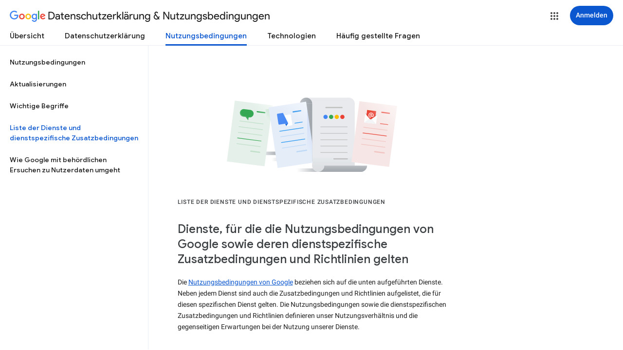

--- FILE ---
content_type: text/javascript; charset=UTF-8
request_url: https://www.gstatic.com/_/mss/boq-identity/_/js/k=boq-identity.IdentityPoliciesUi.de.z3DNy3eb9s0.2018.O/ck=boq-identity.IdentityPoliciesUi.00qRW_0EE2Q.L.B1.O/am=AADAN_n3_t9gCwEY/d=1/exm=A7fCU,BBI74,BVgquf,EFQ78c,IZT63,JNoxi,Jis5wf,KUM7Z,LEikZe,MdUzUe,MpJwZc,NwH0H,O1Gjze,O6y8ed,OTA3Ae,PrPYRd,QIhFr,RMhBfe,RyvaUb,SdcwHb,SpsfSb,UUJqVe,Uas9Hd,Ulmmrd,V3dDOb,XVMNvd,Z5uLle,ZDZcre,ZwDk9d,_b,_tp,aW3pY,byfTOb,duFQFc,e5qFLc,gychg,hc6Ubd,lsjVmc,lwddkf,n73qwf,pjICDe,pw70Gc,r2V6Pd,w9hDv,ws9Tlc,xQtZb,xUdipf,yJVP7e,zbML3c,zr1jrb/excm=_b,_tp,termsservicespecifichomeview/ed=1/wt=2/ujg=1/rs=AOaEmlFqbMWNKanHpwW2g-K_rqdNszyFAQ/ee=EVNhjf:pw70Gc;EmZ2Bf:zr1jrb;JsbNhc:Xd8iUd;K5nYTd:ZDZcre;LBgRLc:SdcwHb;Me32dd:MEeYgc;NJ1rfe:qTnoBf;NPKaK:SdcwHb;NSEoX:lazG7b;Pjplud:EEDORb;QGR0gd:Mlhmy;SNUn3:ZwDk9d;ScI3Yc:e7Hzgb;Uvc8o:VDovNc;YIZmRd:A1yn5d;a56pNe:JEfCwb;cEt90b:ws9Tlc;dIoSBb:SpsfSb;dowIGb:ebZ3mb;eBAeSb:zbML3c;iFQyKf:QIhFr;lOO0Vd:OTA3Ae;oGtAuc:sOXFj;pXdRYb:MdUzUe;qQEoOc:KUM7Z;qafBPd:yDVVkb;qddgKe:xQtZb;wR5FRb:O1Gjze;xqZiqf:BBI74;yEQyxe:hTAg0b;yxTchf:KUM7Z;zxnPse:duFQFc/dti=1/m=PEQ3uf,O626Fe,LBaJxb,tVN6Hd,FqLSBc,aV20db,BPOkb,krBSJd,GPHYJd,RiINWe,bZ0mod,uoEu0c
body_size: 77820
content:
"use strict";this.default_IdentityPoliciesUi=this.default_IdentityPoliciesUi||{};(function(_){var window=this;
try{
_.Uja=_.p("PEQ3uf",[_.$t]);
_.m("PEQ3uf");
var SOa=class extends _.XK{static yb(){return{service:{view:_.bN}}}constructor(a){super();this.En=a.service.view}j(){var a;let b;if(a=(b=this.En.qf())==null?void 0:b.Da().el().querySelector("#main-content"))a.tabIndex=0,a.focus(),a.tabIndex=-1}};SOa.prototype.$wa$rSzFEd=function(){return this.j};_.dL(_.Uja,SOa);
_.n();
_.m("NJ1rfe");
_.WI=new _.ur(_.uv);
_.n();
_.Pla=_.p("LBaJxb",[]);_.ah(_.Pla);
_.iT=class{constructor(a,b,c){this.scope=a;this.id=a==null?void 0:a.setTimeout(b,c)}clear(){if(this.id!==void 0){let a;(a=this.scope)==null||a.clearTimeout(this.id)}}};
_.m("LBaJxb");
var qHa=function(a){const b=a.rect;let c;return Math.floor(Math.max(b.height,b.width)*.2/((c=a.currentCSSZoom)!=null?c:1))},rHa={pseudoElement:"::after",duration:450,fill:"forwards",easing:"cubic-bezier(0.2, 0, 0, 1)"};var sHa=function(a){let b,c;const e=(c=(b=a.animation)==null?void 0:b.currentTime)!=null?c:Infinity;a.timeout=new _.iT(a.j.window(),()=>{a.j.Hf(!1)},225-Number(e))},tHa=class{constructor(a){this.j=a;this.Ba=this.Aa=!1}jc(a){var b,c;if(!(this.Aa||((c=(b=this.j).disabled)==null?0:c.call(b)))&&(a instanceof KeyboardEvent?a.key==="Enter"||a.key===" ":1)){this.Aa=!0;var e;(e=this.animation)==null||e.cancel();var d;(d=this.timeout)==null||d.clear();this.timeout=void 0;this.j.Hf(!0);b=this.j.element();var f;
a={rect:b.getBoundingClientRect(),currentCSSZoom:b.currentCSSZoom,event:a};d=a.event;c=a.rect;var h;e=(h=a.currentCSSZoom)!=null?h:1;h=qHa(a);d=d instanceof MouseEvent?{x:(d.clientX-c.left)/e,y:(d.clientY-c.top)/e}:{x:c.width/e/2,y:c.height/e/2};d={x:d.x-h/2,y:d.y-h/2};const {start:k,end:l}={start:d,end:{x:(c.width/e-h)/2,y:(c.height/e-h)/2}};c=a.rect.width;e=a.rect.height;h=qHa(a);a={scale:`${(Math.sqrt(c**2+e**2)+10+Math.max(.35*Math.max(e,c),75))/h/((f=a.currentCSSZoom)!=null?f:1)}`,size:`${h}px`};
const {size:q,scale:v}=a;f={top:[0,0],left:[0,0],height:[q,q],width:[q,q],transform:[`translate(${k.x}px, ${k.y}px) scale(1)`,`translate(${l.x}px, ${l.y}px) scale(${v})`]};try{this.animation=b.animate(f,rHa)}catch(y){this.Aa=!1,this.j.Hf(!1)}}}Mb(){let a,b;(b=(a=this.j).disabled)!=null&&b.call(a)||(this.Aa=!1,sHa(this))}vj(){let a,b;((b=(a=this.j).disabled)==null?0:b.call(a))||this.j.ww(!0)}zj(){let a,b;(b=(a=this.j).disabled)!=null&&b.call(a)||(this.Aa&&sHa(this),this.j.ww(!1))}dispose(){let a;(a=
this.animation)==null||a.cancel();let b;(b=this.timeout)==null||b.clear();this.timeout=void 0;this.j.Hf(!1);this.j.ww(!1);this.Ba=!0}isDisposed(){return this.Ba}};_.GX=class extends _.WK{constructor(){super();this.window=this.getWindow();this.animation=new tHa({ww:a=>{_.fF(this.Da(),"J58z0d",a)},Hf:a=>{_.fF(this.Da(),"Biaggc",a)},element:()=>this.Da().el(),window:()=>this.window});_.Sm(this,this.animation)}jc(a){this.animation.jc(a)}Mb(){this.animation.Mb()}vj(){this.animation.vj()}zj(){this.animation.zj()}Aa(a){let b;this.jc((b=a.data)==null?void 0:b.event)}Ea(){this.Mb()}j(){this.vj()}Ba(){this.zj()}};_.GX.prototype.$wa$ynrQde=function(){return this.Ba};
_.GX.prototype.$wa$f6959e=function(){return this.j};_.GX.prototype.$wa$aV6zj=function(){return this.Ea};_.GX.prototype.$wa$u4uo5d=function(){return this.Aa};_.GX.prototype.$wa$smST1=function(){return this.zj};_.GX.prototype.$wa$u6EQ2e=function(){return this.vj};_.GX.prototype.$wa$R0otXe=function(){return this.Mb};_.eL(_.GX,_.Pla);
_.n();
_.m("pxafOd");
var HX,IX,JX,wHa,xHa,vHa,yHa;HX=function(a){return a.pointerType==="touch"};_.uHa=function(a,b="PROGRAMMATIC"){a.jc();a.Mb({wj:!1,Hk:b})};IX=function(a,b){a.Ba?a.Mb({wj:!0,Hk:b}):vHa(a)};JX=function(a,b){let c,e;return!((e=(c=a.j).disabled)==null?0:e.call(c))&&b.isPrimary};wHa=function(a,b){if(JX(a,b)&&a.Db===0)if(HX(b))a.Aa=b,a.Db=1,a.Ea=new _.iT(a.j.window(),()=>{a.Db=2;a.jc({Kv:a.Aa})},150);else{var c,e;b.button!==0||((e=(c=a.j).Ug)==null?0:e.call(c))&&_.Mm(b)||(a.Db=2,a.Aa=b,a.jc({Kv:a.Aa}))}};
xHa=function(a,b){if(HX(b)&&JX(a,b)){if(a.Db===1){let c;(c=a.Ea)==null||c.clear();a.Ea=void 0;a.jc({Kv:a.Aa})}a.Ba&&(a.Db=2,a.Ga=new _.iT(a.j.window(),()=>{IX(a,"TOUCH")},500))}};vHa=function(a){a.Ba=!1;a.Db=0;let b;(b=a.Ea)==null||b.clear();a.Ea=void 0;let c;(c=a.Ga)==null||c.clear();a.Ga=void 0;a.Aa=void 0};
yHa=class{constructor(a){this.j=a;this.Db=0;this.Ba=!1}cancel(){IX(this,"UNSET")}jc(a={}){this.Ba=!0;let b,c;(c=(b=this.j).pG)==null||c.call(b,a)}Mb({wj:a,Hk:b}){const c=this.Aa;vHa(this);let e,d;(d=(e=this.j).qG)==null||d.call(e,{wj:a,Hk:b});if(!a){let f,h,k,l;this.j.vG({Hk:b,altKey:(f=c==null?void 0:c.altKey)!=null?f:!1,ctrlKey:(h=c==null?void 0:c.ctrlKey)!=null?h:!1,shiftKey:(k=c==null?void 0:c.shiftKey)!=null?k:!1,metaKey:(l=c==null?void 0:c.metaKey)!=null?l:!1})}}};_.KX=class extends _.WK{constructor(){super();this.Eb=!1;this.window=this.getWindow();this.Na=new yHa({window:()=>this.window,disabled:()=>this.Cb(),Ug:()=>this.Ug(),vG:a=>{let b;this.trigger("JIbuQc",Object.assign({},a,(b=this.di)!=null?b:{}))},pG:a=>{this.jc(a)},qG:a=>{this.Mb(a,void 0)}})}Cb(){return!!this.Da().el().disabled}qc(a){this.Da().el().disabled=a}vf(){return this.Eb}Ug(){return!1}Vh(a){wHa(this.Na,a.event);return!1}Xh(a){xHa(this.Na,a.event);return!1}Ea(a){var b=this.Na;a=a.event;var c;
let e,d,f;((e=(c=b.j).disabled)==null?0:e.call(c))||((f=(d=b.j).Ug)==null?0:f.call(d))&&_.Mm(a)||(b.Db===2?(c="UNSET",b.Aa&&(c=HX(b.Aa)?"TOUCH":"MOUSE"),b.Mb({wj:!1,Hk:c})):b.Db!==0||b.Ba||(b.Aa=a,_.uHa(b,"KEYPRESS")));return!1}Va(){let a;(a=this.Ha())==null||a.vj();return!1}Xa(a){var b=this.Na;a=a.event;JX(b,a)&&!HX(a)&&b.Ba&&IX(b,"MOUSE");let c;(c=this.Ha())==null||c.zj();return!1}Uh(a){var b=this.Na;a=a.event;JX(b,a)&&IX(b,HX(a)?"TOUCH":"MOUSE");return!1}Ab(){var a=this.Na;let b,c;((c=(b=a.j).disabled)==
null?0:c.call(b))||IX(a,"TOUCH");return!1}Sg(){this.Na.cancel();super.Sg()}jc({Kv:a}={}){this.Eb=!0;let b;(b=this.Ha())==null||b.jc(a)}Mb(a,b){this.Eb=!1;this.di=b;let c;(c=this.Ha())==null||c.Mb()}Ha(){return null}};_.KX.prototype.$wa$WY2ttb=function(){return this.Ha};_.KX.prototype.$wa$k4Iseb=function(){return this.Sg};_.KX.prototype.$wa$xexox=function(){return this.Ab};_.KX.prototype.$wa$xyn4sd=function(){return this.Uh};_.KX.prototype.$wa$vpvbp=function(){return this.Xa};
_.KX.prototype.$wa$EX0mI=function(){return this.Va};_.KX.prototype.$wa$h5M12e=function(){return this.Ea};_.KX.prototype.$wa$mF5Elf=function(){return this.Xh};_.KX.prototype.$wa$FEiYhc=function(){return this.Vh};_.KX.prototype.$wa$QU9ABe=function(){return this.Ug};_.KX.prototype.$wa$y7OZL=function(){return this.vf};_.KX.prototype.$wa$qezFbc=function(){return this.Cb};
_.n();
_.BK=_.p("cnr82b",[]);_.ah(_.BK);
var gva;_.LP=function(a,b,c){const e=new Set(b?b.split(" "):[]),d=new Set(c?c.split(" "):[]);b=[...d].filter(f=>!e.has(f));c=[...e].filter(f=>!d.has(f));for(const f of b)f&&a.mb(f);for(const f of c)f&&a.hb(f)};
_.MP=function(a,b,{Rg:c}={}){var e=new Map;const d=/([^ =]+)=(?:'([^']+)'|"([^"]+)")/g,f=b.matchAll(d);for(const k of f){let l;e.set(k[1],_.r((l=k[2])!=null?l:k[3]))}b=b.replace(d,"").split(" ");for(var h of b)h&&e.set(h,"");for(const k of Array.from(a.el().attributes))h=k.name,gva.has(h)||c&&c.has(h)||e.has(h)||_.Yx(a,h);for(const [k,l]of e)c=k,e=l,_.Wx(a,c)!==e&&_.Xx(a,c,e)};gva=new Set("jsname jscontroller jsaction class style id data-idom-class data-disable-idom".split(" "));
_.NP=function(a,b){_.ni(a);const c=new _.ui;if(a[_.Sh]){let d=null;return()=>d?d:d=_.mi(c,()=>_.ri(a,b))}let e=null;return()=>e?e:e=_.mi(c,()=>_.pi(a,b))};_.OP=function(a){_.Qj(a.getData("enableSkip"),!1)&&_.bl(a.el(),()=>!0)};
_.zHa=new Map([["ne2Ple-suEOdc",{[0]:"ne2Ple-suEOdc-OWXEXe-nzrxxc",[1]:"ne2Ple-suEOdc-OWXEXe-TSZdd",[2]:"ne2Ple-suEOdc-OWXEXe-eo9XGd",[3]:"ne2Ple-suEOdc-OWXEXe-eo9XGd-RCfa3e",[4]:"ne2Ple-suEOdc-OWXEXe-ZYIfFd",[5]:"ne2Ple-suEOdc-OWXEXe-ZYIfFd-RCfa3e",[6]:"ne2Ple-suEOdc-OWXEXe-LlMNQd",[7]:"ne2Ple-z59Tgd-OiiCO",[8]:"ne2Ple-Djsh7e-XxIAqe-ma6Yeb",[9]:"ne2Ple-Djsh7e-XxIAqe-cGMI2b"}],["HPTfYd-suEOdc",{[0]:"HPTfYd-suEOdc-OWXEXe-nzrxxc",[1]:"HPTfYd-suEOdc-OWXEXe-TSZdd",[2]:"HPTfYd-suEOdc-OWXEXe-eo9XGd",[3]:"HPTfYd-suEOdc-OWXEXe-eo9XGd-RCfa3e",
[4]:"HPTfYd-suEOdc-OWXEXe-ZYIfFd",[5]:"HPTfYd-suEOdc-OWXEXe-ZYIfFd-RCfa3e",[6]:"HPTfYd-suEOdc-OWXEXe-LlMNQd",[7]:"HPTfYd-z59Tgd-OiiCO",[8]:"HPTfYd-Djsh7e-XxIAqe-ma6Yeb",[9]:"HPTfYd-Djsh7e-XxIAqe-cGMI2b"}]]);
_.m("GI8h7");
var AHa,BHa,NX;AHa=CSS.supports("selector(:focus-visible)");_.LX=function(a,b,c){a.Qa!==null?(_.LP(a.Da(),a.Qa,c),a.Qa=null):_.LP(a.Da(),b,c)};BHa=function(a){var b=a.Ia();a=b==null?void 0:_.Qj(b.getData("tooltipIsRich"),!1);b=b==null?void 0:_.Qj(b.getData("tooltipIsPersistent"),!1);return{wg:a,Ag:b}};_.MX=function(a,b){const {wg:c}=BHa(a);if(c)throw Error("Ad");(a=a.Ma())&&a.Vc(b||"")};
NX=function(a){return _.qi(function*(){if(!a.Rd){a.tb=!0;try{const {service:b}=yield _.Ei(a,{service:{ah:_.BK}});a.Rd=b.ah}catch(b){if(b instanceof _.xi)return;throw b;}}return a.Rd})};
_.OX=class extends _.KX{constructor(){super();this.ld=_.NP(_.cL(_.GX,"m9ZlFb"),{optional:!0});this.tb=!1;this.Qa=_.hv(this.getData("idomClass"));this.Sh=_.Qj(this.getData("useNativeFocusLogic"),!1);_.OP(this.Da())}Ha(){return this.ld()}Ea(a){if(!this.Cb()&&this.Qc()){const {wg:b,Ag:c}=BHa(this);b&&c?this.ob():this.Ba(3)}return super.Ea(a)}Oa(){this.Qc()&&(this.Sh&&AHa?this.Da().el().matches(":focus-visible"):_.lQ)&&this.Aa(2);this.trigger("AHmuwe")}Xc(a){this.Qc()&&this.Ba(7,a.event);this.trigger("O22p3e")}Va(a){this.Qc()&&
this.Aa(a.event.pointerType==="touch"?5:1);return super.Va(a)}Xa(a){const b=super.Xa(a);this.Qc()&&this.Ba(a.event.pointerType==="touch"?5:1);return b}Qc(){const a=this.Ma();return a?a.yc().length>0:!1}Sa(){let a=_.hv(this.Da().getData("tooltipId"));if(!_.Qj(this.Da().getData("tooltipEnabled"),!1)&&!a)return null;!a&&_.Wx(this.Da(),"aria-describedby")&&(a=_.Wx(this.Da(),"aria-describedby"));a||(_.Tx(_.TK(this.Da(),"[data-tooltip-id]"))?_.Tx(_.TK(this.Da(),"[aria-describedby]"))||(a=_.Wx(_.TK(this.Da(),
"[aria-describedby]"),"aria-describedby")):a=_.Qk(_.TK(this.Da(),"[data-tooltip-id]").getData("tooltipId"),""));return a||null}Ma(){var a=this.Sa();return a?(a=this.hc().getElementById(a))?new _.Ux(a):null:null}Ia(){const a=this.Da();if(!a.el().isConnected||!_.Qj(this.Da().getData("tooltipEnabled"),!1)&&!a.getData("tooltipId").j())return null;if(a.getData("tooltipId").j()||_.Wx(a,"aria-describedby"))return a;let b=_.TK(a,"[data-tooltip-id]");if(!_.Tx(b))return b.Jc();b=_.TK(a,"[aria-describedby]");
return _.Tx(b)?null:b.Jc()}Aa(a){const b=this;return _.qi(function*(){var c=b.Ia();if(c&&c.el().isConnected){var e=yield NX(b);e&&c.el().isConnected&&(c=e.Aa(c.el(),a))&&_.Sm(b,c)}})}Ba(a,b){const c=this;_.qi(function*(){const e=c.Ia();if(e&&c.tb){let d;const f=yield(d=c.Rd)!=null?d:NX(c);f&&f.Ba(e.el(),a,b)}})}ob(){const a=this;return _.qi(function*(){const b=a.Ia();if(b){const c=yield NX(a);c&&b.el().isConnected&&c.Ma(b.el())}})}Ga(){const a=this;return _.qi(function*(){a.Qc()&&a.Rd&&a.Rd.Ga()})}Ab(a){super.Ab(a);
return!0}Ka(){let a;(a=this.Ha())==null||a.Mb()}};_.OX.prototype.$wa$Mkz1i=function(){return this.Ka};_.OX.prototype.$wa$xexox=function(){return this.Ab};_.OX.prototype.$wa$fLiPzd=function(){return this.Ga};_.OX.prototype.$wa$yiFRid=function(){return this.ob};_.OX.prototype.$wa$IrH4te=function(){return this.Ia};_.OX.prototype.$wa$XwOqFd=function(){return this.Ma};_.OX.prototype.$wa$yqfwr=function(){return this.Sa};_.OX.prototype.$wa$cHeRTd=function(){return this.Qc};_.OX.prototype.$wa$vpvbp=function(){return this.Xa};
_.OX.prototype.$wa$EX0mI=function(){return this.Va};_.OX.prototype.$wa$zjh6rb=function(){return this.Xc};_.OX.prototype.$wa$h06R8=function(){return this.Oa};_.OX.prototype.$wa$h5M12e=function(){return this.Ea};_.OX.prototype.$wa$WY2ttb=function(){return this.Ha};
_.n();
_.jK=function(a,b){for(let c=0;c<a.size();c++){const e=a.Mc(c);b.call(void 0,e,c)}};_.kK=function(a,b){return _.Zg(a,a,b)};
_.pK=_.kK("pxafOd",[]);_.ah(_.pK);
_.zK=_.kK("GI8h7",[_.pK]);_.ah(_.zK);
_.xla=_.p("O626Fe",[_.zK]);_.ah(_.xla);
_.PP=function(a){return!_.Qj(a.getData("disableIdom"),!1)&&!_.Qj(a.getData("enableSkip"),!1)};_.QP=function(a){return _.Qj(a.getData("syncIdomState"),!1)};
_.N=function(a){return typeof a==="function"&&a.Jj&&a.La===_.nA||_.wA(a,_.nA)?a:_.C(a)};
_.CJ.prototype.Wm=_.da(27,function(a){const b=this.Bm();!b||b.__hasBeenRendered||b.hasChildNodes()?(this.skip(),this.close()):(b.__hasBeenRendered=!0,a(this))});_.BJ.prototype.Wm=_.da(26,function(){});var PX;_.QX=function(a,b,c,e){const d=e===0?[_.iV("QBlI0e",PX.Cj.jc),_.iV("BTifte",PX.Cj.Mb),_.iV("nqgE9d",PX.Cj.vj),_.iV("fHTtBd",PX.Cj.zj)].join(";"):null;a.open("span","RWVI5c");a.Wm(f=>{f.Fa("class",_.WA(["UTNHae",c]));f.Fa("jscontroller",PX.id);(b||null)!=null&&f.Fa("jsname",""+(b||null));d!=null&&f.Fa("jsaction",d);f.oa();f.Wa()})};PX={id:"LBaJxb",Cj:{jc:"u4uo5d",Mb:"aV6zj",vj:"f6959e",zj:"ynrQde"}};
_.RX=function(a,b,c,e,d,f){a:{for(const [y,G]of CHa){var h=G;if(_.Vx(a,y))break a}throw Error("se`"+Array.from(CHa.keys()).join(", "));}var k=h;h=k[1];k=k[0];const l=_.Tx(b.children())?_.Tx(c.children())?new _.Sx([]):c.children():b.children();let q;const v=!!(e==null?0:(q=e.data.icon)==null?0:q.toString());v?(l.size()?d.Re(l.el(),e.data.icon):(d=d.Fd(e.data.icon),e.data.Si?c.append(d):b.append(d)),b=e.data.Si?h:k,a.hb(b===h?k:h),a.mb(b),v&&!l.size()&&f()):(l.remove(),a.hb(h),a.hb(k),l.size()&&f())};var CHa;
CHa=new Map([["YPA3Vb-LgbsSe",{[0]:"YPA3Vb-LgbsSe-OWXEXe-Bz112c-M1Soyc",[1]:"YPA3Vb-LgbsSe-OWXEXe-Bz112c-UbuQg"}],["UywwFc-LgbsSe",{[0]:"UywwFc-LgbsSe-OWXEXe-Bz112c-M1Soyc",[1]:"UywwFc-LgbsSe-OWXEXe-Bz112c-UbuQg"}],["FOBRw-LgbsSe",{[0]:"FOBRw-LgbsSe-OWXEXe-Bz112c-M1Soyc",[1]:"FOBRw-LgbsSe-OWXEXe-Bz112c-UbuQg"}],["AeBiU-LgbsSe",{[0]:"AeBiU-LgbsSe-OWXEXe-Bz112c-M1Soyc",[1]:"AeBiU-LgbsSe-OWXEXe-Bz112c-UbuQg"}],["mUIrbf-LgbsSe",{[0]:"mUIrbf-LgbsSe-OWXEXe-Bz112c-M1Soyc",[1]:"mUIrbf-LgbsSe-OWXEXe-Bz112c-UbuQg"}],["cNQRgd-LgbsSe",
{[0]:"cNQRgd-LgbsSe-OWXEXe-Bz112c-M1Soyc",[1]:"cNQRgd-LgbsSe-OWXEXe-Bz112c-UbuQg"}],["YUhpIc-LgbsSe",{[0]:"YUhpIc-LgbsSe-OWXEXe-Bz112c-M1Soyc",[1]:"YUhpIc-LgbsSe-OWXEXe-Bz112c-UbuQg"}],["iduKjf-LgbsSe",{[0]:"iduKjf-LgbsSe-OWXEXe-Bz112c-M1Soyc",[1]:"iduKjf-LgbsSe-OWXEXe-Bz112c-UbuQg"}],["oOPNbc-LgbsSe",{[0]:"oOPNbc-LgbsSe-OWXEXe-Bz112c-M1Soyc",[1]:"oOPNbc-LgbsSe-OWXEXe-Bz112c-UbuQg"}],["YuMlnb-LgbsSe",{[0]:"YuMlnb-LgbsSe-OWXEXe-Bz112c-M1Soyc",[1]:"YuMlnb-LgbsSe-OWXEXe-Bz112c-UbuQg"}],["vNWS4-LgbsSe",
{[0]:"vNWS4-LgbsSe-OWXEXe-Bz112c-M1Soyc",[1]:"vNWS4-LgbsSe-OWXEXe-Bz112c-UbuQg"}],["G2Lw2-LgbsSe",{[0]:"G2Lw2-LgbsSe-OWXEXe-Bz112c-M1Soyc",[1]:"G2Lw2-LgbsSe-OWXEXe-Bz112c-UbuQg"}],["kg8TG-LgbsSe",{[0]:"kg8TG-LgbsSe-OWXEXe-Bz112c-M1Soyc",[1]:"kg8TG-LgbsSe-OWXEXe-Bz112c-UbuQg"}],["Gxz3Gc-LgbsSe",{[0]:"Gxz3Gc-LgbsSe-OWXEXe-Bz112c-M1Soyc",[1]:"Gxz3Gc-LgbsSe-OWXEXe-Bz112c-UbuQg"}],["wkLVUc-LgbsSe",{[0]:"wkLVUc-LgbsSe-OWXEXe-Bz112c-M1Soyc",[1]:"wkLVUc-LgbsSe-OWXEXe-Bz112c-UbuQg"}]]);
_.DHa=new Map([["vNWS4-LgbsSe",{[0]:"vNWS4-LgbsSe-OWXEXe-PBWx0c"}],["G2Lw2-LgbsSe",{[0]:"G2Lw2-LgbsSe-OWXEXe-PBWx0c"}],["kg8TG-LgbsSe",{[0]:"kg8TG-LgbsSe-OWXEXe-PBWx0c"}],["Gxz3Gc-LgbsSe",{[0]:"Gxz3Gc-LgbsSe-OWXEXe-PBWx0c"}],["wkLVUc-LgbsSe",{[0]:"wkLVUc-LgbsSe-OWXEXe-PBWx0c"}]]);
_.m("O626Fe");
var EHa=new Set(["aria-label","disabled"]),FHa=class extends _.OX{constructor(){super();this.Kc=_.pi(_.WI);_.PP(this.Da())&&(this.Da().el().__soy_skip_handler=this.qd.bind(this))}Gc(){return this.Ec("V67aGc").yc()}xf(a){this.Ec("V67aGc").Vc(a)}Sf(a){_.yz([(0,_.xz)`aria-`],this.Da().el(),"aria-label",a)}qd(a,b){typeof b.Gc()==="string"&&b.Gc()!==this.Ua("V67aGc").yc()&&(this.xf(b.Gc().toString()),this.Ka());_.RX(this.Da(),_.fL(this,"Xr1QTb"),_.fL(this,"UkTUqb"),b,this.Kc,()=>{this.Ka()});!!b.Cb()!==
this.Cb()&&this.qc(!!b.Cb());const c=b.Nc();c!==_.Wx(this.Da(),"aria-label")&&(c?_.yz([(0,_.xz)`aria-`],this.Da().el(),"aria-label",c):_.Yx(this.Da(),"aria-label"));_.LX(this,a.data.Za,b.data.Za);a=(a=b.we())?a.toString():"";_.MP(this.Da(),a,{Rg:EHa});return!0}};FHa.prototype.$wa$SQpL2c=function(){return this.Gc};_.eL(FHa,_.xla);
_.n();
_.Sja=_.p("FqLSBc",[]);
_.m("FqLSBc");
var ROa=class extends _.XK{static yb(){return{}}constructor(){super();this.j=null}Aa(a){a:{a=a.data;var b=this.Da().el().getElementsByClassName("bCzwPe");for(c of b)if(b=c,b.href&&_.xc(b.href,"#"+a))break a;var c=null}c&&c!==this.j&&(this.j&&(_.Fx(this.j,"YySNWc"),this.j.removeAttribute("aria-current")),this.j=c)&&(_.Ex(this.j,"YySNWc"),this.j.setAttribute("aria-current","location"))}};ROa.prototype.$wa$C1eaHb=function(){return this.Aa};_.dL(_.Sja,ROa);

_.n();
_.Pz=function(a,b){if(!Number.isFinite(a))return String(a);a=String(a);let c=a.indexOf(".");c===-1&&(c=a.length);const e=a[0]==="-"?"-":"";e&&(a=a.substring(1));return e+"0".repeat(Math.max(0,b-c))+a};
_.Qz={tx:["BC","AD"],qx:["Before Christ","Anno Domini"],Fx:"JFMAMJJASOND".split(""),Sx:"JFMAMJJASOND".split(""),zx:"January February March April May June July August September October November December".split(" "),Rx:"January February March April May June July August September October November December".split(" "),Nx:"Jan Feb Mar Apr May Jun Jul Aug Sep Oct Nov Dec".split(" "),Ux:"Jan Feb Mar Apr May Jun Jul Aug Sep Oct Nov Dec".split(" "),Zx:"Sunday Monday Tuesday Wednesday Thursday Friday Saturday".split(" "),
Wx:"Sunday Monday Tuesday Wednesday Thursday Friday Saturday".split(" "),Px:"Sun Mon Tue Wed Thu Fri Sat".split(" "),Vx:"Sun Mon Tue Wed Thu Fri Sat".split(" "),gC:"SMTWTFS".split(""),Tx:"SMTWTFS".split(""),Ox:["Q1","Q2","Q3","Q4"],Kx:["1st quarter","2nd quarter","3rd quarter","4th quarter"],bx:["AM","PM"],Gn:["EEEE, MMMM d, y","MMMM d, y","MMM d, y","M/d/yy"],Ps:["h:mm:ss\u202fa zzzz","h:mm:ss\u202fa z","h:mm:ss\u202fa","h:mm\u202fa"],kx:["{1} 'at' {0}","{1} 'at' {0}","{1}, {0}","{1}, {0}"],Sp:6,
vC:[5,6],Tp:5};
_.Qz={tx:["v. Chr.","n. Chr."],qx:["v. Chr.","n. Chr."],Fx:"JFMAMJJASOND".split(""),Sx:"JFMAMJJASOND".split(""),zx:"Januar Februar M\u00e4rz April Mai Juni Juli August September Oktober November Dezember".split(" "),Rx:"Januar Februar M\u00e4rz April Mai Juni Juli August September Oktober November Dezember".split(" "),Nx:"Jan. Feb. M\u00e4rz Apr. Mai Juni Juli Aug. Sept. Okt. Nov. Dez.".split(" "),Ux:"Jan Feb M\u00e4r Apr Mai Jun Jul Aug Sep Okt Nov Dez".split(" "),Zx:"Sonntag Montag Dienstag Mittwoch Donnerstag Freitag Samstag".split(" "),Wx:"Sonntag Montag Dienstag Mittwoch Donnerstag Freitag Samstag".split(" "),
Px:"So. Mo. Di. Mi. Do. Fr. Sa.".split(" "),Vx:"So Mo Di Mi Do Fr Sa".split(" "),gC:"SMDMDFS".split(""),Tx:"SMDMDFS".split(""),Ox:["Q1","Q2","Q3","Q4"],Kx:["1. Quartal","2. Quartal","3. Quartal","4. Quartal"],bx:["AM","PM"],Gn:["EEEE, d. MMMM y","d. MMMM y","dd.MM.y","dd.MM.yy"],Ps:["HH:mm:ss zzzz","HH:mm:ss z","HH:mm:ss","HH:mm"],kx:["{1} 'um' {0}","{1} 'um' {0}","{1}, {0}","{1}, {0}"],Sp:0,vC:[5,6],Tp:3};var Rz;_.kfa=RegExp("^((?:[-+]\\d*)?\\d{4})(?:(?:-?(\\d{2})(?:-?(\\d{2}))?)|(?:-?(\\d{3}))|(?:-?W(\\d{2})(?:-?([1-7]))?))?$");_.Tz=function(a,b,c){typeof a==="number"?(this.Vb=Rz(a,b||0,c||1),Sz(this,c||1)):_.Aj(a)?(this.Vb=Rz(a.getFullYear(),a.getMonth(),a.getDate()),Sz(this,a.getDate())):(this.Vb=new Date(_.wn()),a=this.Vb.getDate(),this.Vb.setHours(0),this.Vb.setMinutes(0),this.Vb.setSeconds(0),this.Vb.setMilliseconds(0),Sz(this,a))};
Rz=function(a,b,c){b=new Date(a,b,c);a>=0&&a<100&&b.setFullYear(b.getFullYear()-1900);return b};_.g=_.Tz.prototype;_.g.Kq=_.Qz.Sp;_.g.Lq=_.Qz.Tp;_.g.clone=function(){const a=new _.Tz(this.Vb);a.Kq=this.Kq;a.Lq=this.Lq;return a};_.g.getFullYear=function(){return this.Vb.getFullYear()};_.g.getMonth=function(){return this.Vb.getMonth()};_.g.getDate=function(){return this.Vb.getDate()};_.g.getTime=function(){return this.Vb.getTime()};_.g.getDay=function(){return this.Vb.getDay()};_.g.getUTCFullYear=function(){return this.Vb.getUTCFullYear()};
_.g.getUTCMonth=function(){return this.Vb.getUTCMonth()};_.g.getUTCDate=function(){return this.Vb.getUTCDate()};_.g.getUTCHours=function(){return this.Vb.getUTCHours()};_.g.getUTCMinutes=function(){return this.Vb.getUTCMinutes()};_.g.getTimezoneOffset=function(){return this.Vb.getTimezoneOffset()};_.g.set=function(a){this.Vb=new Date(a.getFullYear(),a.getMonth(),a.getDate())};
_.g.add=function(a){if(a.Ha||a.Ea){var b=this.getMonth()+a.Ea+a.Ha*12,c=this.getFullYear()+Math.floor(b/12);b%=12;b<0&&(b+=12);a:{switch(b){case 1:var e=c%4!=0||c%100==0&&c%400!=0?28:29;break a;case 5:case 8:case 10:case 3:e=30;break a}e=31}e=Math.min(e,this.getDate());this.Vb.setDate(1);this.Vb.setFullYear(c);this.Vb.setMonth(b);this.Vb.setDate(e)}a.j&&(c=this.getFullYear(),b=c>=0&&c<=99?-1900:0,a=new Date((new Date(c,this.getMonth(),this.getDate(),12)).getTime()+a.j*864E5),this.Vb.setDate(1),this.Vb.setFullYear(a.getFullYear()+
b),this.Vb.setMonth(a.getMonth()),this.Vb.setDate(a.getDate()),Sz(this,a.getDate()))};_.g.Yp=function(a){var b=this.getFullYear();const c=b<0?"-":b>=1E4?"+":"";return[c+_.Pz(Math.abs(b),c?6:4),_.Pz(this.getMonth()+1,2),_.Pz(this.getDate(),2)].join(a?"-":"")};_.g.equals=function(a){return!(!a||this.getFullYear()!=a.getFullYear()||this.getMonth()!=a.getMonth()||this.getDate()!=a.getDate())};_.g.toString=function(){return this.Yp()};
var Sz=function(a,b){a.getDate()!=b&&a.Vb.setUTCHours(a.Vb.getUTCHours()+(a.getDate()<b?1:-1))};_.Tz.prototype.valueOf=function(){return this.Vb.valueOf()};
_.tO=class extends _.tg{constructor(a){super(a)}getSeconds(){return _.Nq(this,1)}};
_.uP=function(a,b){const c=new _.tP(b);5!==b&&6!==b||Tua(c,3);return c.format(a)};
_.vP={vs:{1E3:{other:"0K"},1E4:{other:"00K"},1E5:{other:"000K"},1E6:{other:"0M"},1E7:{other:"00M"},1E8:{other:"000M"},1E9:{other:"0B"},1E10:{other:"00B"},1E11:{other:"000B"},1E12:{other:"0T"},1E13:{other:"00T"},1E14:{other:"000T"}},hx:{1E3:{other:"0 thousand"},1E4:{other:"00 thousand"},1E5:{other:"000 thousand"},1E6:{other:"0 million"},1E7:{other:"00 million"},1E8:{other:"000 million"},1E9:{other:"0 billion"},1E10:{other:"00 billion"},1E11:{other:"000 billion"},1E12:{other:"0 trillion"},1E13:{other:"00 trillion"},
1E14:{other:"000 trillion"}}};
_.vP={vs:{1E3:{other:"0"},1E4:{other:"0"},1E5:{other:"0"},1E6:{other:"0\u00a0Mio."},1E7:{other:"00\u00a0Mio."},1E8:{other:"000\u00a0Mio."},1E9:{other:"0\u00a0Mrd."},1E10:{other:"00\u00a0Mrd."},1E11:{other:"000\u00a0Mrd."},1E12:{other:"0\u00a0Bio."},1E13:{other:"00\u00a0Bio."},1E14:{other:"000\u00a0Bio."}},hx:{1E3:{other:"0 Tausend"},1E4:{other:"00 Tausend"},1E5:{other:"000 Tausend"},1E6:{other:"0 Millionen"},1E7:{other:"00 Millionen"},1E8:{other:"000 Millionen"},1E9:{other:"0 Milliarden"},1E10:{other:"00 Milliarden"},
1E11:{other:"000 Milliarden"},1E12:{other:"0 Billionen"},1E13:{other:"00 Billionen"},1E14:{other:"000 Billionen"}}};var wP={AED:[2,"dh","\u062f.\u0625."],ALL:[0,"Lek","Lek"],AUD:[2,"$","AU$"],BDT:[2,"\u09f3","Tk"],BGN:[2,"lev","lev"],BRL:[2,"R$","R$"],CAD:[2,"$","C$"],CDF:[2,"FrCD","CDF"],CHF:[2,"CHF","CHF"],CLP:[0,"$","CL$"],CNY:[2,"\u00a5","RMB\u00a5"],COP:[32,"$","COL$"],CRC:[0,"\u20a1","CR\u20a1"],CZK:[50,"K\u010d","K\u010d"],DKK:[50,"kr.","kr."],DOP:[2,"RD$","RD$"],EGP:[2,"\u00a3","LE"],ETB:[2,"Birr","Birr"],EUR:[2,"\u20ac","\u20ac"],GBP:[2,"\u00a3","GB\u00a3"],HKD:[2,"$","HK$"],HRK:[2,"kn","kn"],HUF:[34,
"Ft","Ft"],IDR:[0,"Rp","Rp"],ILS:[34,"\u20aa","IL\u20aa"],INR:[2,"\u20b9","Rs"],IRR:[0,"Rial","IRR"],ISK:[0,"kr","kr"],JMD:[2,"$","JA$"],JPY:[0,"\u00a5","JP\u00a5"],KRW:[0,"\u20a9","KR\u20a9"],LKR:[2,"Rs","SLRs"],LTL:[2,"Lt","Lt"],MNT:[0,"\u20ae","MN\u20ae"],MVR:[2,"Rf","MVR"],MXN:[2,"$","Mex$"],MYR:[2,"RM","RM"],NOK:[50,"kr","NOkr"],PAB:[2,"B/.","B/."],PEN:[2,"S/.","S/."],PHP:[2,"\u20b1","PHP"],PKR:[0,"Rs","PKRs."],PLN:[50,"z\u0142","z\u0142"],RON:[2,"RON","RON"],RSD:[0,"din","RSD"],RUB:[50,"\u20bd",
"RUB"],SAR:[2,"SAR","SAR"],SEK:[50,"kr","kr"],SGD:[2,"$","S$"],THB:[2,"\u0e3f","THB"],TRY:[2,"\u20ba","TRY"],TWD:[2,"$","NT$"],TZS:[0,"TSh","TSh"],UAH:[2,"\u0433\u0440\u043d.","UAH"],USD:[2,"$","US$"],UYU:[2,"$","$U"],VND:[48,"\u20ab","VN\u20ab"],YER:[0,"Rial","Rial"],ZAR:[2,"R","ZAR"]};_.xP={ys:".",Up:",",Ms:"%",lq:"0",Jx:"+",Ks:"-",As:"E",Ns:"\u2030",Vp:"\u221e",Ex:"NaN",xs:"#,##0.###",Mx:"#E0",Ix:"#,##0%",jx:"\u00a4#,##0.00",Rp:"USD"};_.xP={ys:",",Up:".",Ms:"%",lq:"0",Jx:"+",Ks:"-",As:"E",Ns:"\u2030",Vp:"\u221e",Ex:"NaN",xs:"#,##0.###",Mx:"#E0",Ix:"#,##0\u00a0%",jx:"#,##0.00\u00a0\u00a4",Rp:"EUR"};var Tua,yP,Uua;
_.tP=function(a){this.Na=40;this.Ba=1;this.Va=0;this.j=3;this.Sa=this.Ea=0;this.Dd=!1;this.Qa=this.Ka="";this.Ga=_.xP.Ks;this.Oa="";this.Aa=1;this.Ia=!1;this.Ha=[];this.Xa=this.Wc=!1;this.Ma=0;if(typeof a==="number")switch(a){case 1:yP(this,_.xP.xs);break;case 2:yP(this,_.xP.Mx);break;case 3:yP(this,_.xP.Ix);break;case 4:{a=_.xP.jx;const c=["0"];var b=wP[_.xP.Rp];if(b){b=b[0]&7;if(b>0){c.push(".");for(let e=0;e<b;e++)c.push("0")}a=a.replace(/0.00/g,c.join(""))}}yP(this,a);break;case 5:Uua(this,1);
break;case 6:Uua(this,2);break;default:throw Error("ld");}else yP(this,a)};Tua=function(a,b){if(a.Ea>0&&b>=0)throw Error("jd");a.Va=b};
yP=function(a,b){const c=[0];a.Ka=zP(a,b,c);var e=c[0];let d=-1,f=0;var h=0,k=0;let l=-1;const q=b.length;for(let v=!0;c[0]<q&&v;c[0]++)switch(b.charAt(c[0])){case "#":h>0?k++:f++;l>=0&&d<0&&l++;break;case "0":if(k>0)throw Error("rd`"+b);h++;l>=0&&d<0&&l++;break;case ",":l>0&&a.Ha.push(l);l=0;break;case ".":if(d>=0)throw Error("sd`"+b);d=f+h+k;break;case "E":if(a.Xa)throw Error("td`"+b);a.Xa=!0;a.Sa=0;c[0]+1<q&&b.charAt(c[0]+1)=="+"&&(c[0]++,a.Dd=!0);for(;c[0]+1<q&&b.charAt(c[0]+1)=="0";)c[0]++,a.Sa++;
if(f+h<1||a.Sa<1)throw Error("ud`"+b);v=!1;break;default:c[0]--,v=!1}h==0&&f>0&&d>=0&&(h=d,h==0&&h++,k=f-h,f=h-1,h=1);if(d<0&&k>0||d>=0&&(d<f||d>f+h)||l==0)throw Error("vd`"+b);k=f+h+k;a.j=d>=0?k-d:0;d>=0&&(a.Ea=f+h-d,a.Ea<0&&(a.Ea=0));a.Ba=(d>=0?d:k)-f;a.Xa&&(a.Na=f+a.Ba,a.j==0&&a.Ba==0&&(a.Ba=1));a.Ha.push(Math.max(0,l));a.Wc=d==0||d==k;e=c[0]-e;a.Qa=zP(a,b,c);c[0]<b.length&&b.charAt(c[0])==";"?(c[0]++,a.Aa!=1&&(a.Ia=!0),a.Ga=zP(a,b,c),c[0]+=e,a.Oa=zP(a,b,c)):(a.Ga+=a.Ka,a.Oa+=a.Qa)};
Uua=function(a,b){a.Ma=b;yP(a,_.xP.xs);a.Ea=0;a.j=2;Tua(a,2)};
_.tP.prototype.parse=function(a,b){b=b||[0];if(this.Ma!==0)throw Error("md");a=a.replace(/ |\u202f/g,"\u00a0");let c=a.indexOf(this.Ka,b[0])==b[0],e=a.indexOf(this.Ga,b[0])==b[0];c&&e&&(this.Ka.length>this.Ga.length?e=!1:this.Ka.length<this.Ga.length&&(c=!1));c?b[0]+=this.Ka.length:e&&(b[0]+=this.Ga.length);if(a.indexOf(_.xP.Vp,b[0])==b[0]){b[0]+=_.xP.Vp.length;var d=Infinity}else{d=a;let f=!1,h=!1,k=!1,l=-1,q=1;const v=_.xP.ys;let y=_.xP.Up;const G=_.xP.As;if(this.Ma!=0)throw Error("nd");y=y.replace(/\u202f/g,
"\u00a0");let E="";for(;b[0]<d.length;b[0]++){const K=d.charAt(b[0]),O=Vua(K);if(O>=0&&O<=9)E+=O,k=!0;else if(K==v.charAt(0)){if(f||h)break;E+=".";f=!0}else if(K==y.charAt(0)&&("\u00a0"!=y.charAt(0)||b[0]+1<d.length&&Vua(d.charAt(b[0]+1))>=0)){if(f||h)break}else if(K==G.charAt(0)){if(h)break;E+="E";h=!0;l=b[0]}else if(K=="+"||K=="-"){if(k&&l!=b[0]-1)break;E+=K}else if(this.Aa==1&&K==_.xP.Ms.charAt(0)){if(q!=1)break;q=100;if(k){b[0]++;break}}else if(this.Aa==1&&K==_.xP.Ns.charAt(0)){if(q!=1)break;
q=1E3;if(k){b[0]++;break}}else break}this.Aa!=1&&(q=this.Aa);d=parseFloat(E)/q}if(c){if(a.indexOf(this.Qa,b[0])!=b[0])return NaN;b[0]+=this.Qa.length}else if(e){if(a.indexOf(this.Oa,b[0])!=b[0])return NaN;b[0]+=this.Oa.length}return e?-d:d};
_.tP.prototype.format=function(a){if(this.Ea>this.j)throw Error("od");if(isNaN(a))return _.xP.Ex;const b=[];var c=a;if(this.Ma==0)c=AP;else{c=Math.abs(c);var e=Wua(this,c<=1?0:BP(c)).Lt;c=Wua(this,e+BP(Xua(this,CP(c,-e)).cA))}a=CP(a,-c.Lt);(e=a<0||a==0&&1/a<0)?c.xv?b.push(c.xv):(b.push(c.prefix),b.push(this.Ga)):(b.push(c.prefix),b.push(this.Ka));if(isFinite(a))if(a*=e?-1:1,a*=this.Aa,this.Xa){var d=a;if(d==0)DP(this,d,this.Ba,b),Yua(this,0,b);else{var f=Math.floor(Math.log(d)/Math.log(10)+2E-15);
d=CP(d,-f);var h=this.Ba;this.Na>1&&this.Na>this.Ba?(h=f%this.Na,h<0&&(h=this.Na+h),d=CP(d,h),f-=h,h=1):this.Ba<1?(f++,d=CP(d,-1)):(f-=this.Ba-1,d=CP(d,this.Ba-1));DP(this,d,h,b);Yua(this,f,b)}}else DP(this,a,this.Ba,b);else b.push(_.xP.Vp);e?c.yv?b.push(c.yv):(isFinite(a)&&b.push(c.suffix),b.push(this.Oa)):(isFinite(a)&&b.push(c.suffix),b.push(this.Qa));return b.join("")};
var Xua=function(a,b){var c=CP(b,a.j);a.Va>0&&(c=Zua(c,a.Va,a.j));c=Math.round(c);let e;if(isFinite(c)){if(e=Math.floor(CP(c,-a.j)),c=Math.floor(c-CP(e,a.j)),c<0||c>=CP(1,a.j))e=Math.round(b),c=0}else e=b,c=0;return{cA:e,dE:c}},DP=function(a,b,c,e){if(a.Ea>a.j)throw Error("od");e||(e=[]);b=Xua(a,b);var d=b.cA,f=b.dE,h=a.Ea>0||f>0||!1;b=a.Ea;h&&(b=a.Ea);for(var k="",l=d;l>1E20;)k="0"+k,l=Math.round(CP(l,-1));k=l+k;const q=_.xP.ys;l=_.xP.lq.codePointAt(0);var v=k.length,y=0;if(d>0||c>0){for(d=v;d<c;d++)e.push(String.fromCodePoint(l));
if(a.Ha.length>=2)for(c=1;c<a.Ha.length;c++)y+=a.Ha[c];c=v-y;if(c>0){d=a.Ha;y=v=0;var G=_.xP.Up,E=k.length;for(let O=0;O<E;O++)if(e.push(String.fromCodePoint(l+Number(k.charAt(O)))),E-O>1){var K=d[y];if(O<c){let V=c-O;(K===1||K>0&&V%K===1)&&e.push(G)}else y<d.length&&(O===c?y+=1:K===O-c-v+1&&(e.push(G),v+=K,y+=1))}}else{c=k;k=a.Ha;d=_.xP.Up;K=c.length;G=[];for(v=k.length-1;v>=0&&K>0;v--){y=k[v];for(E=0;E<y&&K-E-1>=0;E++)G.push(String.fromCodePoint(l+Number(c.charAt(K-E-1))));K-=y;K>0&&G.push(d)}e.push.apply(e,
G.reverse())}}else h||e.push(String.fromCodePoint(l));(a.Wc||h)&&e.push(q);f=String(f);h=f.split("e+");h.length==2&&(f=String(Zua(parseFloat(h[0]),a.Va,1)),f=f.replace(".",""),f+="0".repeat(parseInt(h[1],10)-f.length+1));a.j+1>f.length&&(f="1"+"0".repeat(a.j-f.length)+f);for(a=f.length;f.charAt(a-1)=="0"&&a>b+1;)a--;for(b=1;b<a;b++)e.push(String.fromCodePoint(l+Number(f.charAt(b))))},Yua=function(a,b,c){c.push(_.xP.As);b<0?(b=-b,c.push(_.xP.Ks)):a.Dd&&c.push(_.xP.Jx);b=""+b;var e=_.xP.lq;for(let d=
b.length;d<a.Sa;d++)c.push(e);a=e.codePointAt(0)-$ua;for(e=0;e<b.length;e++)c.push(String.fromCodePoint(a+b.codePointAt(e)))},Vua=function(a){a=a.codePointAt(0);if(48<=a&&a<58)return a-48;const b=_.xP.lq.codePointAt(0);return b<=a&&a<b+10?a-b:-1},$ua="0".codePointAt(0),zP=function(a,b,c){let e="",d=!1;const f=b.length;for(;c[0]<f;c[0]++){var h=b.charAt(c[0]);if(h=="'")c[0]+1<f&&b.charAt(c[0]+1)=="'"?(c[0]++,e+="'"):d=!d;else if(d)e+=h;else switch(h){case "#":case "0":case ",":case ".":case ";":return e;
case "\u00a4":c[0]+1<f&&b.charAt(c[0]+1)=="\u00a4"?(c[0]++,e+=_.xP.Rp):(h=_.xP.Rp,e+=h in wP?wP[h][1]:h);break;case "%":if(!a.Ia&&a.Aa!=1)throw Error("pd");if(a.Ia&&a.Aa!=100)throw Error("qd");a.Aa=100;a.Ia=!1;e+=_.xP.Ms;break;case "\u2030":if(!a.Ia&&a.Aa!=1)throw Error("pd");if(a.Ia&&a.Aa!=1E3)throw Error("qd");a.Aa=1E3;a.Ia=!1;e+=_.xP.Ns;break;default:e+=h}}return e},AP={Lt:0,xv:"",yv:"",prefix:"",suffix:""},Wua=function(a,b){a=a.Ma==1?_.vP.vs:_.vP.hx;a==null&&(a=_.vP.vs);if(b<3)return AP;b=Math.min(14,
b);var c=a[CP(1,b)];for(--b;!c&&b>=3;)c=a[CP(1,b)],b--;if(!c)return AP;c=c.other;var e=a="",d=c.indexOf(";");d>=0&&(c=c.substring(0,d),d=c.substring(d+1))&&(e=/([^0]*)(0+)(.*)/.exec(d),a=e[1],e=e[3]);return c&&c!="0"?(c=/([^0]*)(0+)(.*)/.exec(c))?{Lt:b+1-(c[2].length-1),xv:a,yv:e,prefix:c[1],suffix:c[3]}:AP:AP},BP=function(a){if(!isFinite(a))return a>0?a:0;let b=0;for(;(a/=10)>=1;)b++;return b},CP=function(a,b){if(!a||!isFinite(a)||b==0)return a;a=String(a).split("e");return parseFloat(a[0]+"e"+(parseInt(a[1]||
0,10)+b))},ava=function(a,b){return a&&isFinite(a)?CP(Math.round(CP(a,b)),-b):a},Zua=function(a,b,c){if(!a)return a;b=b-BP(a)-1;return b<-c?ava(a,-c):ava(a,b)};
var dva=class{constructor(){this.j=1}mark(){switch(this.j){case 1:return"\u200e";case -1:return"\u200f";default:return""}}},eva;dva.prototype.Aa=_.hA;eva={};
_.HP=function(a){const b=eva[1]||(eva[1]=new dva);var c=_.Xa(String(a));a=_.ZA(a,!0);a==null&&(a=b.Aa(_.Ya(c).toString(),!0));var e=void 0;e=e||e==void 0;var d;const f=a!=0&&a!=b.j;f?(f&&(d=a==-1?"rtl":"ltr"),d=_.Cb("span",{dir:d},c)):d=c;c=_.Ya(c).toString();d=_.zb([d,e&&(Number(a)*Number(b.j)<0||b.j==1&&_.yfa.test(_.gA(c,!0))||b.j==-1&&_.xfa.test(_.gA(c,!0)))?b.j==1?"\u200e":"\u200f":""]);return _.Ya(d).toString()};_.IP=function(...a){return(a=_.WA(...a))?(0,_.z)(`${"class"}="${_.B(a)}"`):(0,_.z)("")};
var Tva;_.HQ=function(a,b="decimal"){return _.uP(a,Tva[b]||1)};Tva={decimal:1,currency:4,percent:3,scientific:2,compact_short:5,compact_long:6};
_.GQ=function(a){a.Fa("data-enable-skip","true")};
_.IQ=function(a,b){var c=c===void 0?!1:c;a.open("div","dwkucd");a.Fa("class","VfPpkd-dgl2Hf-ppHlrf-sM5MNb");c&&a.Fa("role","presentation");a.Fa("data-is-touch-wrapper","true");a.oa();a.print(b);a.Wa()};
_.hya={LM:0,eN:1,YI:2,rJ:3,WL:4};
_.jZ=function(a){let b;b="click:h5M12e"+(a?"(preventDefault=true)":"")+";clickmod:h5M12e";b=b+(a?"(preventDefault=true)":"")+";pointerdown:FEiYhc";b+=";pointerup:";b+="mF5Elf";b+=";pointerenter:";b+="EX0mI";b+=";pointerleave:";b+="vpvbp";b+=";pointercancel:";b+="xyn4sd";b+=";contextmenu:";b+="xexox";return b+=";"};
var XLa;_.YLa=function(a){a.open("span","QoW6eb");a.Fa("class",_.WA(["MMvswb",void 0]));a.oa();a.Ca("span","vGkQY");a.Ja(XLa||(XLa=["class","OLCwg"]));a.oa();a.close();a.Wa()};
var ZLa;_.$La=function(a,b){a.open("div","i921pc");a.Ja(ZLa||(ZLa=["jsname","SDSjce","class","tB5Jxf-xl07Ob-S5Cmsd"]));a.oa();a.print(b);a.Wa()};
var KMa;KMa=function(a){return(a=a.La)&&(a===_.t||a===_.nA)};_.QZ=function(a,b,c,e){if(KMa(b))switch(b.La){case _.t:b(a,c,e,void 0);break;case _.nA:var d=_.Ova(()=>{b(_.zQ,c,e,void 0)});a.text(d);break;default:throw Error("yd");}else d=b(c,e,void 0),a.text(String(d))};var LMa;
_.RZ=function(a,b){var c=b.body,e=b.class,d=b.Za,f=b.jslog,h=b.attributes,k=b.jscontroller;const l=b.jsmodel,q=b.jsaction,v=b.jsname,y=b.Zm,G=b.Ym,E=b.ym,K=b.kb,O=b.Ta,V=b.Fz,R=b.Gm;let ba="";ba+=""+(d!=null?d:"");ba+=E?" Ubi8Z":"";const ka=ba+=G?" rETSD":"";d=_.JP();a.open("c-wiz","pdLipf");a.Ja(LMa||(LMa=["c-wiz",""]));_.BQ(K==null?void 0:K.Rb)&&a.Fa("jsrenderer",""+K.Rb);_.S(a,_.N(_.IP(e,ka)));f!=null&&a.Fa("jslog",f);_.BQ(h)&&_.S(a,_.N(h));y||a.Fa("jsshadow","");a.Fa("jsdata","deferred-"+d);if((V||
!_.BQ(K==null?void 0:K.CB))&&(_.BQ(K==null?void 0:K.Ta)||_.BQ(O))){let na;a.Fa("data-p","%.@."+((na=K==null?void 0:K.Ta)!=null?na:O!=null?O:null).jf().substring(1))}k!=null&&a.Fa("jscontroller",k);q&&a.Fa("jsaction",q);v!=null&&a.Fa("jsname",v);_.BQ(K==null?void 0:K.Jr)&&a.Fa("data-node-index",""+K.Jr);_.BQ(K==null?void 0:K.Ub)&&a.Fa("autoupdate","");a.Fa("jsmodel","hc6Ubd"+(l?" "+l:""));_.BQ(K==null?void 0:K.IF)&&a.Fa("view","");R!=null&&_.S(a,_.N(R));a.oa();a.print(c);b=_.BA({kb:K},b);e=b.kb;b=
b.jsdata;c="";if(_.BQ(e==null?void 0:e.jsdata))for(e=e.jsdata,f=e.length,h=0;h<f;h++)k=e[h],c+=_.BQ(k)?" "+_.WH(k):"";b=c+(b?" "+b:"");a.open("c-data","YoOZ2e");a.Fa("id",d);b&&a.Fa("jsdata",b);a.oa();a.close();a.Wa()};
var MMa=function(a,b){a.print(b.ya.msg)};_.A("n",0,MMa);MMa.La=_.t;
var OMa;_.SZ=function(a,b,c,e){const d=a.dg,f=a.locale,h=a.YA;a=a.aB;b=""+_.NMa("hl",b,c?e?d:f:e?a:h);return(0,_.x)(b)};_.NMa=function(a,b,c){a=[{name:a,value:c!=null?c:null}];b=""+((""+b).includes("#")?OMa(a,(""+b).substring(0,(""+b).indexOf("#")))+"#"+_.H((""+b).substring((""+b).indexOf("#")+1)):OMa(a,b));b=(0,_.x)(b);return(0,_.x)(""+b)};
OMa=function(a,b){let c="",e="";const d=a.length;for(let f=0;f<d;f++){const h=a[f];e+=_.BQ(h.value)?"&"+_.RA(h.name)+"="+_.RA(h.value):""}a=e;c+=a?(""+b).includes("?")?_.I(b+a):_.I(b+"?"+a.substring(1)):_.I(b);return(0,_.x)(c)};var PMa;_.TZ=function(a,b,c){const e=a.OA;a=a.ub;b=_.I(b+(_.XA(PMa,""+b)&&a?"/embedded":"")+(e?"?"+e:""));b+=c?"#"+_.H(c):"";return(0,_.x)(b)};_.UZ=function(a,b){a=""+_.SZ(a,b);return(0,_.x)(a)};PMa="privacy privacy/update terms terms/update terms/service-specific technologies/cookies privacy/additional terms/location terms/location/update".split(" ");var SMa;_.VZ=function(){return"Google"};_.WZ=function(){return"Datenschutzerkl\u00e4rung"};_.XZ=function(){return"Aktualisierungen"};_.YZ=function(){return"Liste der Dienste und dienstspezifische Zusatzbedingungen"};_.ZZ=function(){return"Wichtige Begriffe"};_.QMa=function(){return"Wie Google mit beh\u00f6rdlichen Ersuchen zu Nutzerdaten umgeht"};_.RMa=function(){return"\uc704\uce58\uc815\ubcf4\uc11c\ube44\uc2a4 \ubc0f \uc704\uce58\uae30\ubc18\uc11c\ube44\uc2a4 \uc774\uc6a9\uc57d\uad00"};
SMa=function(a,b,c){a.open("p","AMLosc");a.oa();b=_.Q(e=>{e.Fa("href",_.I(_.TZ(c,"technologies/ads")))});if(!$Z['Auf anderen Plattformen als Browsern werden eindeutige IDs zur Erkennung eines bestimmten Ger\u00e4ts oder einer App auf diesem Ger\u00e4t verwendet. Eine eindeutige ID wie die Werbe-ID wird beispielsweise verwendet, um Ihnen auf Android-Ger\u00e4ten relevante Werbung anzuzeigen. Dies k\u00f6nnen Sie in Ihren Ger\u00e4teeinstellungen \u00010\u0001verwalten\u00011\u0001. Eindeutige IDs k\u00f6nnen auch vom Hersteller einem Ger\u00e4t fest zugewiesen werden. Diese IDs werden gelegentlich auch als "Universally Unique ID" oder kurz "UUID" bezeichnet. Ein Beispiel hierf\u00fcr ist die IMEI-Nummer eines Smartphones. Anhand dieser eindeutigen ID k\u00f6nnen wir etwa unseren Dienst an Ihr Ger\u00e4t anpassen oder Ger\u00e4teprobleme im Zusammenhang mit unseren Diensten analysieren.']){$Z['Auf anderen Plattformen als Browsern werden eindeutige IDs zur Erkennung eines bestimmten Ger\u00e4ts oder einer App auf diesem Ger\u00e4t verwendet. Eine eindeutige ID wie die Werbe-ID wird beispielsweise verwendet, um Ihnen auf Android-Ger\u00e4ten relevante Werbung anzuzeigen. Dies k\u00f6nnen Sie in Ihren Ger\u00e4teeinstellungen \u00010\u0001verwalten\u00011\u0001. Eindeutige IDs k\u00f6nnen auch vom Hersteller einem Ger\u00e4t fest zugewiesen werden. Diese IDs werden gelegentlich auch als "Universally Unique ID" oder kurz "UUID" bezeichnet. Ein Beispiel hierf\u00fcr ist die IMEI-Nummer eines Smartphones. Anhand dieser eindeutigen ID k\u00f6nnen wir etwa unseren Dienst an Ihr Ger\u00e4t anpassen oder Ger\u00e4teprobleme im Zusammenhang mit unseren Diensten analysieren.']=
[];const e=/\x01\d+\x01/g;let d=0,f=0,h;do h=e.exec('Auf anderen Plattformen als Browsern werden eindeutige IDs zur Erkennung eines bestimmten Ger\u00e4ts oder einer App auf diesem Ger\u00e4t verwendet. Eine eindeutige ID wie die Werbe-ID wird beispielsweise verwendet, um Ihnen auf Android-Ger\u00e4ten relevante Werbung anzuzeigen. Dies k\u00f6nnen Sie in Ihren Ger\u00e4teeinstellungen \u00010\u0001verwalten\u00011\u0001. Eindeutige IDs k\u00f6nnen auch vom Hersteller einem Ger\u00e4t fest zugewiesen werden. Diese IDs werden gelegentlich auch als "Universally Unique ID" oder kurz "UUID" bezeichnet. Ein Beispiel hierf\u00fcr ist die IMEI-Nummer eines Smartphones. Anhand dieser eindeutigen ID k\u00f6nnen wir etwa unseren Dienst an Ihr Ger\u00e4t anpassen oder Ger\u00e4teprobleme im Zusammenhang mit unseren Diensten analysieren.')||
void 0,$Z['Auf anderen Plattformen als Browsern werden eindeutige IDs zur Erkennung eines bestimmten Ger\u00e4ts oder einer App auf diesem Ger\u00e4t verwendet. Eine eindeutige ID wie die Werbe-ID wird beispielsweise verwendet, um Ihnen auf Android-Ger\u00e4ten relevante Werbung anzuzeigen. Dies k\u00f6nnen Sie in Ihren Ger\u00e4teeinstellungen \u00010\u0001verwalten\u00011\u0001. Eindeutige IDs k\u00f6nnen auch vom Hersteller einem Ger\u00e4t fest zugewiesen werden. Diese IDs werden gelegentlich auch als "Universally Unique ID" oder kurz "UUID" bezeichnet. Ein Beispiel hierf\u00fcr ist die IMEI-Nummer eines Smartphones. Anhand dieser eindeutigen ID k\u00f6nnen wir etwa unseren Dienst an Ihr Ger\u00e4t anpassen oder Ger\u00e4teprobleme im Zusammenhang mit unseren Diensten analysieren.'][f]=
[_.r('Auf anderen Plattformen als Browsern werden eindeutige IDs zur Erkennung eines bestimmten Ger\u00e4ts oder einer App auf diesem Ger\u00e4t verwendet. Eine eindeutige ID wie die Werbe-ID wird beispielsweise verwendet, um Ihnen auf Android-Ger\u00e4ten relevante Werbung anzuzeigen. Dies k\u00f6nnen Sie in Ihren Ger\u00e4teeinstellungen \u00010\u0001verwalten\u00011\u0001. Eindeutige IDs k\u00f6nnen auch vom Hersteller einem Ger\u00e4t fest zugewiesen werden. Diese IDs werden gelegentlich auch als "Universally Unique ID" oder kurz "UUID" bezeichnet. Ein Beispiel hierf\u00fcr ist die IMEI-Nummer eines Smartphones. Anhand dieser eindeutigen ID k\u00f6nnen wir etwa unseren Dienst an Ihr Ger\u00e4t anpassen oder Ger\u00e4teprobleme im Zusammenhang mit unseren Diensten analysieren.'.substring(d,
h&&h.index)),h&&h[0]],f+=1,d=e.lastIndex;while(h)}for(const e of $Z['Auf anderen Plattformen als Browsern werden eindeutige IDs zur Erkennung eines bestimmten Ger\u00e4ts oder einer App auf diesem Ger\u00e4t verwendet. Eine eindeutige ID wie die Werbe-ID wird beispielsweise verwendet, um Ihnen auf Android-Ger\u00e4ten relevante Werbung anzuzeigen. Dies k\u00f6nnen Sie in Ihren Ger\u00e4teeinstellungen \u00010\u0001verwalten\u00011\u0001. Eindeutige IDs k\u00f6nnen auch vom Hersteller einem Ger\u00e4t fest zugewiesen werden. Diese IDs werden gelegentlich auch als "Universally Unique ID" oder kurz "UUID" bezeichnet. Ein Beispiel hierf\u00fcr ist die IMEI-Nummer eines Smartphones. Anhand dieser eindeutigen ID k\u00f6nnen wir etwa unseren Dienst an Ihr Ger\u00e4t anpassen oder Ger\u00e4teprobleme im Zusammenhang mit unseren Diensten analysieren.'])switch(e[0]&&
a.text(e[0]),e[1]){case "\u00010\u0001":a.open("a","nAUwLd");_.S(a,_.N(b));a.oa();break;case "\u00011\u0001":a.close()}a.Wa()};_.A("o",0,SMa);SMa.La=_.t;var $Z={};
_.a_=function(a){var b={filter:"rymPhb"};const c=[];b.filter&&c.push(b.filter);b.preventDefault&&c.push("preventDefault=true");return c.length>0?`${a}(${c.join("|")})`:a};_.TMa=function(a){return(a=a.toString().match(/data-708c49e2-dcf0-4d62-b457-88577bfe3081="([^"]+)"/))&&a.length>1?_.r(a[1]):""};
var VMa,b_,WMa,XMa,YMa,ZMa,$Ma,aNa,bNa,cNa,dNa,eNa,fNa,gNa,hNa,iNa,jNa,kNa,lNa,mNa,nNa,oNa,pNa,qNa;_.UMa=function(a,b,c){a.Fa("class",""+(b!=null?b:""));a.Fa("aria-hidden","true");_.BQ(c)&&_.S(a,_.N(c))};VMa=function(a){a.open("span","huH0jc");a.Fa("class",_.WA(["dNKuRb","aqdrmf-rymPhb-sNKcce"]));a.oa();a.Wa()};
b_={wb:"mU5qzf",Ad:"I481le",ql:"j697N",Ko:"PpVxMd",Jo:"Ivk2Wd",wl:"c9v4Fb",xl:"b5fzT",rl:"TQSy7b",vl:"fAWgXe",yl:"kVJJuc",Xd:"zJEGQe",Fc:"hIFJ2e",rk:"ZHFhKf",Df:"FqxEYb",Om:"n4aqpf",Pq:"cHio1e",Uo:"SnhQKe",Kp:"tjUDd",Lp:"xEi03e",hp:"wZDKm",Tn:"vbeyRe",Xt:"FKdXvf",zl:"f7686e",Vq:"b9I51d",Rm:"zz7I4c",Io:"D0Fepb",ip:"rQdBT"};WMa=class extends _.FQ{vd(){return this.data.content}we(){return this.data.attributes}getId(){return this.data.id}};
XMa=function(a,b){const c=b.content,e=b.jscontroller,d=b.jsaction,f=b.jsname,h=b.Za,k=b.Fe,l=b.attributes,q=b.rh,v=b.Bi,y=b.Hu,G=b.ri,E=b.Fp;var K=b.Oj;K=K===void 0?!1:K;b=b.id;a.open("div","Dhz5Sb");b!=null&&a.Fa("id",b);a.Fa("class",_.WA(["tB5Jxf-xl07Ob-XxIAqe",q&&"tB5Jxf-xl07Ob-XxIAqe-OWXEXe-qbOKL",y&&"tB5Jxf-xl07Ob-XxIAqe-OWXEXe-Vkfede-QBLLGd",h]));(f||null)!=null&&a.Fa("jsname",""+(f||null));a.Fa("jscontroller",""+(e!=null?e:"febLed"));a.Fa("jsaction","keydown:I481le;"+(d?d:""));a.Fa("data-is-hoisted",
v?"true":"false");a.Fa("data-should-flip-corner-horizontally",G?"true":"false");a.Fa("data-stay-in-viewport",E?"true":"false");a.Fa("data-skip-fixed-positioned-viewport-fix",K?"true":"false");k&&_.GQ(a);_.S(a,_.N(l!=null?l:""));a.oa();a.o("RtkVtb");_.YLa(a);a.v();a.o("VdZRrd");_.$La(a,c);a.v();a.Wa()};YMa=function(a,b,c){a.Ef(WMa,"Dhz5Sb","div",b,c,XMa)};ZMa={Gx:"NON_SELECTABLE",kq:"SINGLE_SELECT_NO_CONTROL",Qx:"SINGLE_SELECT_RADIO",Dx:"MULTI_SELECT",fq:"MULTI_SELECT_NO_CONTROL",eq:"MENU"};
aNa=function(a,b,c,e,d,f){const h=!1;var k=k===void 0?!1:k;a.open("ul","SbDuEb");a.Ja($Ma||($Ma=["role","listbox"]));h&&a.Fa("jsshadow","");a.Fa("class",_.WA(["aqdrmf-rymPhb",e]));a.Fa("tabindex","-1");a.Fa("data-list-type",k?ZMa.fq:ZMa.kq);a.Fa("jscontroller",""+c);a.Fa("jsaction","mouseleave:JywGue; touchcancel:JMtRjd; focus:AHmuwe; blur:O22p3e; keydown:I481le;");a.Fa("jsname","rymPhb");(b||null)!=null&&a.Fa("aria-label",""+(b||null));k&&a.Fa("aria-multiselectable","true");_.S(a,_.N(f!=null?f:""));
a.oa();a.print(d!=null?d:"");a.Wa()};dNa=function(a,b){var c=_.WA(["aqdrmf-rymPhb-Abojl","aqdrmf-rymPhb-H09UMb-bN97Pc","aqdrmf-rymPhb-hXXVHe-uDEFge"]);a.open("span","LARb0c");_.UMa(a,_.WA(["notranslate",!1,c]));a.oa();a.print(b);a.Wa()};gNa=function(a){dNa(a,_.P(b=>{b.open("svg","PnvAIc");b.Ja(eNa||(eNa=["viewBox","0 0 24 24"]));b.oa();b.Ca("path","PcXJt");b.Ja(fNa||(fNa=["d","M9 16.17L4.83 12l-1.42 1.41L9 19 21 7l-1.41-1.41L9 16.17z"]));b.oa();b.close();b.close()}))};
iNa=function(a){a.open("span","Hqdppf");a.Ja(hNa||(hNa="jsslot  jsname mk39nf class aqdrmf-rymPhb-hDb1X-Rtc0Jf".split(" ")));a.oa();a.Ca("span","wiXfhb");_.S(a,_.N(""));a.oa();a.close();a.Wa()};lNa=function(a,b){b=b===void 0?null:b;var c=c===void 0?null:c;var e=e===void 0?!0:e;a.open("span","BrNU7b");a.Ja(kNa||(kNa=["jsname","orbTae","class","aqdrmf-rymPhb-JMEf7e"]));a.oa();e&&b&&a.print(b);e||a.print(c);a.Wa()};
mNa=function(a,b){a.open("span","WvxuDe");a.Fa("class",_.WA(["aqdrmf-rymPhb-Gtdoyb",void 0]));a.oa();a.open("span","prW80d");a.Ja(jNa||(jNa=["class","aqdrmf-rymPhb-fpDzbe-fmcmS","jsname","K4r5Ff"]));a.oa();a.print(b);a.close();a.Wa()};
nNa=function(a,b,c,e,d,f,h){a.open("li","KX0Skf");a.Ja(bNa||(bNa=["tabindex","-1","role","option"]));a.Fa("class",_.WA(["aqdrmf-rymPhb-ibnC6b","aqdrmf-rymPhb-ibnC6b-OWXEXe-hXIJHe",_.BQ(c)&&"aqdrmf-rymPhb-ibnC6b-OWXEXe-SfQLQb-UbuQg-r4m2rf",f&&"aqdrmf-rymPhb-ibnC6b-OWXEXe-gk6SMd",h&&"aqdrmf-rymPhb-ibnC6b-OWXEXe-OWB6Me","aqdrmf-rymPhb-ibnC6b-OWXEXe-SfQLQb-AaTFfe-uDEFge",_.BQ()&&"aqdrmf-rymPhb-ibnC6b-OWXEXe-edvN0e-sLO9V-Bz112c",e]));a.Fa("jsaction","click:o6ZaF; keydown:RDtNu; keyup:JdS61c; focusin:MeMJlc; focusout:bkTmIf; mousedown:teoBgf; mouseup:NZPHBc; mouseenter:SKyDAe; mouseleave:xq3APb; touchstart:jJiBRc; touchmove:kZeBdd; touchend:VfAz8; change:uOgbud;");
a.Fa("aria-selected",""+(f!=null?f:!1));h&&a.Fa("aria-disabled","true");_.S(a,_.N(d!=null?d:""));a.oa();a.o("agkBqb");_.QX(a,"pptmpc",void 0,0);a.v();a.o("D4tRJe");VMa(a);a.v();a.open("span","q8TP8e");a.Ja(cNa||(cNa=["class","aqdrmf-rymPhb-KkROqb"]));a.oa();a.print(_.P(k=>{k.o("sUVWOb");gNa(k);k.v()}));a.print("");a.close();a.o("Bm9nqe");mNa(a,b);a.v();a.o("lH92zf");lNa(a,c);a.v();_.BQ("O68mGe-xl07Ob-mQXhdd")&&(a.open("span","wOz2kc"),a.Fa("class","O68mGe-xl07Ob-mQXhdd"),a.oa(),a.close());_.BQ()&&
(a.o("GmqeFc"),iNa(a),a.v());a.Wa()};oNa={id:"uoEu0c"};
pNa=function(a,b,c,e,d,f,h,k){const l=_.Q(q=>{_.S(q,_.N(_.CQ("data-menu-uid")));q.Fa("data-use-updated-list","true");_.S(q,_.N(k!=null?k:""));q.Fa("data-stay-open-after-action","false");q.Fa("data-sync-selected-state-from-params","false")});YMa(b,{content:_.P(q=>{const v=_.Q(y=>{y.Fa("data-should-focus-root","true");y.Fa("data-is-select-menu","true");y.Fa("data-should-wrap-focus","false")});q.o("g9j9q");aNa(q,"Jede Option ist der Name einer Sprache.",oNa.id,_.WA(["O68mGe-hqgu2c",void 0]),c,v);q.v()}),
jsname:"xl07Ob",jscontroller:"bZ0mod",Za:_.WA([e,"O68mGe-xl07Ob"]),jsaction:[_.iV("JIbuQc",_.a_(b_.ql)),_.iV("XVaHYd",_.a_(b_.wl)),_.iV("Oyo5M",_.a_(b_.xl)),_.iV("DimkCe",_.a_(b_.rl)),_.iV("m0LGSd",_.a_(b_.vl)),_.iV("WAiFGd",_.a_(b_.yl)),_.iV("E7eg0c",b_.Uo),_.iV("IefrZc",b_.Kp),_.iV("ojWjpd",b_.Lp),_.iV("oDwNGd",b_.hp),_.iV("FlhwOe",b_.Tn),_.iV("mouseenter",b_.Ko),_.iV("focusin",b_.Jo),_.iV("RBqVmb",b_.Io),_.iV("FSN5eb",b_.Rm),""].join(";"),rh:d,Oj:!1,Bi:void 0,Hu:f,ri:h,attributes:l,Fp:void 0,id:void 0},
a)};qNa=function(a,b,c,e){var d=_.WA([!_.BQ()&&"rHGeGc-OkbHre-Woal0c-RWgCYc",_.BQ()&&"rHGeGc-OkbHre-SfQLQb-M1Soyc-bN97Pc",void 0]);const f=!0;nNa(a,b,_.P(h=>{h.o("m6hBJd");h.v()}),_.WA([_.BQ()?"aqdrmf-rymPhb-ibnC6b-OWXEXe-SfQLQb-aSi1db-MCEKJb":_.WA(["aqdrmf-rymPhb-ibnC6b-OWXEXe-SfQLQb-Woal0c-RWgCYc","O68mGe-OQAXze-OWXEXe-SfQLQb-Woal0c-RWgCYc"]),f&&"pa1Qpd",d]),e,c,!1)};_.c_=function(a,b,c){const e=a.Yd;a=a.Be;b=_.I(b);b=b+"/intl/"+_.H(e);b=b+"_"+_.H(a);b+=c?"/"+_.H(c):"";return(0,_.x)(b)};var rNa=function(a,b,c){var e=e===void 0?!1:e;var d=d===void 0?!0:d;var f=f===void 0?!1:f;const h=_.Q(k=>{_.S(k,_.N(""))});pNa(a,b,c,_.WA(["rHGeGc-YPmvEd",d&&"rHGeGc-uG8BId",void 0]),e,d,f,h)},sNa=function(a,b,c,e){const d=e===void 0?!1:e;e=_.Q(f=>{f.Fa("data-value",c);d&&f.Fa("data-708c49e2-dcf0-4d62-b457-88577bfe3081",b);_.S(f,_.N(""))});qNa(a,b,d,e)};var vNa=function(a,b,c){a.Ef(tNa,"owDhbb","span",b,c,uNa)},uNa=function(a,b){const c=b.content,e=b.id,d=b.jsname;var f=b.Eo;f=f===void 0?!1:f;var h=b.hj;h=h===void 0?!1:h;var k=b.Bk;k=k===void 0?!1:k;var l=b.Fj;l=l===void 0?!1:l;const q=b.attributes;var v=b.Fe;v=v===void 0?!1:v;var y=b.hs;y=y===void 0?!1:y;b=b.Za;a.open("span","owDhbb");a.Fa("id",e);a.Fa("class",_.WA(["dA2hVd-NLUYnc-V67aGc",f&&"dA2hVd-NLUYnc-V67aGc-OWXEXe-TATcMc-KLRBe",h&&"dA2hVd-NLUYnc-V67aGc-OWXEXe-bF1zU",k&&"dA2hVd-NLUYnc-V67aGc-OWXEXe-ztc6md",
l&&"dA2hVd-NLUYnc-V67aGc-OWXEXe-ZYIfFd-ztc6md-vXpfLb",b]));a.Fa("jscontroller",wNa.id);(d||null)!=null&&a.Fa("jsname",""+(d||null));v&&_.GQ(a);_.S(a,_.N(q!=null?q:""));a.oa();a.o("dwUlDd");d_(a,c,!f,"YRMmle","dA2hVd-NLUYnc-xRPttf-NLUYnc");a.v();a.o("G8B72e");d_(a,c,f,"mmkqe","dA2hVd-NLUYnc-xRPttf-OhKo9c");a.v();y&&(a.o("rnhFae"),d_(a,c,!0,"FcimH","dA2hVd-NLUYnc-xRPttf-DbgRPb"),a.v());a.Wa()},tNa=class extends _.FQ{vd(){return this.data.content}getId(){return this.data.id}Hg(){let a=this.data.Fj;return a===
void 0?!1:a}we(){return this.data.attributes}},d_=function(a,b,c,e,d){a.open("span","ER8Gdb");a.Fa("class",_.WA([d,c&&"dA2hVd-NLUYnc-V67aGc-OWXEXe-L6cTce"]));a.Fa("jsname",e);a.Fa("aria-hidden",""+c);a.oa();a.print(b);a.Wa()},wNa={id:"cfcnLe"};var ANa=function(a,b,c,e,d,f){f=f===void 0?!0:f;a.open("p","CyFEdc");a.Ja(xNa||(xNa=["aria-hidden","true"]));a.Fa("id",c);a.Fa("class",_.WA(["vqwr2c-W0vJo-fmcmS",e&&"vqwr2c-W0vJo-fmcmS-OWXEXe-Rfh2Tc-EglORb",d&&"vqwr2c-W0vJo-fmcmS-OWXEXe-zvnfze","rHGeGc-gAMoz-fmcmS"]));a.Fa("jscontroller",yNa.id);a.Fa("jsname","xl1FBb");a.oa();a.print(b);a.close();a.open("span","qFc8bc");a.Ja(zNa||(zNa=["class","vqwr2c-W0vJo-fmcmS-XnnMxf-YuD1xf"]));e&&a.Fa("aria-live","polite");d||e&&!f||a.Fa("aria-hidden","true");
a.oa();a.print(b);a.close()},xNa,zNa,yNa={id:"K4NgS"};var DNa=function(a,b,c){b=b||{};a.Ef(BNa,"VqfnRb","span",b,c,CNa)},CNa=function(a,b){const c=b.jsname,e=b.label;var d=b.Pu;d=d===void 0?!1:d;var f=b.Fe;f=f===void 0?!1:f;b=b.Za;a.open("span","VqfnRb");a.Fa("jscontroller",ENa.id);a.Fa("class",_.WA(["o50S1d-NSFCdd-i5vt6e",d&&"o50S1d-NSFCdd-i5vt6e-OWXEXe-NSFCdd",!_.BQ(e)&&"o50S1d-NSFCdd-i5vt6e-OWXEXe-di8rgd-V67aGc",b]));(c||null)!=null&&a.Fa("jsname",""+(c||null));f&&_.GQ(a);a.oa();a.Ca("span","Zrkdpc");a.Ja(FNa||(FNa=["class","o50S1d-NSFCdd-Brv4Fb"]));
a.oa();a.close();e!=null&&(a.open("span","BfRqxb"),a.Ja(GNa||(GNa=["class","o50S1d-NSFCdd-Ra9xwd","jsname","FMODoe"])),a.oa(),a.print(e),a.close());a.open("span","ia77Eb");a.Ja(HNa||(HNa=["class","o50S1d-NSFCdd-MpmGFe"]));a.oa();a.close();a.Wa()},BNa=class extends _.FQ{Gc(){return this.data.label}},FNa,GNa,HNa,ENa={id:"RiINWe"};var TNa=function(a,b){const c=this.Aa,e=b.menu,d=b.Xg,f=b.JH,h=b.label;var k=b.ariaLabel,l=b.id;const q=b.Bo,v=b.ef,y=b.Tm,G=b.fe,E=b.jsname,K=b.attributes,O=b.Za,V=b.Mi,R=b.Cv;var ba=b.disabled;ba=ba===void 0?!1:ba;var ka=b.required;const na=ka===void 0?!1:ka;ka=b.wd;ka=ka===void 0?!0:ka;var Ma=b.Bl;Ma=Ma===void 0?!1:Ma;var Wa=b.Cl;Wa=Wa===void 0?!1:Wa;var tb=b.nt;const mb=tb===void 0?!1:tb,fb=b.Wj,sb=b.controller,Mb=b.TE;tb=b.VF;var qb=b.Oe;const xb=qb===void 0?!0:qb;qb=b.Lg;qb=qb===void 0?!1:qb;
const Rb=b.jsaction,rc=b.It,oc=_.DQ(),ad=_.DQ(),Oc=_.BQ(R),jd=_.Q(Sb=>{_.S(Sb,_.N(_.CQ("data-stable-unique-label-id",oc)))}),Jc=_.Q(Sb=>{_.S(Sb,_.N(_.CQ("data-stable-unique-helper-text-id",ad)))});b=_.BQ(G)||mb;a.open("div","hv3Kyb");a.Ja(INa||(INa=["jsshadow",""]));l!=null&&a.Fa("id",l);a.Fa("class",_.WA(["rHGeGc-O1htCb-H9tDt",O]));(E||null)!=null&&a.Fa("jsname",""+(E||null));a.Fa("jscontroller",sb);a.Fa("jsaction",(!_.BQ(y)&&_.BQ(v)&&_.BQ(d)?"rcuQ6b:npT2md;":"")+"iFFCZc:Y0y4c;\n           Rld2oe:gDkf4c;\n           EDR5Je:QdOKJc;\n           FzgWvd:RFVo1b;"+
(Rb!=null?Rb:""));qb!=null&&a.Fa("data-is-menu-deferred",""+qb);xb!=null&&a.Fa("data-use-native-validation",""+xb);(ka===!1?!1:null)!=null&&a.Fa("data-custom-validity",""+(ka===!1?!1:null));_.S(a,_.N(jd));b&&_.S(a,_.N(Jc));rc===1&&a.Fa("data-skip-update-icons","true");_.S(a,_.N(K!=null?K:""));a.oa();a.Ca("div","KZIPsf");a.Ja(JNa||(JNa=["jsname","O1htCb"]));a.Fa("class",_.WA(["rHGeGc-O1htCb",ba&&"rHGeGc-O1htCb-OWXEXe-OWB6Me",!ka&&"rHGeGc-O1htCb-OWXEXe-UJflGc",!!v&&"rHGeGc-O1htCb-OWXEXe-SfQLQb-M1Soyc-Bz112c",
V]));a.oa();l=G!=null&&(!Ma||!ka||Wa);a.Ca("div","pnVCec");a.Ja(KNa||(KNa="jsname oYxtQd class rHGeGc-TkwUic role combobox aria-autocomplete none aria-haspopup listbox aria-expanded false".split(" ")));a.Fa("jsaction",_.jZ()+"keydown:uYT2Vb; focus:h06R8; blur:zjh6rb;");a.Fa("tabindex",""+(ba?-1:0));(k||null)!=null&&a.Fa("aria-label",""+(k||null));(!k&&q?q:!k&&_.BQ(h)?oc.id:null)!=null&&a.Fa("aria-labelledby",""+(!k&&q?q:!k&&_.BQ(h)?oc.id:null));a.Fa("data-is-helper-text-shown-var",""+l);(fb||l&&b)&&
a.Fa("aria-describedby",""+(fb!=null?fb:"")+(l?(fb?" ":"")+(b?ad.id:""):""));na&&a.Fa("aria-required","true");ba&&a.Fa("aria-disabled","true");ka||a.Fa("aria-invalid","true");a.oa();a.print(Mb!=null?Mb:"");k=_.P(Sb=>{if(_.BQ(h)){const pc=_.Q(bd=>{bd.Fa("aria-hidden","true")});Sb.o("GrNMb");vNa(Sb,{id:"",content:h,Eo:d.length>0,Bk:na,Za:"rHGeGc-DRt3c-V67aGc",jsname:"V67aGc",attributes:pc,Fe:!0,hs:Oc},c);Sb.v()}});Oc?(a.o("dbyD6d"),DNa(a,{jsname:"i5vt6e",Za:R,Pu:d.length>0,label:k!=null?k:null,Fe:!0},
c),a.v()):a.print(k);_.BQ(y)&&_.BQ(v)?(a.open("span","ltUuib"),a.Ja(LNa||(LNa=["class","rHGeGc-RReLdb-gk6SMd-M1Soyc-Bz112c","jsname","or4Urd"])),a.oa(),a.print(y),a.close(),a.open("span","ayQsZ"),a.Ja(MNa||(MNa=["jsname","HVLPud","class","rHGeGc-lTgUOd-M1Soyc-Bz112c"])),a.oa(),a.print(v),a.close()):a.print(v!=null?v:"");_.BQ(h)&&(a.open("span","Bbz7Bc"),a.Ja(NNa||(NNa=["hidden",""])),a.Fa("id",""+oc.id),a.oa(),a.print(h),a.close());a.open("span","CmPm5e");a.Ja(ONa||(ONa=["class","rHGeGc-uusGie-fmcmS-haAclf"]));
a.oa();a.Ca("span","RNTh6b");a.Ja(PNa||(PNa=["class","rHGeGc-uusGie-fmcmS","jsname","Fb0Bif"]));qb&&f&&a.Fa("data-deferred-menu-value",f);a.oa();a.print(d!=null?d:"");a.close();a.close();a.o("UfDaU");QNa(a);a.v();a.print(tb!=null?tb:"");a.open("div","YodBhf");a.Ja(RNa||(RNa=["class","rHGeGc-aPP78e"]));a.oa();a.close();a.close();a.open("div","SQ2WIf");a.Ja(SNa||(SNa=["class","rHGeGc-YPmvEd-Rtc0Jf","jsname","U0exHf"]));a.oa();_.BQ(e)&&a.print(e);a.close();a.close();b&&(a.o("vXRrod"),ANa(a,G!=null?G:
"",ad.id,Ma,Wa,ka),a.v());a.Wa()},UNa=class extends _.FQ{Gc(){return this.data.label}Nc(){return this.data.ariaLabel}getId(){return this.data.id}Wd(){return this.data.fe}we(){return this.data.attributes}Cb(){let a=this.data.disabled;return a===void 0?!1:a}Bj(){let a=this.data.required;return a===void 0?!1:a}Na(){let a=this.data.wd;return a===void 0?!0:a}Ea(){let a=this.data.Bl;return a===void 0?!1:a}Ia(){let a=this.data.Cl;return a===void 0?!1:a}jk(){return this.data.controller}},INa,JNa,KNa,LNa,
MNa,NNa,ONa,PNa,RNa,SNa,QNa=function(a){a.open("span","f4lhQb");a.Ja(VNa||(VNa=["class","rHGeGc-t08AT-Bz112c"]));a.oa();a.Ca("svg","a1cYyd");a.Ja(WNa||(WNa="class;rHGeGc-t08AT-Bz112c-Bd00G;viewBox;7 10 10 5;focusable;false;aria-hidden;true;role;presentation".split(";")));a.oa();a.Ca("polygon","nvsuMe");a.Ja(XNa||(XNa="class;rHGeGc-t08AT-Bz112c-mt1Mkb;stroke;none;fill-rule;evenodd;points;7 10 12 15 17 10".split(";")));a.oa();a.close();a.Ca("polygon","JgwExe");a.Ja(YNa||(YNa="class;rHGeGc-t08AT-Bz112c-auswjd;stroke;none;fill-rule;evenodd;points;7 15 12 10 17 15".split(";")));
a.oa();a.close();a.close();a.Wa()},VNa,WNa,XNa,YNa;var $Na=function(a,b,c,e){c={menu:c,Xg:_.TMa(c),label:void 0,ariaLabel:"Eine Drop\u2011down-Liste, um die Sprache der Website zu \u00e4ndern.",Bo:void 0,id:void 0,ef:void 0,Tm:void 0,fe:void 0,jsname:"lWDXvd",attributes:void 0,Za:e,Mi:_.WA(["w482V-O1htCb","BFsBid",void 0]),Oe:!0,disabled:!1,required:!1,wd:!0,Bl:!1,Cl:!1,nt:!1,Wj:void 0,controller:ZNa.id,Cv:"w482V-CZC2Ab-i5vt6e",jsaction:void 0,It:void 0};b.Ef(UNa,"hv3Kyb","div",c,a,TNa)},ZNa={id:"GPHYJd"};var aOa;_.e_=function(a,b,c){aOa(c,a,b.kb,b.Ta)};
aOa=function(a,b,c,e){_.RZ(b,{Ta:e,kb:c,jscontroller:"krBSJd",Za:"SGBcfd",jsaction:"OmFrlf:msyOCf(lWDXvd)",body:_.P(d=>{d.o("maGBC");const f=a.Be,h=a.Ra;d.open("div","vZGCbe");d.Ja(bOa||(bOa=["class","Uh4Mac"]));d.oa();d.Ca("div","W07FCb");d.Ja(cOa||(cOa=["class","JzIyE"]));d.oa();d.Ca("ul","OwiMoc");d.Ja(dOa||(dOa=["class","mlNJof"]));d.oa();d.Ca("li","egaLrd");d.Ja(eOa||(eOa=["class","ad72vb"]));d.oa();d.Ca("a","VuTHo");d.Ja(fOa||(fOa=["class","KZ3Wad"]));d.Fa("href","https://www.google."+h+"/");
d.oa();d.o("bsu8Oe");_.QZ(d,_.VZ,null,a);d.v();d.close();d.close();d.Ca("li","LVfzLc");d.Ja(gOa||(gOa=["class","ad72vb"]));d.oa();d.Ca("a","nVEKb");d.Ja(hOa||(hOa=["href","https://about.google/","class","KZ3Wad"]));d.oa();d.text(_.r("\u00dcber Google"));d.close();d.close();d.Ca("li","mGHvOd");d.Ja(iOa||(iOa=["class","ad72vb"]));d.oa();d.Ca("a","BWwMW");d.Ja(jOa||(jOa=["class","KZ3Wad"]));d.Fa("href",_.I(_.TZ(a,"privacy")));d.oa();f==="KR"?(d.o("uey0Fd"),_.QZ(d,_.WZ,null,a),d.v()):d.text(_.r("Datenschutz"));
d.close();d.close();d.Ca("li","lSVDcf");d.Ja(kOa||(kOa=["class","ad72vb"]));d.oa();d.Ca("a","Mbtiyc");d.Ja(lOa||(lOa=["class","KZ3Wad"]));d.Fa("href",_.I(_.TZ(a,"terms")));d.oa();d.text(_.r("Nutzungsbedingungen"));d.close();d.close();d.o("QwhAqf");d.open("li","jas5Sb");d.Ja(mOa||(mOa=["class","ad72vb"]));d.oa();d.Ca("a","uY0wB");d.Ja(nOa||(nOa=["class","KZ3Wad"]));d.Fa("href",_.I(_.UZ(a,(0,_.x)("https://transparency.google/"))));d.oa();d.text(_.r("Transparenz-Center"));d.close();d.Wa();d.v();d.close();
d.Ca("div","fjtoFc");d.Ja(oOa||(oOa=["class","Fq8qrb"]));d.oa();d.o("aaLADd");pOa(d,a);d.v();d.close();d.close();d.Wa();d.v()})})};_.e_.La=_.t;
var bOa,cOa,dOa,eOa,fOa,gOa,hOa,iOa,jOa,kOa,lOa,oOa,mOa,nOa,pOa=function(a,b){let c;c=_.IA("p")(null,b);$Na(b,a,_.P(e=>{const d=_.P(f=>{f.o("algA5d");const h=b.Yd,k=[{value:"af",text:"Afrikaans"},{value:"id",text:"Bahasa Indonesia"},{value:"ms",text:"Bahasa Melayu"},{value:"ca",text:"Catal\u00e0"},{value:"cs",text:"\u010ce\u0161tina"},{value:"da",text:"Dansk"},{value:"de",text:"Deutsch"},{value:"et",text:"Eesti"},{value:"en",text:"English"},{value:"en-IN",text:"English (India)"},{value:"en-GB",text:"English (United Kingdom)"},
{value:"es",text:"Espa\u00f1ol"},{value:"es-419",text:"Espa\u00f1ol (Latinoam\u00e9rica)"},{value:"eu",text:"Euskara"},{value:"fil",text:"Filipino"},{value:"fr",text:"Fran\u00e7ais"},{value:"fr-CA",text:"Fran\u00e7ais (Canada)"},{value:"ga",text:"Gaeilge"},{value:"gl",text:"Galego"},{value:"hr",text:"Hrvatski"},{value:"zu",text:"Isizulu"},{value:"is",text:"\u00cdslenska"},{value:"it",text:"Italiano"},{value:"sw",text:"Kiswahili"},{value:"lv",text:"Latvie\u0161u"},{value:"lt",text:"Lietuvi\u0173"},
{value:"hu",text:"Magyar"},{value:"mt",text:"Malti"},{value:"nl",text:"Nederlands"},{value:"no",text:"Norsk"},{value:"pl",text:"Polski"},{value:"pt-BR",text:"Portugu\u00eas (Brasil)"},{value:"pt-PT",text:"Portugu\u00eas (Portugal)"},{value:"ro",text:"Rom\u00e2n\u0103"},{value:"sk",text:"Sloven\u010dina"},{value:"sl",text:"Sloven\u0161\u010dina"},{value:"sr-Latn",text:"Srpski"},{value:"fi",text:"Suomi"},{value:"sv",text:"Svenska"},{value:"vi",text:"Ti\u1ebfng Vi\u1ec7t"},{value:"tr",text:"T\u00fcrk\u00e7e"},
{value:"as",text:"\u0985\u09b8\u09ae\u09c0\u09df\u09be"},{value:"el",text:"\u0395\u03bb\u03bb\u03b7\u03bd\u03b9\u03ba\u03ac"},{value:"bg",text:"\u0411\u044a\u043b\u0433\u0430\u0440\u0441\u043a\u0438"},{value:"or",text:"\u0b13\u0b21\u0b3f\u0b06"},{value:"ru",text:"\u0420\u0443\u0441\u0441\u043a\u0438\u0439"},{value:"sr",text:"\u0421\u0440\u043f\u0441\u043a\u0438"},{value:"uk",text:"\u0423\u043a\u0440\u0430\u0457\u043d\u0441\u044c\u043a\u0430"},{value:"iw",text:"\u202b\u05e2\u05d1\u05e8\u05d9\u05ea\u202c"},
{value:"ur",text:"\u202b\u0627\u0631\u062f\u0648\u202c"},{value:"ar",text:"\u202b\u0627\u0644\u0639\u0631\u0628\u064a\u0629\u202c"},{value:"fa",text:"\u202b\u0641\u0627\u0631\u0633\u06cc\u202c"},{value:"am",text:"\u12a0\u121b\u122d\u129b"},{value:"mr",text:"\u092e\u0930\u093e\u0920\u0940"},{value:"hi",text:"\u0939\u093f\u0928\u094d\u0926\u0940"},{value:"bn",text:"\u09ac\u09be\u0982\u09b2\u09be"},{value:"gu",text:"\u0a97\u0ac1\u0a9c\u0ab0\u0abe\u0aa4\u0ac0"},{value:"ta",text:"\u0ba4\u0bae\u0bbf\u0bb4\u0bcd"},
{value:"te",text:"\u0c24\u0c46\u0c32\u0c41\u0c17\u0c41"},{value:"kn",text:"\u0c95\u0ca8\u0ccd\u0ca8\u0ca1"},{value:"ml",text:"\u0d2e\u0d32\u0d2f\u0d3e\u0d33\u0d02"},{value:"th",text:"\u0e44\u0e17\u0e22"},{value:"ko",text:"\ud55c\uad6d\uc5b4"},{value:"zh-HK",text:"\u4e2d\u6587 (\u9999\u6e2f)"},{value:"zh-CN",text:"\u4e2d\u6587\uff08\u7b80\u4f53\u4e2d\u6587\uff09"},{value:"zh-TW",text:"\u4e2d\u6587\uff08\u7e41\u9ad4\u4e2d\u6587\uff09"},{value:"ja",text:"\u65e5\u672c\u8a9e"}],l=k.length;for(let q=0;q<
l;q++){const v=k[q];f.o("wMkkA");sNa(f,v.text,v.value,v.value===h);f.v()}f.v()});e.o("mU89Sb");rNa(b,e,d);e.v()}),c)};_.A("p",0,function(){return"iCthae"});
var cQa=function(a,b,c){const e=b.Rw,d=b.Lv,f=b.jslog,h=b.Za,k=b.Gw,l=b.bu,q=b.Zt;c=c.Vk;const v=b.jsmodel;b=b.attributes;a.open("body","k4h6rc");a.Ja(ZPa||(ZPa=["jsaction","rcuQ6b:npT2md; click:FAbpgf; auxclick:FAbpgf"]));v!=null&&a.Fa("jsmodel",v);a.Fa("jscontroller","pjICDe");h&&a.Fa("class",h);c.j()!=null&&(a.Fa("data-iw",""+c.j().Aa()),a.Fa("data-ih",""+c.j().j()));_.BQ(b)&&_.S(a,_.N(b));a.oa();a.print(d);a.open("div","lETIic");a.Ja($Pa||($Pa=["id","yDmH0d"]));a.Fa("class","MCcOAc IqBfM "+e);
f&&a.Fa("jslog",f);l!=null&&a.Fa("data-has-header",l?"true":"false");q!=null&&a.Fa("data-has-footer",q?"true":"false");a.oa();k||(a.open("div","coKAg"),a.Ja(aQa||(aQa=["class","VUoKZ","aria-hidden","true"])),a.oa(),a.open("div","oQxP1d"),a.Ja(bQa||(bQa=["class","TRHLAc"])),a.oa(),a.close(),a.close());a.Wa()};_.A("x",0,cQa);cQa.La=_.t;var ZPa,$Pa,aQa,bQa;
var mRa;_.b0=function(a,b){return typeof a==="function"&&a.Jj&&a.La===_.t?(0,_.u)(a.toString(b)):_.w(a)};_.c0=function(a){return _.BQ(a)?a:void 0};
_.d0=function(a,b,c){const e=b.Ta,d=b.kb,f=b.class,h=b.attributes;var k=b.jscontroller;const l=b.jsdata,q=b.jsmodel;var v=b.jsaction;const y=b.jslog,G=b.Zm,E=b.Ym,K=b.ym,O=b.Gm;let V="";const R=V+=_.IA("C")(b,c);let ba="";const ka=ba+=y!=null?y:"";let na="";const Ma=na+=k!=null?k:"";let Wa="";const tb=Wa+=v?v:"";k=_.P(mb=>{mb.o("rBCqpd");_.IA("B")(mb,b,c);mb.v()});v=_.Q(mb=>{mb.Fa("data-ogpc","");_.BQ(h)&&_.S(mb,_.N(h));_.BQ(d)&&_.BQ(d.hidden)&&mb.Fa("style","display:none; visibility:hidden; opacity:0;");
O!=null&&_.S(mb,_.N(O))});_.RZ(a,{kb:d,Ta:e,Zm:G!=null?G:!0,jsdata:l,jsmodel:q,Ym:E!=null?E:!1,ym:K!=null?K:!1,body:k,class:_.WA(f,R),jslog:_.c0(ka),jscontroller:_.c0(Ma),jsaction:_.c0(tb),jsname:"a9kxte",Gm:v})};mRa=function(a,b){a.print(b.body)};_.A("B",0,mRa);mRa.La=_.t;_.A("C",0,function(a){a=a||{};const b=a.Za;return"zQTmif SSPGKf"+(a.PD?"":" eejsDc")+(b?" "+b:"")});
var cPa=function(a,b){if(void 0===b){b=a+"";var c=b.indexOf(".");b=Math.min(c===-1?0:b.length-c-1,3)}c=Math.pow(10,b);b={OI:b,f:(a*c|0)%c};return(a|0)==1&&b.OI==0?"one":"other"},dPa;dPa=function(a){return a%10==1&&a%100!=11?"one":a%10==2&&a%100!=12?"two":a%10==3&&a%100!=13?"few":"other"};var ePa=dPa=function(){return"other"};var fPa,gPa=fPa=fPa=cPa;var hPa,iPa,jPa,kPa,lPa,mPa,x_,oPa,nPa,y_,pPa,qPa,rPa,w_,sPa,tPa,uPa;_.u_=function(a){this.Ba=a;this.Aa=this.j=this.Ga=null;a=_.xP;const b=_.vP;if(hPa!==a||iPa!==b)hPa=a,iPa=b,jPa=new _.tP(1);this.Ha=jPa};hPa=null;iPa=null;jPa=null;kPa=RegExp("'([{}#].*?)'","g");lPa=RegExp("''","g");_.u_.prototype.format=function(a){return mPa(this,a,!1)};_.v_=function(a,b){return mPa(a,b,!0)};
mPa=function(a,b,c){if(a.Ba){a.Ga=[];var e=nPa(a,a.Ba);a.Aa=w_(a,e);a.Ba=null}if(!a.Aa||a.Aa.length==0)return"";a.j=_.Ga(a.Ga);e=[];x_(a,a.Aa,b,c,e);for(b=e.join("");a.j.length>0;)b=b.replace(a.Ea(a.j),String(a.j.pop()).replace("$","$$$$"));return b};
x_=function(a,b,c,e,d){for(let y=0;y<b.length;y++){var f=void 0;switch(b[y].type){case 4:d.push(b[y].value);break;case 3:f=b[y].value;var h=a,k=d,l=c[f];l===void 0?k.push("Undefined parameter - "+f):(h.j.push(l),k.push(h.Ea(h.j)));break;case 2:f=b[y].value;h=a;k=c;l=e;var q=d,v=f.Aq;k[v]===void 0?q.push("Undefined parameter - "+v):(v=f[k[v]],v===void 0&&(v=f.other),x_(h,v,k,l,q));break;case 0:f=b[y].value;oPa(a,f,c,gPa,e,d);break;case 1:f=b[y].value,oPa(a,f,c,ePa,e,d)}}};
oPa=function(a,b,c,e,d,f){var h=b.Aq,k=b.By;const l=+c[h];isNaN(l)?f.push("Undefined or invalid parameter - "+h):(k=l-k,h=b[c[h]],h===void 0&&(e=e(Math.abs(k)),h=b[e],h===void 0&&(h=b.other)),b=[],x_(a,h,c,d,b),c=b.join(""),d?f.push(c):(a=a.Ha.format(k),f.push(c.replace(/#/g,a))))};nPa=function(a,b){const c=a.Ga,e=a.Ea.bind(a);b=b.replace(lPa,function(){c.push("'");return e(c)});return b=b.replace(kPa,function(d,f){c.push(f);return e(c)})};
y_=function(a){var b=0;const c=[],e=[],d=/[{}]/g;d.lastIndex=0;for(var f;f=d.exec(a);){const h=f.index;f[0]=="}"?(c.pop(),c.length==0&&(f={type:1},f.value=a.substring(b,h),e.push(f),b=h+1)):(c.length==0&&(b=a.substring(b,h),b!=""&&e.push({type:0,value:b}),b=h+1),c.push("{"))}a=a.substring(b);a!=""&&e.push({type:0,value:a});return e};pPa=/^\s*(\w+)\s*,\s*plural\s*,(?:\s*offset:(\d+))?/;qPa=/^\s*(\w+)\s*,\s*selectordinal\s*,/;rPa=/^\s*(\w+)\s*,\s*select\s*,/;
w_=function(a,b){const c=[];b=y_(b);for(let d=0;d<b.length;d++){const f={};if(0==b[d].type)f.type=4,f.value=b[d].value;else if(1==b[d].type){var e=b[d].value;switch(pPa.test(e)?0:qPa.test(e)?1:rPa.test(e)?2:/^\s*\w+\s*/.test(e)?3:5){case 2:f.type=2;f.value=sPa(a,b[d].value);break;case 0:f.type=0;f.value=tPa(a,b[d].value);break;case 1:f.type=1;f.value=uPa(a,b[d].value);break;case 3:f.type=3,f.value=b[d].value}}c.push(f)}return c};
sPa=function(a,b){let c="";b=b.replace(rPa,function(f,h){c=h;return""});const e={};e.Aq=c;b=y_(b);let d=0;for(;d<b.length;){const f=b[d].value;d++;let h;1==b[d].type&&(h=w_(a,b[d].value));e[f.replace(/\s/g,"")]=h;d++}return e};tPa=function(a,b){let c="",e=0;b=b.replace(pPa,function(h,k,l){c=k;l&&(e=parseInt(l,10));return""});const d={};d.Aq=c;d.By=e;b=y_(b);let f=0;for(;f<b.length;){const h=b[f].value;f++;let k;1==b[f].type&&(k=w_(a,b[f].value));d[h.replace(/\s*(?:=)?(\w+)\s*/,"$1")]=k;f++}return d};
uPa=function(a,b){let c="";b=b.replace(qPa,function(f,h){c=h;return""});const e={};e.Aq=c;e.By=0;b=y_(b);let d=0;for(;d<b.length;){const f=b[d].value;d++;let h;1==b[d].type&&(h=w_(a,b[d].value));e[f.replace(/\s*(?:=)?(\w+)\s*/,"$1")]=h;d++}return e};_.u_.prototype.Ea=function(a){return"\ufddf_"+(a.length-1).toString(10)+"_"};
var vPa,z_,DPa,EPa,D_,E_,F_,FPa,G_,GPa,H_,IPa;vPa=function(){};z_=function(a){let b;if(typeof a==="function")b=a;else if(typeof a==="object")b=a.constructor;else throw Error(void 0);return _.be(c=>c instanceof b)};
_.C_=function(a){var b=a.Ba()||2E3,c=a.Aa()||6,e=a.j()||15;b=new _.Tz(b,c-1,e);c=a.Ba();e=a.Aa();const d=a.j();if(c!==0&&e===0&&d===0?wPa.test("LONG"):c===0&&e!==0&&d!==0?!xPa.includes("LONG")&&yPa.test("LONG"):c!==0&&e!==0&&d===0?!zPa.includes("LONG")&&APa.test("LONG"):c===0||e===0||d===0||!(BPa.includes("LONG")||xPa.includes("LONG")||zPa.includes("LONG"))&&CPa.test("LONG"))throw Error("Ye`LONG`"+a);A_.LONG=A_.LONG||new _.B_(1);return A_.LONG.format(b)};
DPa=function(a,b,c,e,d){a=new Date(a,b,c);d=d||0;return a.valueOf()+(((e!==void 0?e:3)-d+7)%7-((a.getDay()+6)%7-d+7)%7)*864E5};EPa=function(a){const b=["GMT"];b.push(a<=0?"+":"-");a=Math.abs(a);b.push(_.Pz(Math.floor(a/60)%100,2),":",_.Pz(a%60,2));return b.join("")};D_=function(a,b){b=Date.UTC(b.getUTCFullYear(),b.getUTCMonth(),b.getUTCDate(),b.getUTCHours(),b.getUTCMinutes())/36E5;let c=0;for(;c<a.Aa.length&&b>=a.Aa[c];)c+=2;return c==0?0:a.Aa[c-1]};
E_=function(a,b){a=a.Ga-D_(a,b);return a===-1440?0:a};
F_=function(a){if(typeof a=="number"){var b=new vPa;b.Ga=a;var c=a;if(c==0)c="Etc/GMT";else{var e=["Etc/GMT",c<0?"-":"+"];c=Math.abs(c);e.push(Math.floor(c/60)%100);c%=60;c!=0&&e.push(":",_.Pz(c,2));c=e.join("")}b.Ba=c;c=a;c==0?c="UTC":(e=["UTC",c<0?"+":"-"],c=Math.abs(c),e.push(Math.floor(c/60)%100),c%=60,c!=0&&e.push(":",c),c=e.join(""));a=EPa(a);b.Ea=[c,c];b.j={iM:a,Xx:a};b.Aa=[];return b}b=new vPa;b.Ba=a.id;b.Ga=-a.std_offset;b.Ea=a.names;b.j=a.names_ext;b.Aa=a.transitions;return b};
FPa=[/^'(?:[^']|'')*('|$)/,/^(?:G+|y+|Y+|u+|M+|k+|S+|E+|a+|b+|B+|h+|K+|H+|c+|L+|Q+|d+|m+|s+|v+|V+|w+|z+|Z+)/,/^[^'GyYuMkSEabBhKHcLQdmsvVwzZ]+/];G_=function(a){return a.getHours?a.getHours():0};GPa=function(a,b){b==2&&(a%=100);a<0&&b++;return _.Pz(a,b)};H_=function(a){if(!(a.getHours&&a.getSeconds&&a.getMinutes))throw Error("rb");};_.B_=function(a){this.Aa=[];this.j=_.Qz;typeof a=="number"?HPa(this,a):IPa(this,a)};
IPa=function(a,b){for(;b;){const c=b;for(let e=0;e<FPa.length;++e){const d=b.match(FPa[e]);if(d){let f=d[0];b=b.substring(f.length);e==0&&(f=="''"?f="'":(f=f.substring(1,d[1]=="'"?f.length-1:f.length),f=f.replace(/''/g,"'")));a.Aa.push({text:f,type:e});break}}if(c===b)throw Error("pb`"+b);}};
_.B_.prototype.format=function(a,b){if(!a)throw Error("qb");var c=b?(a.getTimezoneOffset()-E_(b,a))*6E4:0;let e=c?new Date(a.getTime()+c):a,d=e;b&&e.getTimezoneOffset()!=a.getTimezoneOffset()&&(e=new Date(e.getTime()+(e.getTimezoneOffset()-a.getTimezoneOffset())*6E4),d=new Date(a.getTime()+(c+(c>0?-864E5:864E5))));c=[];for(let f=0;f<this.Aa.length;++f){const h=this.Aa[f].text;1==this.Aa[f].type?c.push(JPa(this,h,a,e,d,b)):c.push(h)}return c.join("")};
var HPa=function(a,b){let c;if(b<4)c=a.j.Gn[b];else if(b<8)c=a.j.Ps[b-4];else if(b<12)c=a.j.kx[b-8],c=c.replace("{1}",a.j.Gn[b-8]),c=c.replace("{0}",a.j.Ps[b-8]);else if(b===12)c=a.j.Gn[0].replace(/[^EMd]*yy*[^EMd]*/,"");else if(b===13)c=a.j.Gn[2].replace(/[^EMd]*yy*[^EMd]*/,"");else{HPa(a,10);return}IPa(a,c)},I_=function(a,b){{b=String(b);const c=a.j||_.Qz;if(c.zC!==void 0){a=[];for(let e=0;e<b.length;e++){const d=b.charCodeAt(e);a.push(48<=d&&d<=57?String.fromCharCode(c.zC+d-48):b.charAt(e))}b=
a.join("")}}return b},KPa=function(a,b,c,e){c=c.getFullYear();c<=0&&e&&(c=1-c);return I_(a,GPa(c,b))},J_=function(a,b){H_(b);b=G_(b);return a.j.bx[b>=12&&b<24?1:0]},JPa=function(a,b,c,e,d,f){var h=b.length;switch(b.charAt(0)){case "G":return c=e.getFullYear()>0?1:0,h>=4?a.j.qx[c]:a.j.tx[c];case "y":return KPa(a,h,e,!0);case "Y":return c=(new Date(DPa(e.getFullYear(),e.getMonth(),e.getDate(),a.j.Tp,a.j.Sp))).getFullYear(),h==2&&(c%=100),I_(a,GPa(c,h));case "u":return KPa(a,h,e,!1);case "M":a:switch(c=
e.getMonth(),h){case 5:h=a.j.Fx[c];break a;case 4:h=a.j.zx[c];break a;case 3:h=a.j.Nx[c];break a;default:h=I_(a,_.Pz(c+1,h))}return h;case "k":return H_(d),I_(a,_.Pz(G_(d)||24,h));case "S":return I_(a,(d.getMilliseconds()/1E3).toFixed(Math.min(3,h)).slice(2)+(h>3?_.Pz(0,h-3):""));case "E":return c=e.getDay(),h>=4?a.j.Zx[c]:a.j.Px[c];case "a":return J_(a,d);case "b":return J_(a,d);case "B":return J_(a,d);case "h":return H_(d),I_(a,_.Pz(G_(d)%12||12,h));case "K":return H_(d),I_(a,_.Pz(G_(d)%12,h));
case "H":return H_(d),I_(a,_.Pz(G_(d),h));case "c":a:switch(c=e.getDay(),h){case 5:h=a.j.Tx[c];break a;case 4:h=a.j.Wx[c];break a;case 3:h=a.j.Vx[c];break a;default:h=I_(a,_.Pz(c,1))}return h;case "L":a:switch(c=e.getMonth(),h){case 5:h=a.j.Sx[c];break a;case 4:h=a.j.Rx[c];break a;case 3:h=a.j.Ux[c];break a;default:h=I_(a,_.Pz(c+1,h))}return h;case "Q":return c=Math.floor(e.getMonth()/3),h<4?a.j.Ox[c]:a.j.Kx[c];case "d":return I_(a,_.Pz(e.getDate(),h));case "m":return H_(d),I_(a,_.Pz(d.getMinutes?
d.getMinutes():0,h));case "s":return H_(d),I_(a,_.Pz(d.getSeconds(),h));case "v":return(f||F_(c.getTimezoneOffset())).Ba;case "V":return a=f||F_(c.getTimezoneOffset()),h<=2?a.Ba:D_(a,c)>0?a.j.ZB!==void 0?a.j.ZB:a.j.DST_GENERIC_LOCATION:a.j.Xx!==void 0?a.j.Xx:a.j.STD_GENERIC_LOCATION;case "w":return c=DPa(d.getFullYear(),d.getMonth(),d.getDate(),a.j.Tp,a.j.Sp),I_(a,_.Pz(Math.floor(Math.round((c-(new Date((new Date(c)).getFullYear(),0,1)).valueOf())/864E5)/7)+1,h));case "z":return a=f||F_(c.getTimezoneOffset()),
h<4?a.Ea[D_(a,c)>0?2:0]:a.Ea[D_(a,c)>0?3:1];case "Z":return b=f||F_(c.getTimezoneOffset()),h<4?(h=-E_(b,c),a=[h<0?"-":"+"],h=Math.abs(h),a.push(_.Pz(Math.floor(h/60)%100,2),_.Pz(h%60,2)),h=a.join("")):h=I_(a,EPa(E_(b,c))),h;default:return""}};new _.Tz(0,0,1);new _.Tz(9999,11,31);var K_={wC:"y",xC:"y G",iy:"MMM y",jy:"MMMM y",yC:"MM/y",Ax:"MMM d",dC:"MMMM dd",Cx:"M/d",Bx:"MMMM d",fC:"MMM d, y",ey:"EEE, MMM d",uC:"EEE, MMM d, y",lx:"d",eC:"MMM d, h:mm\u202fa zzzz"};K_={wC:"y",xC:"y G",iy:"MMM y",jy:"MMMM y",yC:"MM/y",Ax:"d. MMM",dC:"dd. MMMM",Cx:"d.M.",Bx:"d. MMMM",fC:"d. MMM y",ey:"EEE, d. MMM",uC:"EEE, d. MMM y",lx:"d",eC:"d. MMM, HH:mm zzzz"};var A_={},wPa=/[QMLdhHmsSEecDFwWakKzZvVgA]/,yPa=/[GyYuQhHmsSEecDFwWakKzZvVgA]/,APa=/[QdhHmsSEecDFwWakKzZvVgA]/,CPa=/[hHmsSakKzZvVA]/,xPa=["MONTH_DAY"],zPa=["YEAR_MONTH","MEDIUM_MONTH_YEAR"],BPa="FULL LONG MEDIUM MEDIUM_MONTH_DAY MEDIUM_WEEKDAY_MONTH_DAY NARROW_WEEKDAY SHORT SHORT_WEEKDAY".split(" ");_.LPa=z_(_.tO);_.MPa={SHORT_DATE:3,SHORT_MONTH_DAY:K_.Cx,SHORT_TIME:7,SHORT_WEEKDAY:"EEE",MEDIUM_DATE:2,MEDIUM_TIME:6,MEDIUM_MONTH:"MMM",MEDIUM_MONTH_YEAR:K_.iy,LONG_MONTH_YEAR:K_.jy,MEDIUM_WEEKDAY_MONTH_DAY:K_.ey,LONG_DATE:1,LONG_TIME:5,FULL_DATE:0,FULL_TIME:4,SHORT_DATE_TIME:11,MEDIUM_DATE_TIME:10,LONG_DATE_TIME:9,MEDIUM_MONTH_DAY:K_.Ax,LONG_MONTH_DAY:K_.Bx,LONG_WEEKDAY:"EEEE",LONG_MONTH:"MMMM",DAY_OF_MONTH:K_.lx};z_(_.KN);z_(_.tO);z_(_.tO);
var NPa;NPa=/^[^&:\/?#]*(?:[\/?#]|$)|^https?:|^ftp:|^data:image\/[a-z0-9+-]+;base64,[a-z0-9+\/]+=*$|^blob:/i;_.L_=function(a){_.wA(a,_.lA)||_.wA(a,_.mA)?a=_.H(a):_.db(a)?a=_.SA(_.eb(a)):a instanceof _.Za?a=_.SA(_.bb(a).toString()):(a=String(a),a=NPa.test(a)?a.replace(_.TA,_.UA):"about:invalid#zSoyz");return a};
_.OPa=function(a,b){a.open("span","NGTjYd");a.Fa("class",_.WA(["XjoK4b",b]));a.oa();a.Wa()};
_.Y=function(a,b,c){_.IA("n")(a,b,c)};var QPa;_.M_=function(a,b){a.Fa("class","N6CPUe"+(b?" "+b:""));a.Fa("target","_blank");a.Fa("aria-describedby","external-link-aria-description")};QPa=function(a){a.open("span","a84yjf");a.Ja(PPa||(PPa=["id","external-link-aria-description","class","xAZ9qe"]));a.oa();a.text(_.r("Wird in neuem Tab ge\u00f6ffnet"));a.Wa()};_.A("q",0,QPa);QPa.La=_.t;var PPa;
_.A("r",0,function(){return"googlelogo_color_74x24dp.png"});var SPa=function(a,b,c){b=c.Ra;a.open("img","NoSkDb");a.Ja(RPa||(RPa=["alt",""]));a.Fa("src","https://www.gstatic."+b+"/images/icons/material/system/svg/keyboard_arrow_up_24px.svg");a.oa();a.Wa()};_.A("s",0,SPa);SPa.La=_.t;var RPa;_.A("t",0,function(){return"#2572e4"});_.A("u",0,function(){return"#000"});
var WPa=function(a,b){const c=b.jsname,e=b.Za,d=b.content;b=b.right;a.open("div","dRZ19d");a.Ja(TPa||(TPa=["aria-hidden","true"]));a.Fa("class","kkY60 "+(b?"QTk2yd":"nWPLyb")+" "+(e?e:""));a.Fa("jsname",c);a.Fa("jscontroller","IavLJc");a.oa();a.Ca("div","bLko6d");a.Ja(UPa||(UPa=["class","hgRBHd","jsaction","click:TvD9Pc"]));a.oa();a.close();a.Ca("div","u2PKQ");a.Ja(VPa||(VPa=["jsname","bN97Pc","class","Woo1Bb"]));a.oa();_.BQ(d)&&a.print(d);a.close();a.Wa()};_.A("v",0,WPa);WPa.La=_.t;
var TPa,UPa,VPa,YPa=function(a,b){b=b.content;a.open("div","nn7RWe");a.Ja(XPa||(XPa=["jsname","bN97Pc","class","Woo1Bb"]));a.oa();_.BQ(b)&&a.print(b);a.Wa()};_.A("w",0,YPa);YPa.La=_.t;var XPa;
var eQa=function(a){a.open("div","WeGHZe");a.Ja(dQa||(dQa=["jsaction","rcuQ6b:npT2md"]));a.Fa("jscontroller","yJVP7e");a.oa();a.Wa()};_.A("y",0,eQa);eQa.La=_.t;var dQa;
var fQa,hQa,iQa,oQa,qQa,rQa,sQa,tQa,uQa,vQa,wQa,xQa,yQa,zQa,AQa,BQa,CQa,DQa,EQa,FQa,HQa,IQa;_.N_=function(a,b){const c=a.authUser;b=(0,_.x)(""+_.NMa("authuser",b,_.CA(c,"0")?"":c));b=_.I(b);b=(0,_.x)(b);b=(0,_.x)(""+b);a=""+_.SZ(a,(0,_.x)(""+b));a=(0,_.x)(a);return(0,_.x)(""+a)};_.O_=function(a,b,c){b.Fa("href",_.I(_.N_(a,(0,_.x)("https://support.google.com/"+_.H(c)))))};_.P_=function(a,b,c){b.Fa("href",_.I(_.N_(a,(0,_.x)("https://myaccount.google.com/"+(_.BQ(c)?_.H(c):"")))))};
fQa=function(a,b){const c=_.P(e=>{e.text(_.r("Datenschutzerkl\u00e4rung & Nutzungsbedingungen"))});a.o("oJ1BVc");_.Y(a,{ya:{id:"KrAJn5EqO-Y=",msg:c}},b);a.v()};_.Q_=function(a,b){return _.NA(_.P(c=>{c.o("jNKexe");fQa(c,b);c.v()}))};_.gQa=function(){return"Nutzungsbedingungen"};hQa=function(){return"Technologien"};iQa=function(){return _.NA(_.P(a=>{a.o("dCwhGd");a.text(_.r("H\u00e4ufig gestellte Fragen"));a.v()}))};_.jQa=function(){return"Rahmenbedingungen f\u00fcr Daten\u00fcbermittlungen"};
_.kQa=function(){return"Wichtige Begriffe"};_.lQa=function(){return"Partner"};_.mQa=function(a,b){const c=b.qn;a="";if(b.Ui)switch(b=_.YA(c),_.Aj(b)?b.toString():b){case "JP":a+="\u65e5\u672c\u306e\u30e6\u30fc\u30b6\u30fc\u3078\u306e\u6cd5\u5b9a\u8868\u793a\u4e8b\u9805";break;case "KR":a+="\ud55c\uad6d \uac70\uc8fc\uc790\ub97c \uc704\ud55c \uac1c\uc778\uc815\ubcf4 \uad00\ub828 \ucd94\uac00 \uc815\ubcf4"}return a};
_.nQa=function(a,b){const c=b.qn;a="";if(b.Ui)switch(b=_.YA(c),_.Aj(b)?b.toString():b){case "JP":a+="\u65e5\u672c\u306e\u30e6\u30fc\u30b6\u30fc\u3078\u306e\u6cd5\u5b9a\u8868\u793a\u4e8b\u9805\u306e\u5909\u66f4\u5c65\u6b74";break;case "KR":a+="\ubcc0\uacbd \uc804 \ud55c\uad6d \uac70\uc8fc\uc790\ub97c \uc704\ud55c \uac1c\uc778\uc815\ubcf4 \uad00\ub828 \ucd94\uac00 \uc815\ubcf4"}return a};
oQa=function(a,b){const c=_.P(e=>{e.text(_.r("Werbung"))});a.o("KWU1I");_.Y(a,{ya:{id:"TG2Y72i-mq8=",msg:c}},b);a.v()};_.pQa=function(a,b){return _.NA(_.P(c=>{c.o("SyaS3b");oQa(c,b);c.v()}))};qQa=function(a,b){const c=_.P(e=>{e.text(_.r("Wie wir Daten von Websites oder Apps verwenden, auf bzw. in denen unsere Dienste genutzt werden"))});a.o("fwSzmc");_.Y(a,{ya:{id:"Fjv26kPYOks=",msg:c}},b);a.v()};rQa=function(a,b){return _.NA(_.P(c=>{c.o("tBiRof");qQa(c,b);c.v()}))};
_.R_=function(a,b){const c=_.P(e=>{e.text(_.r("So verwendet Google Cookies"))});a.o("WtNpIf");_.Y(a,{ya:{id:"OJ-NlCMx1QU=",msg:c}},b);a.v()};sQa=function(a,b){const c=_.P(e=>{e.text(_.r("Wie Google Standortinformationen verwendet"))});a.o("ndifsb");_.Y(a,{ya:{id:"CzZQ1Hzsb-A=",msg:c}},b);a.v()};tQa=function(a,b){return _.NA(_.P(c=>{c.o("whOjde");sQa(c,b);c.v()}))};
uQa=function(a,b){const c=_.P(e=>{e.text(_.r("Verwendung von Kreditkartennummern durch Google f\u00fcr Zahlungen"))});a.o("yw8Yac");_.Y(a,{ya:{id:"XvLWmtBGqik=",msg:c}},b);a.v()};vQa=function(a,b){return _.NA(_.P(c=>{c.o("YJyB8c");uQa(c,b);c.v()}))};wQa=function(a,b){const c=_.P(e=>{e.text(_.r("Funktionsweise von Google Voice"))});a.o("DDmSHb");_.Y(a,{ya:{id:"Oyze8BYEUkA=",msg:c}},b);a.v()};xQa=function(a,b){return _.NA(_.P(c=>{c.o("emAEud");wQa(c,b);c.v()}))};
yQa=function(a,b){const c=_.P(e=>{e.text(_.r("Leitfaden zum Datenschutz in Google-Produkten"))});a.o("K3MXJc");_.Y(a,{ya:{id:"DmxYFExILQY=",msg:c}},b);a.v()};zQa=function(a,b){return _.NA(_.P(c=>{c.o("xuc32");yQa(c,b);c.v()}))};AQa=function(a,b){const c=_.P(e=>{e.text(_.r("So speichert Google die erhobenen Daten"))});a.o("S2Q0eb");_.Y(a,{ya:{id:"dIIoG6scuGk=",msg:c}},b);a.v()};BQa=function(a,b){return _.NA(_.P(c=>{c.o("ohHT2e");AQa(c,b);c.v()}))};
CQa=function(a,b){const c=_.P(e=>{e.text(_.r("Wie Google Daten anonymisiert"))});a.o("HlBnEb");_.Y(a,{ya:{id:"b2PjNrVZDek=",msg:c}},b);a.v()};DQa=function(a,b){return _.NA(_.P(c=>{c.o("owhHcd");CQa(c,b);c.v()}))};_.S_=function(a){a.open("span","EBIIEe");a.Ja(EQa||(EQa=["class","X75z6e"]));a.oa();a.text("|");a.Wa()};_.GQa=function(a,b,c){b.open("a","TCpNMc");b.Ja(FQa||(FQa=["class","OwrZ5e"]));b.Fa("href",_.I(_.TZ(a,c)));b.oa();b.o("Dn4jmc");b.text(_.r("Archivierte Versionen"));b.v();b.Wa()};
_.T_=function(a,b){a.open("div","m9XXVd");a.Ja(HQa||(HQa=["class","ahbJ5"]));a.Fa("id",b);a.oa();a.Wa()};_.U_=function(a,b){_.BQ(b)&&(a.open("div","P4PBge"),a.Ja(IQa||(IQa=["class","Ih2lSe"])),a.oa(),a.print(b),a.close())};var JQa,KQa,LQa,MQa,NQa,OQa,PQa,SQa=function(a,b,c){b.open("div","zNqoV");b.Ja(QQa||(QQa=["role","navigation"]));b.oa();b.Ca("ul","nJtafc");b.Ja(RQa||(RQa=["class","ZXBUEd"]));b.oa();var e=_.P(d=>{d.o("bFhHlb");d.text(_.r("\u00dcbersicht"));d.v()});b.o("f7khIe");V_(a,b,(0,_.x)(""+_.TZ(a,"")),e,c,1);b.v();e=_.P(d=>{d.o("eQDo4b");_.QZ(d,_.WZ,null,a);d.v()});b.o("V5yBPb");V_(a,b,(0,_.x)(""+_.TZ(a,"privacy")),e,c,100,200);b.v();e=_.P(d=>{d.o("cvFTAb");_.QZ(d,_.gQa,null,a);d.v()});b.o("OXojdd");V_(a,b,
(0,_.x)(""+_.TZ(a,"terms")),e,c,200,300);b.v();e=_.P(d=>{d.o("yiNWZb");_.QZ(d,hQa,null,a);d.v()});b.o("cdz9Dd");V_(a,b,(0,_.x)(""+_.TZ(a,"technologies")),e,c,300,400);b.v();e=_.P(d=>{d.o("EGNpl");_.QZ(d,iQa,null,a);d.v()});b.o("TA0CHb");V_(a,b,(0,_.x)(""+_.TZ(a,"faq")),e,c,400);b.v();e=_.P(d=>{d.o("nFb3Bd");const f=(a!=null?a:{}).Sl;f?d.print(f):(d.o("QLoRje"),d.text(_.r("Google-Konto")),d.v());d.v()});b.o("hZWUKd");V_(a,b,(0,_.x)(""+_.N_(a,"https://myaccount.google.com/")),e,c,void 0,void 0,void 0,
void 0,"AEUm4b");b.v();b.close();b.Wa()},QQa,RQa,V_=function(a,b,c,e,d,f,h,k,l,q){h=!!(d&&f&&h&&d>f&&d<h);l=!!(d&&d===f||h&&!l);b.open("li","XhPXrf");b.Fa("class","ut53P"+(l?" alvOm":"")+(q?" "+q:""));b.oa();b.Ca("a","D2dlof");b.Fa("class","MyGDhe "+(l?" YnafU":""));b.Fa("href",_.I(c));l&&b.Fa("aria-current","page");b.oa();b.print(e);b.close();d&&(d===f||h)&&k&&(b.open("ul","vCMNCe"),b.Ja(TQa||(TQa=["class","pjQxKc"])),b.oa(),b.o("CW6yXd"),UQa(a,b,d),b.v(),b.close());b.Wa()},TQa,W_=function(a,b,c,
e,d){a.open("li","zmUPF");a.Fa("class","FCn1W"+(e?" alvOm":""));a.oa();a.Ca("a","u4hz3d");a.Fa("class","MyGDhe"+(e?" YnafU":""));a.Fa("href",_.I(b));e&&a.Fa("aria-current","page");a.oa();a.print(c);a.close();_.BQ(d)&&(a.open("ul","zbI0ic"),a.Ja(VQa||(VQa=["class","E7qLl"])),a.oa(),a.print(d),a.close());a.Wa()},VQa,WQa=function(a,b,c,e,d){b.open("li","a1VArd");b.Fa("class","uDi58b"+(d?" alvOm":""));b.oa();b.Ca("a","EyfA3d");b.Fa("class","MyGDhe "+(d?" YnafU":""));d&&b.Fa("aria-current","page");b.Fa("href",
_.I(_.TZ(a,c)));b.oa();b.print(e);b.close();b.Wa()},UQa=function(a,b,c){var e=a.Be,d=a.Ui;c>=100&&c<200?(e=_.P(f=>{f.o("f9EJZc");_.QZ(f,_.jQa,null,a);f.v()}),b.o("AV2faf"),W_(b,(0,_.x)(""+_.TZ(a,"privacy/frameworks")),e,c===101),b.v(),e=_.P(f=>{f.o("Gxx8S");_.QZ(f,_.kQa,null,a);f.v()}),b.o("L2X4l"),W_(b,(0,_.x)(""+_.TZ(a,"privacy/key-terms")),e,c===102),b.v(),e=_.P(f=>{f.o("YXtQff");_.QZ(f,_.lQa,null,a);f.v()}),b.o("bDsHs"),W_(b,(0,_.x)(""+_.TZ(a,"privacy/google-partners")),e,c===103),b.v(),d&&(e=
_.P(f=>{f.o("VrVBzb");_.QZ(f,_.mQa,null,a);f.v()}),b.o("tePyXe"),W_(b,(0,_.x)(""+_.TZ(a,"privacy/additional")),e,c===109),b.v(),c===109||c===110||c===111)&&(e=_.P(f=>{f.o("zInhMb");_.QZ(f,_.nQa,null,a);f.v()}),b.o("U6ld9c"),W_(b,(0,_.x)(""+_.TZ(a,"privacy/additional/archive")),e,c===110||c===111),b.v()),e=_.P(f=>{f.o("uSHuS");_.QZ(f,_.XZ,null,a);f.v()}),b.o("wPUBOe"),W_(b,(0,_.x)(""+_.TZ(a,"privacy/archive")),e,c===106||c===104||c===107),b.v()):c>=200&&c<300?(d=_.P(f=>{f.o("WgwDw");_.QZ(f,_.XZ,null,
a);f.v()}),b.o("w3WXN"),W_(b,(0,_.x)(""+_.TZ(a,"terms/archive")),d,c===203||c===201||c===204),b.v(),d=_.P(f=>{f.o("czguWd");_.QZ(f,_.ZZ,null,a);f.v()}),b.o("FdLyud"),W_(b,(0,_.x)(""+_.TZ(a,"terms/definitions")),d,c===205),b.v(),d=_.P(f=>{f.o("UHurXc");_.QZ(f,_.YZ,null,a);f.v()}),b.o("Vv4AR"),W_(b,(0,_.x)(""+_.TZ(a,"terms/service-specific")),d,c===206),b.v(),d=_.P(f=>{f.o("TnZD5");_.QZ(f,_.QMa,null,a);f.v()}),b.o("m41IMe"),W_(b,(0,_.x)(""+_.TZ(a,"terms/information-requests")),d,c===208),b.v(),e===
"KR"&&(e=_.P(f=>{f.o("U5gv6b");_.QZ(f,_.RMa,null,a);f.v()}),b.o("GeP4bd"),W_(b,(0,_.x)(""+_.TZ(a,"terms/location")),e,c===202||c===209||c===210),b.v())):c>=300&&c<400&&(e=_.P(f=>{f.o("SANDPd");_.QZ(f,_.pQa,null,a);f.v()}),d=_.P(f=>{if(c===301||c===311){const h=_.P(k=>{k.o("axztif");_.QZ(k,rQa,null,a);k.v()});f.o("CszhWc");WQa(a,f,"technologies/partner-sites",h,c===311);f.v()}}),b.o("J9y2pc"),W_(b,(0,_.x)(""+_.TZ(a,"technologies/ads")),e,c===301,d),b.v(),e=_.P(f=>{f.o("Gr3Mxd");_.R_(f,a);f.v()}),b.o("Ud0nHe"),
W_(b,(0,_.x)(""+_.TZ(a,"technologies/cookies")),e,c===302),b.v(),e=_.P(f=>{f.o("TaQj4");_.QZ(f,tQa,null,a);f.v()}),b.o("BDqsoc"),W_(b,(0,_.x)(""+_.TZ(a,"technologies/location-data")),e,c===306),b.v(),e=_.P(f=>{f.o("MLlWW");_.QZ(f,vQa,null,a);f.v()}),b.o("iJU6Sd"),W_(b,(0,_.x)(""+_.TZ(a,"technologies/wallet")),e,c===307),b.v(),e=_.P(f=>{f.o("EsZkwb");_.QZ(f,xQa,null,a);f.v()}),b.o("ZeXdUb"),W_(b,(0,_.x)(""+_.TZ(a,"technologies/voice")),e,c===308),b.v(),e=_.P(f=>{f.o("GDnI2e");_.QZ(f,zQa,null,a);f.v()}),
b.o("VzqA7e"),W_(b,(0,_.x)(""+_.TZ(a,"technologies/product-privacy")),e,c===309),b.v(),e=_.P(f=>{f.o("qS4tHf");_.QZ(f,BQa,null,a);f.v()}),d=_.P(f=>{if(c===310||c===312){const h=_.P(k=>{k.o("Wks9w");_.QZ(k,DQa,null,a);k.v()});f.o("dBIRV");WQa(a,f,"technologies/anonymization",h,c===312);f.v()}}),b.o("kOkTH"),W_(b,(0,_.x)(""+_.TZ(a,"technologies/retention")),e,c===310,d),b.v())};var XQa;_.X_=function(a,b,c,e,d,f,h){a.open("div","eoW9ue");a.Fa("class",(c?c:"")+(e||f?"":" xXnO1d"));a.oa();a.Ca("div","oFrs5c");a.Fa("class","nrAB0c"+(e?" KMMDve":"")+(d?" aYyAOe":""));h&&a.Fa("jsname",h);a.oa();a.print(b);a.close();a.Wa()};
_.Y_=function(a,b,c,e,d,f){const h=a.Ra;a.ub&&(f===void 0||!f)||!c&&!_.BQ(e)||(b.open("div","sBSUqc"),b.Fa("class","w94E5e "+(d?"m2dIJf":"")),b.oa(),b.Ca("img","tSTmsf"),b.Ja(XQa||(XQa=["class","I9WKse","alt",""])),c?b.Fa("src","https://www.gstatic."+h+"/policies/"+c+".svg"):_.BQ(e)&&b.Fa("src",_.L_(e)),b.oa(),b.close(),b.close())};var YQa,ZQa,$Qa,aRa,bRa,cRa;_.Z_=function(a,b,c){const e=c===void 0?!1:c;_.X_(a,_.P(d=>{e||(d.open("h2","T7YAfc"),d.Ja(YQa||(YQa=["class","w6Yp9e"])),d.oa(),d.o("kXD0k"),d.text(_.r("Inhalt")),d.v(),d.close());d.print(b)}),"riWnsd",void 0,void 0,void 0,"Rgqkje")};
_.$_=function(a,b,c,e,d){b.open("div","vZoeLb");b.Ja(ZQa||(ZQa=["class","z0Ufqc"]));b.oa();const f=_.IA("t")(null,a);b.Ca("svg","zTcgWc");b.Ja($Qa||($Qa="xmlns;https://www.w3.org/2000/svg;width;24px;height;24px;viewBox;0 0 24 24;class;Crv0ab".split(";")));b.Fa("fill",f);b.oa();b.Ca("path","E7MdOe");b.Ja(aRa||(aRa=["d","M10 6L8.59 7.41 13.17 12l-4.58 4.59L10 18l6-6z"]));b.oa();b.close();b.Ca("path","Zb3O2b");b.Ja(bRa||(bRa=["d","M0 0h24v24H0z","fill","none"]));b.oa();b.close();b.close();b.Ca("a","AsjXeb");
b.Ja(cRa||(cRa=["class","rpjfJd"]));b.Fa("href",_.I(_.TZ(a,c,e)));b.oa();b.print(d);b.close();b.Wa()};var dRa,eRa=function(){return"(\u00f6ffnet eine Fu\u00dfnote)"};var fRa,iRa,jRa,kRa,lRa,gRa,hRa;
_.a0=function(a,b,c,e,d){const f=a.ub;b.open("div","V7XSQe");b.Ja(fRa||(fRa=["class","BWB3mf"]));b.oa();if(!f){b.o("vTXiPd");b.open("div","QXlkXe");b.Ja(gRa||(gRa=["class","fPNJre"]));b.oa();b.Ca("div","Cct24c");b.Ja(hRa||(hRa=["class","ARpxub"]));b.oa();b.o("Mj5Wle");const h=a.Ra;b.open("div","FoPF0");b.Ja(KQa||(KQa=["class","sf7Pyf"]));b.oa();b.Ca("h1","qaRd0c");b.Ja(LQa||(LQa=["class","kJPhIf"]));b.oa();b.Ca("a","LcL7Cf");b.Ja(MQa||(MQa=["class","chtwBf"]));b.Fa("href",_.I(_.N_(a,(0,_.x)("https://www.google."+
_.H(h)+"/"))));b.oa();const k=_.IA("r")(null,a);b.Ca("img","SaqTkb");b.Ja(NQa||(NQa=["class","M5ACBc"]));b.Fa("alt",_.VZ(null,a));b.Fa("src","https://www.google."+h+"/images/branding/googlelogo/1x/"+k);b.Fa("srcset","https://www.google."+h+"/images/branding/googlelogo/2x/"+k+" 2x");b.oa();b.close();b.close();b.close();b.open("h2","e88V2d");b.Ja(OQa||(OQa=["class","fa3kk"]));b.oa();b.Ca("a","J9qFmc");b.Ja(PQa||(PQa=["class","YLOOl"]));b.Fa("href",_.I(_.TZ(a,"")));b.oa();b.o("lOumM");_.QZ(b,_.Q_,null,
a);b.v();b.close();b.close();b.Wa();b.v();b.o("LMT2Ze");b.open("div","TYp2Nd");b.Ja(JQa||(JQa=["class","oTqstd"]));b.oa();b.o("z3ok6");SQa(a,b,e);b.v();b.Wa();b.v();b.close();b.Wa();b.v()}_.BQ()&&b.print(void 0);b.open("div","QnwZkb");b.Ja(iRa||(iRa=["jsaction","rcuQ6b:rcuQ6b"]));b.Fa("class","tk9x4e "+(f?"":"V4Yzye"));b.Fa("jscontroller","r2V6Pd");b.oa();_.BQ(d)&&(b.open("div","pL6gH"),b.Ja(jRa||(jRa="class n2nH3e role navigation jsname yXBf7b".split(" "))),b.oa(),b.print(d),b.close(),b.open("div",
"oBC36c"),b.Ja(kRa||(kRa=["class","QHju3e"])),b.oa(),b.close());b.open("div","dJSWz");b.Ja(lRa||(lRa=["id","main-content","role","article"]));b.Fa("class","vwhFIf ");_.IA("z")(b,null,a);b.oa();b.print(c);b.close();b.close();b.o("RRV2cd");_.IA("y")(b,null,a);b.v();b.o("ufnULd");_.IA("q")(b,null,a);b.v();b.o("UM2VVe");b.open("span","FSCt9b");b.Ja(dRa||(dRa=["id","opens-footnote-area-description","class","hkTxtf"]));b.oa();b.o("WgGsTe");_.QZ(b,eRa,null,a);b.v();b.Wa();b.v();b.Wa()};
_.CAb=function(){return"Richtlinie zur unzul\u00e4ssigen Nutzung von generativer KI"};_.DAb=function(a,b){return _.CAb(null,b)};
_.eCb=function(a){a="https://www.gstatic."+_.H(a.Ra);return(0,_.x)(a+"/identity/boq/policies/privacy/ssat_illustration.svg")};
var fCb=function(a){a.text(_.r("Chrome und Chrome OS"))};_.A("ec",0,fCb);fCb.La=_.t;var gCb=function(a){a.text(_.r("Galerien in Looker Studio"))};_.A("fc",0,gCb);gCb.La=_.t;var hCb=function(a){a.text(_.r("Zusatzbedingungen f\u00fcr Google Chrome und Chrome OS"))};_.A("gc",0,hCb);hCb.La=_.t;var iCb=function(a){a.text(_.r("Nutzungsbedingungen f\u00fcr Galerien in Looker Studio (einreichende Personen)"))};_.A("hc",0,iCb);iCb.La=_.t;var jCb=function(a){a.text(_.r("Nutzungsbedingungen f\u00fcr Galerien in Looker Studio (Nutzer)"))};
_.A("ic",0,jCb);jCb.La=_.t;var kCb=function(a){a.text("Pinpoint Program Policies")};_.A("jc",0,kCb);kCb.La=_.t;var lCb=function(a){a.text(_.r("NotebookLM Plus f\u00fcr Workspace\u00a0\u2013 Zusatzbedingungen"))};_.A("kc",0,lCb);lCb.La=_.t;
var nCb,mCb,oCb,pCb,qCb,rCb,sCb,tCb,uCb,vCb,ECb,LCb,NCb,OCb,PCb,ZCb,QCb,RCb,SCb,TCb,UCb,VCb,WCb,XCb,YCb,bDb,$Cb,aDb,cDb;nCb=class{constructor(){this.j=mCb}getData(){}toString(){return"zSoyVeDz"}};_.W5=function(a,b,c,e){var d=d===void 0?!1:d;a.open("i","cAgUab");_.UMa(a,_.WA(["material-icons-extended",d&&"GY1Nfe",!1,"notranslate","VfPpkd-kBDsod"+(c?" "+c:"")]),e);a.oa();a.print(b);a.Wa()};mCb=new _.Ria;
oCb=function(a,b,c){a.open("span","n1tOxb");a.Fa("class","DPvwYc"+(c?" "+c:""));a.Fa("aria-hidden","true");a.oa();a.print(b);a.Wa()};
uCb=function(a,b,c,e,d,f){var h=_.WA(void 0,"REgyxc"),k=_.c0("");const l=_.JP();let q="";const v=q+="mT05K";a.open("div","l8nA2c");a.Ja(pCb||(pCb=["jsshadow",""]));_.S(a,_.N(_.IP(h,v)));a.Fa("jscontroller","BPOkb");k!=null&&a.Fa("jsname",k);f!=null&&_.S(a,_.N(f));a.oa();f=_.Q(y=>{y.Fa("aria-expanded","false");y.Fa("aria-controls",l);y.Fa("tabindex","0");y.Fa("role","button");y.Fa("jsaction","click:ornU0b;focus:AHmuwe; blur:O22p3e; mouseup:GfWc1e; touchend:GfWc1e;")});a.Hq(new nCb);a.open("div","OOF23d");
a.Ja(qCb||(qCb=["class","oX8Xbb Tj1T2","jsname","HSrbLb"]));_.S(a,_.N(f));_.BQ()&&_.S(a,_.N());a.oa();a.Ca("span","VFkfbe");a.Ja(rCb||(rCb=["jsslot","","class","gjKCb joOfYc"]));_.BQ()&&_.S(a,_.N());a.oa();a.print(b);a.close();a.open("div","P0G6Qd");a.Ja(sCb||(sCb=["class","OJgpGc Ce1Y1c","jsname","Bz112c"]));_.BQ()&&_.S(a,_.N());a.oa();a.print(e);a.print(d);a.close();a.close();a.Iq();a.open("span","DK8gte");a.Ja(tCb||(tCb="jsslot;;role;region;class;w4txWc oJeWuf".split(";")));a.Fa("id",l);_.BQ()&&
_.S(a,_.N());a.oa();a.print(c);a.close();a.Wa()};vCb=function(a,b,c,e){const d=_.Q(l=>{_.S(l,_.N(e!=null?e:""))}),f=_.P(l=>{const q=_.P(v=>{v.o("Hm8aIe");v.text("\ue316");v.v()});l.o("PcfVob");oCb(l,q,"hEX5Fe NlzOqe");l.v()}),h=_.P(l=>{const q=_.P(v=>{v.o("JgoFyd");v.text("\ue313");v.v()});l.o("DBQdof");oCb(l,q,"igNPrb NlzOqe");l.v()}),k=_.Q(l=>{_.BQ(d)&&_.S(l,_.N(d))});uCb(a,b,c,f,h,k)};_.wCb=function(a){a.text(_.r("Google Lokale Dienstleistungen"))};_.xCb=function(a){a.text(_.r("Google Merchant Center"))};
_.yCb=function(a){a.text(_.r("Google Workspace Individual"))};_.zCb=function(a){a.text(_.r("Google Workspace Personal"))};_.ACb=function(a){a.text(_.r("Nutzungsbedingungen f\u00fcr Google Workspace Personal"))};_.BCb=function(a){a.text(_.r("Pointy from Google"))};_.X5=function(a){a.text(_.r("Nutzungsbedingungen f\u00fcr Google Drive"))};_.CCb=function(a){a.text(_.r("Richtlinien zur zul\u00e4ssigen Verwendung von Google Chat und Google Hangouts"))};_.DCb=function(a){a.text(_.r("Google Meet\u00a0\u2013 Richtlinie zur zul\u00e4ssigen Verwendung"))};
ECb=function(a){a.text(_.r("Hilfe zu Datenschutz und Nutzungsbedingungen von Google Pay"))};_.Y5=function(a){a.text(_.r("Nutzungsbedingungen f\u00fcr Google Play"))};_.FCb=function(a){a.text(_.r("Nutzungsbedingungen f\u00fcr das Google Merchant Center"))};_.GCb=function(a){a.text(_.r("Nutzungsbedingungen f\u00fcr \u201eRCS Chat\u201c"))};_.HCb=function(a){a.text(_.r("Nutzungsbedingungen f\u00fcr Google Workspace Individual"))};_.Z5=function(a){a.text(_.r("Zusatzbedingungen f\u00fcr die E\u2011Signatur-Funktion f\u00fcr Unterzeichner"))};
_.ICb=function(a){a.text(_.r("Inhaltsrichtlinien f\u00fcr Google Groups"))};_.JCb=function(a){a.text(_.r("Inhalts- und Verhaltensrichtlinien f\u00fcr Google Fotos"))};_.KCb=function(a){a.text(_.r("Richtlinien f\u00fcr Shopping-Anzeigen"))};LCb=function(a){a.text(_.r("Google Pay-Nutzerrichtlinien"))};_.MCb=function(a){a.text(_.r("Google Colab\u00a0\u2013 Zusatzbedingungen"))};
_.$5=function(a,b,c,e){e=e===void 0?!0:e;a.open("div","WcbJic");a.Ja(NCb||(NCb=["class","Ps91o"]));a.oa();a.Ca("a","NblTxb");a.Fa("href",_.I(b));e&&_.M_(a);a.oa();a.print(c);a.close();a.Wa()};_.a6=function(a,b,c,e){b.open("div","wdyeJd");b.Ja(OCb||(OCb=["class","Ps91o"]));b.oa();const d=_.Q(f=>{_.O_(a,f,(0,_.x)(_.I(c)));_.M_(f)});b.Ca("a","QJNwbf");_.S(b,_.N(d));b.oa();b.print(e);b.close();b.Wa()};
_.b6=function(a,b,c){const e=_.P(d=>{d.o("Q33zBd");d.text(_.r("Programmrichtlinien zum Missbrauch von Google-Produkten"));d.v()});_.a6(a,b,(0,_.x)(_.BQ(c)?_.I(c):"docs/answer/148505"),e)};_.c6=function(a,b,c,e){b.open("div","Psyeie");b.Ja(PCb||(PCb=["class","Ps91o"]));b.oa();b.Ca("a","ppoVKc");b.Fa("href",_.I(_.UZ(a,(0,_.x)(_.I(c)))));_.M_(b);b.oa();b.print(e);b.close();b.Wa()};_.d6=function(a,b,c,e,d){_.$5(b,(0,_.x)(""+_.c_(a,(0,_.x)(_.I(c)),e)),d)};
ZCb=function(a,b,c,e,d,f,h,k,l){f=f===void 0?!1:f;h=h===void 0?"/images/branding/product":h;l=l===void 0?1:l;const q=a.ub;a=a.Ra;b.open("div","irwMtf");b.Ja(QCb||(QCb=["class","XC6Z0c"]));b.oa();const v=_.NA(c);_.BQ(d)?(b.open("div","SBgRwd"),b.Ja(RCb||(RCb=["class","a191Ef"])),b.oa(),b.Ca("img","xcq0wd"),b.Ja(SCb||(SCb=["width","36px","height","36px"])),b.Fa("title","Logo for "+v),b.Fa("src",_.L_(d))):(b.open("div","fNH3nd"),b.Fa("class",f?"TAwC3c":"a191Ef"),b.oa(),e=e?e:"googleg",b.Ca("img","Ob2Tkc"),
_.S(b,_.N(k!=null?k:"")),b.Fa("title","Logo for "+v),b.Fa("srcset","https://www.gstatic."+a+h+"/2x/"+e+"_"+(f?48:36)+"dp.png 2x"),b.Fa("src","https://www.gstatic."+a+h+"/1x/"+e+"_"+(f?48:36)+"dp.png"));b.oa();b.close();b.close();b.open("div","mCVyBe");b.Ja(TCb||(TCb=["class","ACgpP"]));b.oa();b.Ca("div","vXpbie");b.Ja(UCb||(UCb=["class","B7YYyd"]));b.oa();b.print(c);b.close();q||(b.open("span","KjO9re"),b.Ja(VCb||(VCb=["class","XbugAe"])),b.oa(),b.text("\u00a0"),b.close(),b.open("div","RDTQre"),b.Ja(WCb||
(WCb=["class","Q5bJne"])),b.oa(),c=_.Q(y=>{y.Fa("aria-expanded","true")}),b.o("R5HqDf"),_.W5(b,"subject_black","fnPO1e",c),b.v(),b.close(),b.open("div","m39mXe"),b.Ja(XCb||(XCb=["class","EJrlH"])),b.oa(),b.print(_.HQ(l)),b.close());b.close();b.Ca("div","Y91pr");b.Ja(YCb||(YCb=["class","fTaNl"]));b.oa();b.text("\u00a0");b.close();b.Wa()};
bDb=function(a,b,c){const e=a.ub;b.open("div","CHhhHd");b.Ja($Cb||($Cb=["class","u8l4Lc"]));b.oa();b.Ca("div","rtkiZb");b.Ja(aDb||(aDb=["class","Ps91o"]));b.oa();const d=_.Q(f=>{f.Fa("href",_.I(_.TZ(a,e?"terms/embedded":"terms")))});b.Ca("a","Qcrl9c");_.S(b,_.N(d));b.oa();b.o("lGg21c");_.QZ(b,_.gQa,null,a);b.v();b.close();b.close();_.BQ(c)&&b.print(c);b.Wa()};
_.e6=function(a,b,c,e,d,f,h,k,l,q){const v=f===void 0?!1:f,y=h===void 0?"/images/branding/product":h,G=l===void 0?1:l;a.ub?(b.o("pjQOve"),ZCb(a,b,c,e,d,v,y,k,G),b.v(),b.o("SdFpMd"),bDb(a,b,q)):(f=_.Q(E=>{E.Fa("jsname","p7AT1c")}),h=_.P(E=>{E.o("Wzd8td");ZCb(a,E,c,e,d,v,y,k,G);E.v()}),l=_.P(E=>{E.o("i6egRb");bDb(a,E,q);E.v()}),b.o("CQhsYb"),vCb(b,h,l,f));b.v()};
_.f6=function(a,b,c){c="https://www.gstatic.com/policies/termssummary/"+_.H(c);c=(0,_.x)(c+".pdf");_.c6(a,b,c,_.P(e=>{e.o("uDNdQd");e.text(_.r("Nutzungsbedingungen\u00a0\u2013 \u00dcbersicht"));e.v()}))};_.g6=function(a,b){const c=_.P(e=>{e.o("QgtFEd");_.QZ(e,_.DAb,null,b);e.v()});_.$5(a,(0,_.x)(""+_.TZ(b,"terms/generative-ai/use-policy")),c,!1)};
cDb=function(a,b,c){b=_.P(e=>{e.o("AGFMof");e.text(_.r("Google Cloud Print"));e.v()});a.o("gAXtOe");_.e6(c,a,b,"cloud_print",void 0,void 0,void 0,void 0,1);a.v()};_.A("lc",0,cDb);cDb.La=_.t;
var dDb=function(a,b,c){b=_.P(d=>{d.o("eXfP8d");_.xCb(d);d.v()});const e=_.P(d=>{var f=_.P(h=>{h.o("awIJk");_.FCb(h);h.v()});d.o("aPPx7e");_.$5(d,"https://www.google.com/merchants/tos/extend/US/tos.html",f);d.v();f=_.P(h=>{h.o("TnVXWb");_.KCb(h);h.v()});d.o("E6QcVd");_.c6(c,d,"https://support.google.com/merchants/answer/6149970",f);d.v()});a.o("gkfdob");_.e6(c,a,b,"merchant_center",void 0,void 0,void 0,void 0,3,e);a.v()};_.A("mc",0,dDb);dDb.La=_.t;
var eDb=function(a,b,c){const e=c.Be;b=_.P(f=>{f.o("HfVBOd");f.text(_.r("Google Pay"));f.v()});const d=_.P(f=>{var h=_.P(k=>{k.o("aeunb");ECb(k);k.v()});f.o("wcpFyf");_.a6(c,f,"googlepay/answer/9039712",h);f.v();e!=="IN"&&(h=_.P(k=>{k.o("qjwPXe");k.text(_.r("Zusatzbedingungen f\u00fcr die Business Console von Google Pay"));k.v()}),f.o("NUn3we"),_.d6(c,f,(0,_.x)("https://pay.google.com"),"about/business/terms/",h),f.v());h=_.P(k=>{k.o("YALysd");LCb(k);k.v()});f.o("iG73Vc");_.$5(f,"https://pay.google.com/about/policy/",
h);f.v()});a.o("XActtd");_.e6(c,a,b,"pay",void 0,!0,void 0,void 0,e!=="IN"?4:3,d);a.v()};_.A("oc",0,eDb);eDb.La=_.t;
var fDb=function(a,b,c){b=_.P(d=>{d.o("xd6rqe");d.text(_.r("Google Wallet"));d.v()});const e=_.P(d=>{var f=_.P(h=>{h.o("PoqKce");h.text(_.r("Google Wallet-Nutzerrichtlinien"));h.v()});d.o("nuiPwf");_.$5(d,"https://wallet.google/policy/",f);d.v();f=_.P(h=>{h.o("CSSzNe");ECb(h);h.v()});d.o("vXf6ve");_.a6(c,d,"googlepay/answer/9039712",f);d.v();f=_.P(h=>{h.o("gYHA7b");LCb(h);h.v()});d.o("yjYyFd");_.$5(d,"https://pay.google.com/about/policy/",f);d.v()});a.o("eCRvTc");_.e6(c,a,b,"wallet",void 0,void 0,
void 0,void 0,4,e);a.v()};_.A("pc",0,fDb);fDb.La=_.t;
var gDb=function(a,b,c){b=_.P(d=>{d.o("sCu85b");_.yCb(d);d.v()});const e=_.P(d=>{var f=_.P(h=>{h.o("LGSek");_.HCb(h);h.v()});d.o("VD8Xie");_.d6(c,d,"https://workspace.google.com","terms/google-workspace-individual-terms",f);d.v();f=_.P(h=>{h.o("CYuti");_.Z5(h);h.v()});d.o("QHqslb");_.d6(c,d,"https://workspace.google.com","terms/google-workspace-individual-terms/esignature",f);d.v()});a.o("FGCPI");_.e6(c,a,b,"googleg",void 0,void 0,void 0,void 0,3,e);a.v()};_.A("qc",0,gDb);gDb.La=_.t;
var hDb=function(a,b,c){b=_.P(d=>{d.o("VGOa4e");_.zCb(d);d.v()});const e=_.P(d=>{d.o("wswum");_.g6(d,c);d.v();var f=_.P(h=>{h.o("wDAL2b");_.ACb(h);h.v()});d.o("vIZKH");_.$5(d,"https://workspace.google.com/terms/workspace-personal-terms/",f);d.v();f=_.P(h=>{h.o("lu05P");_.Z5(h);h.v()});d.o("tWgbXd");_.d6(c,d,"https://workspace.google.com","terms/google-workspace-individual-terms/esignature",f);d.v()});a.o("bcB1D");_.e6(c,a,b,"googleg",void 0,void 0,void 0,void 0,4,e);a.v()};_.A("rc",0,hDb);
hDb.La=_.t;var iDb=function(a,b,c){b=_.P(d=>{d.o("u0T8de");d.text(_.r("Google Colab"));d.v()});const e=_.P(d=>{const f=_.P(h=>{h.o("Z1gcy");_.MCb(h);h.v()});d.o("YUA0U");_.$5(d,"https://colab.research.google.com/terms",f);d.v()});a.o("g522Zb");_.e6(c,a,b,"colab",(0,_.x)("https://www.gstatic.com/colaboratory/images/colab_36dp.png"),void 0,void 0,void 0,2,e);a.v()};_.A("sc",0,iDb);iDb.La=_.t;
var jDb=function(a,b,c){b=c.Ra;const e=_.P(f=>{f.o("iqODb");f.text(_.r("Nest Renew Premium"));f.v()}),d=_.P(f=>{const h=_.P(k=>{k.o("kTYgxd");k.text(_.r("Nutzungsbedingungen von Nest Renew Premium"));k.v()});f.o("BeAbif");_.a6(c,f,"googlenest/?p=retos",h);f.v()});a.o("MhGlcd");_.e6(c,a,e,void 0,(0,_.x)("https://www.gstatic."+_.H(b)+"/identity/boq/policies/privacy/nest_renew_premium_ssat_icon.svg"),void 0,void 0,void 0,2,d);a.v()};_.A("tc",0,jDb);jDb.La=_.t;
var kDb=function(a,b,c){const e=b.Gi;b=_.P(f=>{f.o("sPgmeb");f.text(_.r("Google Meet"));f.v()});const d=_.P(f=>{e&&(f.o("RElTs"),_.f6(c,f,"meet"),f.v());const h=_.P(k=>{k.o("weMp4b");_.DCb(k);k.v()});f.o("IyWVu");_.a6(c,f,"meet/answer/9847091",h);f.v()});a.o("riJQ3");_.e6(c,a,b,"meet",void 0,void 0,void 0,void 0,e?3:2,d);a.v()};_.A("uc",0,kDb);kDb.La=_.t;
var lDb=function(a,b,c){b=_.P(d=>{d.o("zU54Re");_.BCb(d);d.v()});const e=_.P(d=>{const f=_.P(h=>{h.o("GX7XAf");h.text(_.r("Zusatzbedingungen f\u00fcr Pointy"));h.v()});d.o("DWeVwf");_.a6(c,d,"pointy/answer/10581944",f);d.v()});a.o("f6QB3");_.e6(c,a,b,"googleg",void 0,void 0,void 0,void 0,2,e);a.v()};_.A("zc",0,lDb);lDb.La=_.t;
var mDb=function(a,b,c){b=_.P(d=>{d.o("QAD3oc");d.text(_.r("Google Fotos"));d.v()});const e=_.P(d=>{const f=_.P(h=>{h.o("VahBcd");_.JCb(h);h.v()});d.o("brvzx");_.a6(c,d,"photos/answer/9292998",f);d.v()});a.o("dWCTLb");_.e6(c,a,b,"photos",void 0,void 0,void 0,void 0,2,e);a.v()};_.A("Ac",0,mDb);mDb.La=_.t;var nDb=function(a,b,c){b=_.P(e=>{e.o("pXpIpd");e.text(_.r("Daydream View"));e.v()});a.o("hw6g0e");_.e6(c,a,b,"daydream",void 0,void 0,void 0,void 0,1);a.v()};_.A("Cc",0,nDb);nDb.La=_.t;
var oDb=function(a,b,c){b=_.P(d=>{d.o("xOqy5");d.text(_.r("Google Glass Explorer"));d.v()});const e=_.P(d=>{const f=_.P(h=>{h.o("SL8xId");h.text(_.r("Nutzungsbedingungen f\u00fcr Google Glass"));h.v()});d.o("x2eXIc");_.$5(d,"https://www.google.com/glass/termsofuse/",f);d.v()});a.o("YQXIeb");_.e6(c,a,b,"glass",void 0,void 0,void 0,void 0,2,e);a.v()};_.A("Dc",0,oDb);oDb.La=_.t;
var pDb=function(a,b,c){b=_.P(d=>{d.o("x0uhQc");d.text(_.r("Google Play Musik"));d.v()});const e=_.P(d=>{const f=_.P(h=>{h.o("v2Vd3b");_.Y5(h);h.v()});d.o("qF319e");_.$5(d,"https://play.google.com/about/play-terms/index.html",f);d.v()});a.o("QbYH2");_.e6(c,a,b,"play_music",void 0,void 0,void 0,void 0,2,e);a.v()};_.A("Ec",0,pDb);pDb.La=_.t;
var qDb=function(a,b,c){b=_.P(d=>{d.o("wjphxd");d.text(_.r("Hangouts"));d.v()});const e=_.P(d=>{const f=_.P(h=>{h.o("gnNUs");_.CCb(h);h.v()});d.o("PMzZl");_.a6(c,d,"chat/answer/9257382",f);d.v()});a.o("oROJ7");_.e6(c,a,b,"hangouts",void 0,void 0,void 0,void 0,2,e);a.v()};_.A("Fc",0,qDb);qDb.La=_.t;
var rDb=function(a,b,c){b=_.P(d=>{d.o("NLFhgd");d.text(_.r("Zeichnungen"));d.v()});const e=_.P(d=>{const f=_.P(h=>{h.o("xMpGl");_.X5(h);h.v()});d.o("Zl9KXe");_.c6(c,d,"https://www.google.com/drive/terms-of-service/",f);d.v();d.o("fC8zbe");_.b6(c,d);d.v()});a.o("lZ1c3d");_.e6(c,a,b,"drawings",void 0,void 0,void 0,void 0,3,e);a.v()};_.A("Gc",0,rDb);rDb.La=_.t;
var sDb=function(a,b,c){b=_.P(e=>{e.o("msMEne");e.text(_.r("Google Expeditionen"));e.v()});a.o("Ol7Ofb");_.e6(c,a,b,"expeditions",void 0,void 0,void 0,void 0,1);a.v()};_.A("Hc",0,sDb);sDb.La=_.t;var tDb=function(a,b,c){b=_.P(e=>{e.o("JfByi");e.text(_.r("Shopping Actions"));e.v()});a.o("JibbVe");_.e6(c,a,b,"googleg",void 0,void 0,void 0,void 0,1);a.v()};_.A("Ic",0,tDb);tDb.La=_.t;
var uDb=function(a,b,c){b=_.P(f=>{f.o("S1YCBe");_.wCb(f);f.v()});const e=_.Q(f=>{f.Fa("width","36px");f.Fa("height","36px")}),d=_.P(f=>{const h=_.P(k=>{k.o("lUDSdd");_.ICb(k);k.v()});f.o("TkquJ");_.c6(c,f,"https://support.google.com/groups/answer/4561696",h);f.v()});a.o("T8COgf");_.e6(c,a,b,"ads",void 0,!0,void 0,e,2,d);a.v()};_.A("Jc",0,uDb);uDb.La=_.t;
var vDb=function(a,b,c){const e=b.Gi;b=_.P(f=>{f.o("Nh2D4b");f.text(_.r("Google Messages"));f.v()});const d=_.P(f=>{e&&(f.o("qLKDtc"),_.f6(c,f,"rcs"),f.v());const h=_.P(k=>{k.o("fweGCe");_.GCb(k);k.v()});f.o("wyWFie");_.d6(c,f,"https://jibe.google.com","policies/terms/",h);f.v()});a.o("qWKdke");_.e6(c,a,b,void 0,(0,_.x)("https://www.gstatic.com/images/branding/productlogos/messages_2022/v2/192px.svg"),void 0,void 0,void 0,e?3:2,d);a.v()};_.A("Lc",0,vDb);vDb.La=_.t;

var wDb=function(a,b,c){b=_.P(d=>{d.o("GAvPDd");d.text(_.r("Mixboard"));d.v()});const e=_.P(d=>{d.o("ViZg5e");_.g6(d,c);d.v()});a.o("NegmPb");_.e6(c,a,b,void 0,(0,_.x)("https://www.gstatic.com/images/branding/productlogos/labs_beaker_round/v2/192px.svg"),void 0,void 0,void 0,2,e);a.v()};_.A("nc",1,wDb);wDb.La=_.t;
var xDb=function(a){a.text(_.r("Looker Studio"))};_.A("fc",1,xDb);xDb.La=_.t;var yDb=function(a){a.text(_.r("Nutzungsbedingungen f\u00fcr Looker Studio (einreichende Person)"))};_.A("hc",1,yDb);yDb.La=_.t;var zDb=function(a){a.text(_.r("Nutzungsbedingungen f\u00fcr Looker Studio (Nutzer)"))};_.A("ic",1,zDb);zDb.La=_.t;
var CDb=function(a,b,c){b=_.P(d=>{d.o("oeHUOe");d.text(_.r("Google Colab"));d.v()});const e=_.P(d=>{d.o("fxkxWe");_.g6(d,c);d.v();const f=_.P(h=>{h.o("XdAWKc");_.MCb(h);h.v()});d.o("yBDDDf");_.$5(d,"https://colab.research.google.com/terms",f);d.v()});a.o("H4gXtd");_.e6(c,a,b,"colab",(0,_.x)("https://www.gstatic.com/colaboratory/images/colab_36dp.png"),void 0,void 0,void 0,3,e);a.v()};_.A("sc",1,CDb);CDb.La=_.t;
var DDb=function(a,b,c){b=_.P(f=>{f.o("obA1Id");_.wCb(f);f.v()});const e=_.Q(f=>{f.Fa("width","36px");f.Fa("height","36px")}),d=_.P(f=>{const h=_.P(k=>{k.o("vp6Xbc");k.text(_.r("Nutzungsbedingungen f\u00fcr Google Lokale Dienstleistungen"));k.v()});f.o("cgiDje");_.c6(c,f,"https://support.google.com/localservices/answer/7334165",h);f.v()});a.o("NID6od");_.e6(c,a,b,"ads",void 0,!0,void 0,e,2,d);a.v()};_.A("Jc",1,DDb);DDb.La=_.t;
var EDb=function(a,b,c){const e=b.Gi;b=_.P(f=>{f.o("ylgPaf");f.text(_.r("Google Meet"));f.v()});const d=_.P(f=>{f.o("ORh3he");_.g6(f,c);f.v();e&&(f.o("flPO1b"),_.f6(c,f,"meet"),f.v());const h=_.P(k=>{k.o("IcSzg");_.DCb(k);k.v()});f.o("OFJeyf");_.a6(c,f,"meet/answer/9847091",h);f.v()});a.o("hncUhc");_.e6(c,a,b,void 0,(0,_.x)("https://www.gstatic.com/images/branding/product/2x/meet_2020q4_36dp.png"),void 0,void 0,void 0,e?4:3,d);a.v()};_.A("uc",1,EDb);EDb.La=_.t;
var FDb=function(a,b,c){b=_.P(d=>{d.o("gLeJKe");_.xCb(d);d.v()});const e=_.P(d=>{var f=_.P(h=>{h.o("Yddrc");_.FCb(h);h.v()});d.o("RXY7df");_.c6(c,d,"https://support.google.com/merchants/answer/160173",f);d.v();f=_.P(h=>{h.o("CWjC7d");_.KCb(h);h.v()});d.o("Qag7Q");_.c6(c,d,"https://support.google.com/merchants/answer/6149970",f);d.v();f=_.P(h=>{h.o("GI4qR");h.text(_.r("Richtlinien f\u00fcr Produkteintr\u00e4ge"));h.v()});d.o("nh8Wsc");_.c6(c,d,"https://support.google.com/merchants/answer/12073010",
f);d.v()});a.o("wUNJC");_.e6(c,a,b,"merchant_center",void 0,void 0,void 0,void 0,4,e);a.v()};_.A("mc",1,FDb);FDb.La=_.t;
var GDb=function(a,b,c){const e=b.Gi;b=_.P(f=>{f.o("aiiu4");f.text(_.r("Google Messages"));f.v()});const d=_.P(f=>{e&&(f.o("H1SnBc"),_.f6(c,f,"rcs"),f.v());const h=_.P(k=>{k.o("ZIiDef");_.GCb(k);k.v()});f.o("Dctc2e");_.a6(c,f,"messages?p=RCS_TOS",h);f.v()});a.o("J1hV1c");_.e6(c,a,b,void 0,(0,_.x)("https://www.gstatic.com/images/branding/productlogos/messages_2022/v2/192px.svg"),void 0,void 0,void 0,e?3:2,d);a.v()};_.A("Lc",1,GDb);GDb.La=_.t;
var HDb=function(a,b,c){b=_.P(d=>{d.o("AxmF5b");d.text(_.r("Google Fotos"));d.v()});const e=_.P(d=>{d.o("FHdl8c");_.g6(d,c);d.v();const f=_.P(h=>{h.o("rvZU9e");_.JCb(h);h.v()});d.o("pPTE3e");_.a6(c,d,"photos/answer/9292998",f);d.v()});a.o("MAoKef");_.e6(c,a,b,"photos",void 0,void 0,void 0,void 0,3,e);a.v()};_.A("Ac",1,HDb);HDb.La=_.t;
var IDb=function(a,b,c){b=_.P(d=>{d.o("lkZZ6");d.text(_.r("Google Voice Starter"));d.v()});const e=_.P(d=>{var f=_.P(h=>{h.o("pcN0Zc");h.text(_.r("Zusatzbedingungen f\u00fcr Google Voice Starter"));h.v()});d.o("hXToE");_.$5(d,"https://workspace.google.com/terms/voice-starter-personal-terms/",f);d.v();f=_.P(h=>{h.o("hbb9rc");h.text(_.r("Richtlinien zur zul\u00e4ssigen Verwendung von Google Voice"));h.v()});d.o("OqChs");_.$5(d,"https://support.google.com/voice/answer/9230450",f);d.v()});a.o("b8N0Sd");
_.e6(c,a,b,"googleg",void 0,void 0,void 0,void 0,3,e);a.v()};_.A("Kc",1,IDb);IDb.La=_.t;
var JDb=function(a,b,c){b=_.P(d=>{d.o("JCAOAe");d.text(_.r("Jules"));d.v()});const e=_.P(d=>{d.o("QMQoXc");_.g6(d,c);d.v()});a.o("vnABPc");_.e6(c,a,b,void 0,(0,_.x)("https://www.gstatic.com/images/branding/productlogos/jules_round/v1/192px.svg"),void 0,void 0,void 0,2,e);a.v()};_.A("vc",1,JDb);JDb.La=_.t;
var KDb=function(a,b,c){b=_.P(d=>{d.o("xvDVef");d.text(_.r("Project Mariner"));d.v()});const e=_.P(d=>{d.o("lRTNyf");_.g6(d,c);d.v();const f=_.P(h=>{h.o("YG9CLe");_.IA("gc")(h,null,c);h.v()});d.o("osbNbc");_.c6(c,d,"https://www.google.com/chrome/terms",f);d.v()});a.o("lhpBE");_.e6(c,a,b,void 0,(0,_.x)("https://www.gstatic.com/mariner/icon.svg"),void 0,void 0,void 0,3,e);a.v()};_.A("yc",1,KDb);KDb.La=_.t;
var LDb=function(a,b,c){b=_.P(d=>{d.o("IhsRvc");d.text(_.r("Stitch"));d.v()});const e=_.P(d=>{d.o("i7lzT");_.g6(d,c);d.v()});a.o("V3C7xc");_.e6(c,a,b,"googleg",void 0,void 0,void 0,void 0,2,e);a.v()};_.A("xc",1,LDb);LDb.La=_.t;
var MDb=function(a,b,c){b=_.P(d=>{d.o("FNUlNb");d.text(_.r("Opal"));d.v()});const e=_.P(d=>{d.o("PfHBh");_.g6(d,c);d.v()});a.o("VLTM7");_.e6(c,a,b,"googleg",void 0,void 0,void 0,void 0,2,e);a.v()};_.A("wc",1,MDb);MDb.La=_.t;
var ODb=function(a,b,c){b=_.P(d=>{d.o("qpAiEe");_.BCb(d);d.v()});const e=_.P(d=>{const f=_.P(h=>{h.o("Gku2E");h.text(_.r("Zusatzbedingungen f\u00fcr das Produktleseger\u00e4t und die App f\u00fcr lokales Inventar"));h.v()});d.o("gUzzXc");_.a6(c,d,"business/answer/13799675",f);d.v()});a.o("gbOcb");_.e6(c,a,b,"googleg",void 0,void 0,void 0,void 0,2,e);a.v()};_.A("zc",1,ODb);ODb.La=_.t;
var PDb=function(a){a.text(_.r("Google Pay-Nutzungsbedingungen"))},QDb=function(a){a.text(_.r("Zusatzbedingungen f\u00fcr Google Pay\u00a0& Wallet Console"))},RDb=function(a,b,c){b=_.P(d=>{d.o("xgLdrd");d.text(_.r("Google Pay"));d.v()});const e=_.P(d=>{var f=_.P(h=>{h.o("IAROWe");PDb(h);h.v()});d.o("UlW0ab");_.a6(c,d,"googlepay/answer/9039712",f);d.v();f=_.P(h=>{h.o("tgei3d");QDb(h);h.v()});d.o("usmtId");_.d6(c,d,(0,_.x)("https://pay.google.com"),"about/business/terms/",f);d.v()});a.o("iiVnDe");_.e6(c,
a,b,"pay",void 0,!0,void 0,void 0,3,e);a.v()};_.A("oc",1,RDb);RDb.La=_.t;var SDb=function(a,b,c){b=_.P(d=>{d.o("tGblXd");d.text(_.r("Google Wallet"));d.v()});const e=_.P(d=>{var f=_.P(h=>{h.o("MSBmyd");PDb(h);h.v()});d.o("LrowUb");_.a6(c,d,"googlepay/answer/9039712",f);d.v();f=_.P(h=>{h.o("Gb8mvc");QDb(h);h.v()});d.o("K2fQQc");_.d6(c,d,(0,_.x)("https://pay.google.com"),"about/business/terms/",f);d.v()});a.o("zmB0C");_.e6(c,a,b,"wallet",void 0,void 0,void 0,void 0,3,e);a.v()};_.A("pc",1,SDb);
SDb.La=_.t;
var TDb=function(){};_.A("Cc",1,TDb);TDb.La=_.t;var UDb=function(){};_.A("Dc",1,UDb);UDb.La=_.t;var VDb=function(){};_.A("Ec",1,VDb);VDb.La=_.t;var WDb=function(){};_.A("Fc",1,WDb);WDb.La=_.t;var XDb=function(){};_.A("Gc",1,XDb);XDb.La=_.t;var YDb=function(){};_.A("Hc",1,YDb);YDb.La=_.t;var ZDb=function(){};_.A("Ic",1,ZDb);ZDb.La=_.t;
var $Db=function(){};_.A("lc",1,$Db);$Db.La=_.t;
var aEb=function(){};_.A("tc",1,aEb);aEb.La=_.t;
var bEb=function(a,b,c){b=_.P(d=>{d.o("JOeQZd");d.text(_.r("Stax"));d.v()});const e=_.P(d=>{d.o("uX38l");_.g6(d,c);d.v()});a.o("ucjb3");_.e6(c,a,b,"googleg",void 0,void 0,void 0,void 0,2,e);a.v()};_.A("Bc",1,bEb);bEb.La=_.t;
var cEb=function(a){a.text(_.r("Nutzungsbedingungen f\u00fcr Google Workspace Marketplace"))},dEb=function(a){a.text(_.r("Programmrichtlinien f\u00fcr Google Workspace Marketplace"))},eEb=function(a){a.text(_.r("Hilfe zu den Richtlinien f\u00fcr Google Workspace Marketplace"))},fEb=function(a,b,c){b=_.P(d=>{d.o("gsA3Od");_.yCb(d);d.v()});const e=_.P(d=>{var f=_.P(h=>{h.o("MCxSOd");_.HCb(h);h.v()});d.o("Nd9uXb");_.d6(c,d,"https://workspace.google.com","terms/google-workspace-individual-terms",f);d.v();
f=_.P(h=>{h.o("pBwGtf");_.Z5(h);h.v()});d.o("xf15Se");_.d6(c,d,"https://workspace.google.com","terms/google-workspace-individual-terms/esignature",f);d.v();f=_.P(h=>{h.o("wgl2Be");cEb(h);h.v()});d.o("q6I7Ob");_.d6(c,d,"https://workspace.google.com","terms/marketplace/tos",f);d.v();f=_.P(h=>{h.o("XVgsZb");dEb(h);h.v()});d.o("lGd4r");_.c6(c,d,"https://developers.google.com/workspace/marketplace/terms/policies",f);d.v();f=_.P(h=>{h.o("uPiOue");eEb(h);h.v()});d.o("EmRDb");_.a6(c,d,"marketplace/answer/9281422",
f);d.v()});a.o("v6rAbb");_.e6(c,a,b,"googleg",void 0,void 0,void 0,void 0,6,e);a.v()};_.A("qc",1,fEb);fEb.La=_.t;
var gEb=function(a,b,c){b=_.P(d=>{d.o("a4WPDf");_.zCb(d);d.v()});const e=_.P(d=>{d.o("eokSdf");_.g6(d,c);d.v();var f=_.P(h=>{h.o("NmBpPc");_.ACb(h);h.v()});d.o("PubDbc");_.$5(d,"https://workspace.google.com/terms/workspace-personal-terms/",f);d.v();f=_.P(h=>{h.o("AMaXqe");_.Z5(h);h.v()});d.o("BHHYDe");_.d6(c,d,"https://workspace.google.com","terms/google-workspace-individual-terms/esignature",f);d.v();f=_.P(h=>{h.o("Ji5n");cEb(h);h.v()});d.o("QzlRCc");_.d6(c,d,"https://workspace.google.com","terms/marketplace/tos",
f);d.v();f=_.P(h=>{h.o("sfiUJf");dEb(h);h.v()});d.o("xqDGrf");_.c6(c,d,"https://developers.google.com/workspace/marketplace/terms/policies",f);d.v();f=_.P(h=>{h.o("XmYzFd");eEb(h);h.v()});d.o("yPGrlc");_.a6(c,d,"marketplace/answer/9281422",f);d.v()});a.o("wa4Xv");_.e6(c,a,b,"googleg",void 0,void 0,void 0,void 0,7,e);a.v()};_.A("rc",1,gEb);gEb.La=_.t;

var HRa=class extends _.FQ{getId(){return this.data.id}Nc(){return this.data.ariaLabel}we(){return this.data.attributes}Cb(){let a=this.data.disabled;return a===void 0?!1:a}},IRa,JRa=function(a,b){const c=b.jscontroller,e=b.ou,d=b.pu,f=b.id,h=b.Qt,k=b.Mk,l=b.icon,q=b.ariaLabel,v=b.Za,y=b.jsname,G=b.attributes;var E=b.disabled;E=E===void 0?!1:E;const K=b.elevation;var O=b.Kh;O=O===void 0?!1:O;var V=b.Sh;V=V===void 0?!1:V;b=b.jsaction;a.open("button","oeKhA");a.Fa("class",_.WA([e,v]));(f||null)!=null&&
a.Fa("id",""+(f||null));a.Fa("jscontroller",c);a.Fa("jsaction",_.jZ(O)+"focus:h06R8; blur:zjh6rb;mlnRJb:fLiPzd;"+(b!=null?b:""));v&&a.Fa("data-idom-class",v);V&&a.Fa("data-use-native-focus-logic","true");(y||null)!=null&&a.Fa("jsname",""+(y||null));E&&a.Fa("disabled","");a.Fa("aria-label",q);_.S(a,_.N(G!=null?G:""));a.oa();a.print(K!=null?K:"");a.o("W02gPc");_.OPa(a,h);a.v();a.o("VqUnPd");_.QX(a,"m9ZlFb");a.v();a.open("span","BeGZCb");a.Ja(IRa||(IRa=["jsname","S5tZuc","aria-hidden","true"]));a.Fa("class",
d);a.oa();a.print(l);a.close();a.open("div","vVF9Ke");a.Fa("class",k);a.oa();a.close();a.Wa()},KRa={id:"PIVayb"},LRa=function(a,b,c){var e=e===void 0?!0:e;const d=_.Q(f=>{_.S(f,_.N(""))});b.print(_.P(f=>{f.o("Qqs3jb");var h={id:void 0,jscontroller:KRa.id,ou:_.WA(["pYTkkf-Bz112c-LgbsSe",void 0,!1]),pu:"pYTkkf-Bz112c-kBDsod-Rtc0Jf",Qt:"pYTkkf-Bz112c-UHGRz",Mk:"pYTkkf-Bz112c-RLmnJb",ariaLabel:"Fu\u00dfnote schlie\u00dfen",Za:"xB9XIe",disabled:!1,icon:c,Mq:!1,jsname:"plIjzf",Kh:!1,attributes:d,jsaction:void 0,
Sh:e};f.Ef(HRa,"oeKhA","button",h,a,JRa);f.v()}))};var PRa=function(a,b,c){var e=b.Aw;b=b.content;a.open("div","mOUcTd");a.Ja(MRa||(MRa=["class","Woo1Bb"]));a.oa();e&&(a.open("div","zZUbu"),a.Ja(NRa||(NRa=["class","xB9XIe","jsaction","JIbuQc:TvD9Pc"])),a.oa(),e=_.P(d=>{d.o("uYlzUc");var f=_.WA(["VfPpkd-kBDsod","oYLMJb"]);d.open("i","iMso6");d.Fa("class",_.WA(["quRWN-Bz112c","google-symbols","notranslate",f]));d.Fa("aria-hidden","true");_.S(d,_.N(""));d.oa();d.print("close");d.Wa();d.v()}),a.o("nT75Lc"),LRa(c,a,e),a.v(),a.close());a.open("div","IUuCMc");
a.Ja(ORa||(ORa=["jsname","bN97Pc","class","bPkk3d"]));a.oa();_.BQ(b)&&a.print(b);a.close();a.Wa()};_.A("w",1,PRa);PRa.La=_.t;var MRa,NRa,ORa;
var RRa=function(a,b,c){b=c.ub;a.open("span","VBXmEf");a.Ja(QRa||(QRa=["id","external-link-aria-description","class","xAZ9qe"]));a.oa();b?a.text(_.r("\u00d6ffnet ein Dialogfeld")):a.text(_.r("Wird in neuem Tab ge\u00f6ffnet"));a.Wa()};_.A("q",1,RRa);RRa.La=_.t;var QRa;
var URa=function(a,b,c){b=b||{};a.Ef(SRa,"yazlkb","div",b,c,TRa)},TRa=function(a,b){const c=this.Ea,e=b.ariaDescribedBy,d=b.ariaLabel,f=b.ariaLabelledBy,h=b.content,k=b.jsname,l=b.attributes,q=b.Za;b=b.yj;b=b===void 0?!1:b;a.open("div","yazlkb");a.Ja(VRa||(VRa=["jsaction","keydown:uYT2Vb; click:oqwKwd(yoWpb); transitionend:e204de; focusout:mFndSc;","jsshadow",""]));a.Fa("class",_.WA(["Ao3fbe-yXBf7b-QA0Szd","Ao3fbe-yXBf7b-QA0Szd-OWXEXe-MV7yeb",c&&"Ao3fbe-yXBf7b-QA0Szd-OWXEXe-llTnze",q]));a.Fa("jscontroller",
"tVN6Hd");(k||null)!=null&&a.Fa("jsname",""+(k||null));b&&a.Fa("data-disable-esc-to-close",""+b);a.oa();a.Ca("div","dyAjvb");a.Ja(WRa||(WRa=["class","Ao3fbe-yXBf7b-Mr1OEf","jsname","yoWpb"]));a.oa();a.close();d&&f&&a.print(_.jV("GM3 Navigation Drawer params `ariaLabel` and `ariaLabelledBy` are mutually exclusive."));d||f||a.print(_.jV("Per ARIA spec, a descriptive string value should be provided to label the navigation drawer."));a.open("div","IOI9p");a.Ja(XRa||(XRa="class Ao3fbe-yXBf7b-xCUyXc jsname vE1Adf role navigation".split(" ")));
c?a.Fa("aria-hidden","false"):a.Fa("aria-hidden","true");d&&a.Fa("aria-label",d);f&&a.Fa("aria-labelledby",f);e&&a.Fa("aria-describedby",e);_.S(a,_.N(l!=null?l:""));a.oa();a.o("gGDlmd");_.YLa(a);a.v();a.open("div","nmx5hf");a.Ja(YRa||(YRa=["class","Ao3fbe-yXBf7b-dPpuff","jsslot",""]));a.oa();a.print(h!=null?h:"");a.close();a.close();a.Wa()},ZRa=function(a){a=a.Id;this.Ea=a===void 0?!1:a},SRa=class extends _.FQ{constructor(){super();this.Ea=void 0;this.Ka=ZRa}NH(a){this.Ea=a}fl(){return this.data.ariaDescribedBy}Nc(){return this.data.ariaLabel}Jm(){return this.data.ariaLabelledBy}vd(){return this.data.content}we(){return this.data.attributes}Ho(){let a=
this.data.Gd;return a===void 0?!1:a}},VRa,WRa,XRa,YRa;var aSa=function(a,b,c){const e=b.Za,d=b.content;URa(a,{ariaLabel:"Navigationsmen\u00fc",jsname:"crOHj",Za:"XRHZBf"+(e?" "+e:""),content:_.P(f=>{_.BQ(d)&&(f.open("div","ZnJcqc"),f.Ja($Ra||($Ra=["class","Woo1Bb"])),f.oa(),f.print(d),f.close())})},c)};_.A("v",1,aSa);aSa.La=_.t;var $Ra;
var eSa=function(a,b,c){const e=b.Rw,d=b.Lv,f=b.jslog,h=b.Za,k=b.Gw,l=b.bu,q=b.Zt;c=c.Vk;const v=b.yH,y=b.jsmodel;b=b.attributes;a.open("body","QnEMle");a.Ja(bSa||(bSa=["id","yDmH0d","jsaction","rcuQ6b:npT2md; click:FAbpgf; auxclick:FAbpgf"]));y!=null&&a.Fa("jsmodel",y);a.Fa("jscontroller","pjICDe");a.Fa("class","tQj5Y ghyPEc IqBfM"+(v?" uirfo":"")+" "+e+(h?" "+h:""));v!=null&&a.Fa("data-has-scrollable-ogb",v?"true":"false");l!=null&&a.Fa("data-has-header",l?"true":"false");q!=null&&a.Fa("data-has-footer",
q?"true":"false");c.j()!=null&&(a.Fa("data-iw",""+c.j().Aa()),a.Fa("data-ih",""+c.j().j()));_.BQ(b)&&_.S(a,_.N(b));a.oa();a.print(d);k||(a.open("div","aWY62d"),a.Ja(cSa||(cSa=["class","VUoKZ","aria-hidden","true"])),f&&a.Fa("jslog",f),a.oa(),a.Ca("div","lxdmQc"),a.Ja(dSa||(dSa=["class","TRHLAc"])),a.oa(),a.close(),a.close());a.Wa()};_.A("x",1,eSa);eSa.La=_.t;var bSa,cSa,dSa;
_.m("wGM7Jc");
_.Qxa=_.kK("wGM7Jc");var gS;gS=function(a,b){_.vL(_.wL(a).Jb(function(){_.fF(this.Da(),"u3bW4e",b)}).Ce())()};_.hS=class extends _.XK{focus(){_.lQ&&gS(this,!0)}blur(){gS(this,!1)}Ha(){_.lQ&&(_.lQ=!1,gS(this,!1))}};_.hS.prototype.$wa$GfWc1e=function(){return this.Ha};_.hS.prototype.$wa$O22p3e=function(){return this.blur};_.hS.prototype.$wa$AHmuwe=function(){return this.focus};
_.n();
_.m("BPOkb");
var T5=function(a,b,c,e){this.top=a;this.right=b;this.bottom=c;this.left=e},bCb=function(a){a=a.el();if(_.Gz(a,"display")=="none")a={height:"0",padding:"0px 0px 0px 0px",margin:"0px 0px 0px 0px"};else{const c=new _.nk(a.offsetWidth,a.offsetHeight),e=U5(a,"padding");var b=_.Gz(a,"borderLeftWidth");const d=_.Gz(a,"borderRightWidth"),f=_.Gz(a,"borderTopWidth"),h=_.Gz(a,"borderBottomWidth");b=new T5(parseFloat(f),parseFloat(d),parseFloat(h),parseFloat(b));a={height:`${(new _.nk(c.width-b.left-e.left-
e.right-b.right,c.height-b.top-e.top-e.bottom-b.bottom)).height}px`,padding:aCb(U5(a,"padding")),margin:aCb(U5(a,"margin"))}}return a},aCb=function(a){return`${a.top}px ${a.right}px ${a.bottom}px ${a.left}px`};_.g=T5.prototype;_.g.clone=function(){return new T5(this.top,this.right,this.bottom,this.left)};
_.g.contains=function(a){return this&&a?a instanceof T5?a.left>=this.left&&a.right<=this.right&&a.top>=this.top&&a.bottom<=this.bottom:a.x>=this.left&&a.x<=this.right&&a.y>=this.top&&a.y<=this.bottom:!1};_.g.ceil=function(){this.top=Math.ceil(this.top);this.right=Math.ceil(this.right);this.bottom=Math.ceil(this.bottom);this.left=Math.ceil(this.left);return this};
_.g.floor=function(){this.top=Math.floor(this.top);this.right=Math.floor(this.right);this.bottom=Math.floor(this.bottom);this.left=Math.floor(this.left);return this};_.g.round=function(){this.top=Math.round(this.top);this.right=Math.round(this.right);this.bottom=Math.round(this.bottom);this.left=Math.round(this.left);return this};
_.g.translate=function(a,b){a instanceof _.mk?(this.left+=a.x,this.right+=a.x,this.top+=a.y,this.bottom+=a.y):(this.left+=a,this.right+=a,typeof b==="number"&&(this.top+=b,this.bottom+=b));return this};_.g.scale=function(a,b){b=typeof b==="number"?b:a;this.left*=a;this.right*=a;this.top*=b;this.bottom*=b;return this};
var U5=function(a,b){const c=_.Gz(a,b+"Left"),e=_.Gz(a,b+"Right"),d=_.Gz(a,b+"Top");a=_.Gz(a,b+"Bottom");return new T5(parseFloat(d),parseFloat(e),parseFloat(a),parseFloat(c))},cCb=function(a,b=null,c=300){const e=_.Vx(a,"sMVRZe"),d={overflow:"hidden"};_.sc(d,bCb(a));_.fF(a,"sMVRZe",!e);const f=bCb(a);for(const h of _.kc(f))d[h]==f[h]&&(_.dF(d,h),_.dF(f,h));_.Zx(a,d).mb("UTOmKf");b&&_.Xx(b,"aria-expanded",!e);_.Lo((new _.lW).step({id:"ornU0b",element:a,delay:1,duration:c,curve:"ease-in-out",style:f,
uj:["sxlEM"]}).start(),()=>{_.Zx(a.hb("UTOmKf").hb("sxlEM"),_.ic(d,()=>""))})};var dCb=_.p("BPOkb",[_.Qxa]);var V5=class extends _.hS{constructor(){super();this.j=_.Vx(this.Da(),"sMVRZe");this.Ea=_.kv(this.getData("animationDurationMs"),300);this.Ga=this.getData("onlyIconClickable").j()}toggle(){cCb(this.Da(),this.Ua(this.Ga?"Bz112c":"HSrbLb"),this.Ea);this.j=!this.j;this.trigger(this.j?"qm837d":"lkh51c")}Ba(){this.j||this.toggle()}Aa(){this.j&&this.toggle()}};V5.prototype.$wa$vhaaFf=function(){return this.Aa};V5.prototype.$wa$KoToPc=function(){return this.Ba};V5.prototype.$wa$ornU0b=function(){return this.toggle};
_.dL(dCb,V5);
_.n();
_.gla=_.p("aV20db",[]);
_.b3=function(){return" \u2013 "};var ktb,ltb,ntb,otb;_.mtb=function(a,b){a.open("div","iRWeDc");a.Ja(ktb||(ktb=["class","VF3nCf","jsaction","y85EHe:C1eaHb"]));a.Fa("jscontroller","FqLSBc");a.oa();a.Ca("ul","WG2GId");a.Ja(ltb||(ltb=["class","HIBsLc"]));a.oa();a.print(b);a.close();a.Wa()};
_.c3=function(a,b,c,e,d,f,h){a.open("li","GFzBj");a.Fa("class","BycOVd"+(e?" TNpQ1d":"")+(_.BQ(f)?" dgRVoc":"")+(d?" HrNKEc":"")+(h?" CiLyvf":""));a.oa();c&&(_.BQ(b)?(a.open("a","AmZWhd"),a.Fa("class","JPKgef "+(e?" YySNWc":"")),a.Fa("href",_.I(b)),e&&a.Fa("aria-current","page")):(a.open("span","ChYP4b"),a.Ja(ntb||(ntb=["class","DfQvZd"]))),a.oa(),a.print(c),a.close());_.BQ(f)&&(a.open("ul","aRnxV"),a.Ja(otb||(otb=["class","jX0o0"])),a.oa(),a.print(f),a.close());a.Wa()};
_.d3=function(a,b,c,e,d){b.open("li","e2tOZe");b.Fa("class","RGZXee ");b.oa();a=""+_.TZ(a,c,d);a=(0,_.x)(a);b.Ca("a","NpfcJc");b.Fa("class","bCzwPe ");b.Fa("href",_.I(a));b.oa();b.print(e);b.close();b.Wa()};
var $3;$3={};_.a4=function(a,b){if(!$3["Wirksam ab dem \u00010\u0001"]){$3["Wirksam ab dem \u00010\u0001"]=[];const c=/\x01\d+\x01/g;let e=0,d=0,f;do f=c.exec("Wirksam ab dem \u00010\u0001")||void 0,$3["Wirksam ab dem \u00010\u0001"][d]=[_.r("Wirksam ab dem \u00010\u0001".substring(e,f&&f.index)),f&&f[0]],d+=1,e=c.lastIndex;while(f)}for(const c of $3["Wirksam ab dem \u00010\u0001"])switch(c[0]&&a.text(c[0]),c[1]){case "\u00010\u0001":a.print(b)}};_.b4=function(){return"Nutzungsbedingungen"};
_.Mvb=function(){return"Einf\u00fchrung"};_.c4=function(){return"Ihr Nutzungsverh\u00e4ltnis mit Google"};_.d4=function(){return"Nutzung der Google-Dienste"};_.e4=function(){return"Inhalte in Google-Diensten"};_.f4=function(){return"Software in Google-Diensten"};_.g4=function(){return"Bei Problemen oder Streitigkeiten"};_.h4=function(){return"\u00dcber diese Nutzungsbedingungen"};_.i4=function(){return"Widerrufsrecht im Europ\u00e4ischen Wirtschaftsraum (EWR)"};var Nvb;_.j4=function(a,b,c){Nvb(c,a,b.Ta,b.kb)};Nvb=function(a,b,c,e){_.RZ(b,{kb:e,body:_.P(d=>{const f=_.P(h=>{h.o("dsFwOe");Ovb(a,h,c.j());h.v()});d.o("KfxUE");_.mtb(d,f);d.v()})})};_.j4.La=_.t;
var Ovb=function(a,b,c){const e=a.Be,d=c===204,f=_.P(h=>{if(c===200||d){h.o("G5ce1d");const k=a.Lc,l=d?"terms/update":"terms";h.o("wfCxh");_.d3(a,h,l,_.Mvb(null,a),"toc-intro");h.v();h.o("stXFjf");_.d3(a,h,l,_.c4(null,a),"toc-relationship");h.v();h.o("OFno1c");_.d3(a,h,l,_.d4(null,a),"toc-using");h.v();h.o("jq0Drc");_.d3(a,h,l,_.e4(null,a),"toc-content");h.v();h.o("c5Saxd");_.d3(a,h,l,_.f4(null,a),"toc-software");h.v();h.o("bNSdad");_.d3(a,h,l,_.g4(null,a),"toc-problems");h.v();h.o("Ay4Moc");_.d3(a,
h,l,_.h4(null,a),"toc-about");h.v();k&&(h.o("LBQdPd"),_.d3(a,h,l,_.i4(null,a),"toc-withdrawal-form"),h.v());h.v()}});b.o("V50cWc");_.c3(b,(0,_.x)(""+_.TZ(a,d?"terms/update":"terms")),_.b4(null,a),c===200||d,void 0,f,!0);b.v();b.o("zA4g1d");_.c3(b,(0,_.x)(""+_.TZ(a,"terms/archive")),_.XZ(null,a),c===201,c===203);b.v();b.o("Wvnzjf");_.c3(b,(0,_.x)(""+_.TZ(a,"terms/definitions")),_.ZZ(null,a),c===205);b.v();b.o("tLezzd");_.c3(b,(0,_.x)(""+_.TZ(a,"terms/service-specific")),_.YZ(null,a),c===206);b.v();
b.o("jJxWmd");_.c3(b,(0,_.x)(""+_.TZ(a,"terms/information-requests")),_.QMa(null,a),c===208);b.v();e==="KR"&&(b.o("z9243e"),_.c3(b,(0,_.x)(""+_.TZ(a,"terms/location")),_.RMa(null,a),c===202,c===209||c===210),b.v())};
var hEb,iEb,jEb,kEb,lEb,mEb,oEb,pEb,k6,qEb,l6,rEb,sEb,tEb,uEb,vEb,wEb,xEb,yEb,zEb,AEb,BEb,CEb,DEb,EEb,FEb,GEb,HEb,IEb,JEb,KEb,LEb,MEb;hEb=class extends _.FQ{Gc(){return this.data.label}Nc(){return this.data.ariaLabel}Cb(){return this.data.disabled}we(){return this.data.attributes}getId(){return this.data.id}};
lEb=function(a,b){const c=b.jscontroller,e=b.Dq,d=b.Mk,f=b.Ar,h=b.yr,k=b.fs,l=b.label,q=b.ariaLabel,v=b.Za,y=b.disabled,G=b.elevation,E=b.icon,K=b.Si,O=b.jsname,V=b.attributes,R=b.id,ba=b.Kh,ka=b.Rh,na=b.jsaction;b=b.Sh;b=b===void 0?!1:b;a.open("button","xkM4N");a.Fa("class",_.WA([e,v]));a.Fa("jscontroller",c);(R||null)!=null&&a.Fa("id",""+(R||null));a.Fa("jsaction",_.jZ(ba)+" focus:h06R8; blur:zjh6rb;mlnRJb:fLiPzd;"+(na||""));v&&a.Fa("data-idom-class",v);b&&a.Fa("data-use-native-focus-logic","true");
(O||null)!=null&&a.Fa("jsname",""+(O||null));y&&a.Fa("disabled","");(q||null)!=null&&a.Fa("aria-label",""+(q||null));_.S(a,_.N(V!=null?V:""));a.oa();a.o("Tz6Le");_.OPa(a);a.v();a.print(G!=null?G:"");a.o("b0qzfb");_.QX(a,"m9ZlFb");a.v();ka!==2&&(a.open("span","b0dA7b"),a.Fa("class",d),a.oa(),a.close());a.open("span","wFexub");a.Ja(iEb||(iEb=["jsname","Xr1QTb"]));a.Fa("class",f);a.oa();_.BQ(E)&&!K&&a.print(E);a.close();a.open("span","L4lLse");a.Ja(jEb||(jEb=["jsname","V67aGc"]));a.Fa("class",h);_.BQ(q)&&
a.Fa("aria-hidden","true");a.oa();a.print(l);a.close();a.open("span","kpRA9c");a.Ja(kEb||(kEb=["jsname","UkTUqb"]));a.Fa("class",k);a.oa();_.BQ(E)&&K&&a.print(E);a.close();a.Wa()};mEb={id:"O626Fe"};
_.h6=function(a,b,c,e,d,f){var h=h===void 0?!1:h;var k=k===void 0?!0:k;var l=l===void 0?!0:l;const q=_.Q(y=>{_.S(y,_.N(f!=null?f:""))}),v=_.P(y=>{y.o("N2yT4d");var G={jscontroller:mEb.id,Dq:_.WA(["mUIrbf-LgbsSe",_.BQ(d)?"mUIrbf-LgbsSe-OWXEXe-Bz112c-UbuQg":_.BQ(d)?"mUIrbf-LgbsSe-OWXEXe-Bz112c-M1Soyc":!1,_.BQ(d)&&void 0,!1,h&&"mUIrbf-LgbsSe-OWXEXe-zcdHbf",!1,"mUIrbf-LgbsSe-OWXEXe-dgl2Hf",k&&"mUIrbf-StrnGf-YYd4I-VtOx3e",l&&"mUIrbf-kSE8rc-FoKg4d-sLO9V-YoZ4jf"]),id:void 0,Ar:_.WA(["mUIrbf-kBDsod-Rtc0Jf",
"mUIrbf-kBDsod-Rtc0Jf-OWXEXe-M1Soyc"]),fs:_.WA(["mUIrbf-kBDsod-Rtc0Jf","mUIrbf-kBDsod-Rtc0Jf-OWXEXe-UbuQg"]),yr:"mUIrbf-vQzf8d",Mk:"mUIrbf-RLmnJb",label:c,ariaLabel:e,Za:"gh0i1",disabled:void 0,icon:d,Mq:void 0,Si:!0,Qc:!1,jsname:void 0,Kh:void 0,Rh:void 0,attributes:q,Sh:void 0,jsaction:void 0};y.Ef(hEb,"xkM4N","button",G,a,lEb);y.v()});b.print(_.P(y=>{y.o("oocJld");_.IQ(y,v);y.v()}))};_.nEb=function(){return"Dienste"};_.i6=function(){return"Alle maximieren"};_.j6=function(){return"Alle minimieren"};
oEb=function(){return"Mit Google reservieren"};pEb=function(){return"Nutzungsbedingungen f\u00fcr Contributor"};k6=function(a){a.text(_.r("Richtlinien f\u00fcr das Posten von Kommentaren"))};qEb=function(a){a.text(_.r("Nutzungsregeln f\u00fcr Google Play Filme\u00a0& Shows"))};l6=function(a){a.text(_.r("Zusatzbedingungen f\u00fcr Google Maps und Google Earth"))};rEb=function(a){a.text(_.r("Richtlinien f\u00fcr von Google beigetragene Street View-Bilder"))};sEb=function(a,b,c){_.IA("uc")(a,b,c)};
tEb=function(a,b,c){_.IA("Lc")(a,b,c)};uEb=function(a,b){const c=_.P(e=>{e.o("oWi7uc");e.text(_.r("Google Fl\u00fcge"));e.v()});a.o("XYKauf");_.e6(b,a,c,"travel_flights",void 0,void 0,void 0,void 0,1);a.v()};
vEb=function(a,b){const c=_.P(d=>{d.o("Cnv6Lc");d.text(_.r("Abonnieren mit Google"));d.v()}),e=_.P(d=>{const f=_.P(h=>{h.o("MjKGkf");h.text(_.r("Abonnieren mit Google\u00a0\u2013 Nutzungsbedingungen"));h.v()});d.o("pYHr2b");_.$5(d,"https://news.google.com/swg/legaldocs/tos/swgtos.html",f);d.v()});a.o("wT46Pb");_.e6(b,a,c,"googleg",void 0,void 0,void 0,void 0,2,e);a.v()};
wEb=function(a,b){const c=_.P(d=>{d.o("lDliD");d.text(_.r("AlphaFold Server"));d.v()}),e=_.P(d=>{var f=_.P(h=>{h.o("V5tWZb");h.text(_.r("AlphaFold Server\u00a0\u2013 Zusatzbedingungen"));h.v()});d.o("x8ua9");_.$5(d,"https://alphafoldserver.com/terms",f);d.v();f=_.P(h=>{h.o("KWjiX");h.text(_.r("AlphaFold Server\u00a0\u2013 Richtlinie zur unzul\u00e4ssigen Nutzung"));h.v()});d.o("WDNPM");_.$5(d,"https://alphafoldserver.com/prohibited-use",f);d.v();f=_.P(h=>{h.o("B7HoR");h.text(_.r("AlphaFold Server\u00a0\u2013 Datenschutzhinweise"));
h.v()});d.o("QeItXe");_.$5(d,"https://alphafoldserver.com/privacy",f);d.v()});a.o("cWByqe");_.e6(b,a,c,"googleg",void 0,void 0,void 0,void 0,4,e);a.v()};xEb=function(a,b){const c=_.P(d=>{d.o("qRK9nd");d.text(_.r("Actions Center"));d.v()}),e=_.P(d=>{const f=_.P(h=>{h.o("DKJINd");h.text(_.r("Actions Center\u00a0\u2013 Zusatzbedingungen"));h.v()});d.o("wf0tnf");_.$5(d,"https://developers.google.com/actions-center/tos",f);d.v()});a.o("IVJl0e");_.e6(b,a,c,"googleg",void 0,void 0,void 0,void 0,2,e);a.v()};
yEb=function(a,b){const c=_.P(d=>{d.o("CRNqac");d.text(_.r("Product Studio"));d.v()}),e=_.P(d=>{const f=_.P(h=>{h.o("GsXwXc");h.text(_.r("Zusatzbedingungen f\u00fcr Product Studio"));h.v()});d.o("yd91ab");_.a6(b,d,"merchants/answer/14579601",f);d.v()});a.o("GrVDad");_.e6(b,a,c,"googleg",void 0,void 0,void 0,void 0,2,e);a.v()};zEb=function(a,b){const c=_.P(e=>{e.o("pmMwRb");e.text(_.r("Google Shopping"));e.v()});a.o("zj5Kse");_.e6(b,a,c,"shopping",void 0,void 0,void 0,void 0,1);a.v()};
AEb=function(a,b){const c=_.P(d=>{d.o("jKgwKc");_.IA("ec")(d,null,b);d.v()}),e=_.P(d=>{const f=_.P(h=>{h.o("eX3jo");_.IA("gc")(h,null,b);h.v()});d.o("wVkRTc");_.c6(b,d,"https://www.google.com/chrome/terms",f);d.v()});a.o("yQEiCc");_.e6(b,a,c,"chrome",void 0,void 0,void 0,void 0,2,e);a.v()};
BEb=function(a,b){const c=_.P(d=>{d.o("lJ5il");d.text(_.r("Ads Transparency Center"));d.v()}),e=_.P(d=>{const f=_.P(h=>{h.o("t3W2i");h.text(_.r("Zusatzbedingungen f\u00fcr das Ads Transparency Center"));h.v()});d.o("tKTqpf");_.c6(b,d,(0,_.x)("https://adstransparency.google.com/terms"),f);d.v()});a.o("QWlM0e");_.e6(b,a,c,"ads",void 0,void 0,void 0,void 0,2,e);a.v()};
CEb=function(a,b){const c=b.Kb,e=_.P(f=>{f.o("rF94Kc");f.text(_.r("Google Suche"));f.v()}),d=_.P(f=>{if(c==="FR"){var h=_.P(k=>{k.o("js4Jhc");k.text(_.r("Zusatzbedingungen f\u00fcr die Google Suche (nur Frankreich)"));k.v()});f.o("JPgpCf");_.d6(b,f,"https://www.google.com","search/about/terms/france/",h);f.v()}h=_.P(k=>{k.o("C5dKHf");k.text(_.r("Richtlinien f\u00fcr Inhalte von Nutzern in der Google Suche"));k.v()});f.o("R2MOHe");_.c6(b,f,"https://support.google.com/websearch/answer/14108842",h);
f.v();h=_.P(k=>{k.o("MX42sd");k.text(_.r("Nutzungsbedingungen f\u00fcr Notizen"));k.v()});f.o("bCZetb");_.c6(b,f,"https://www.google.com/search/content/terms",h);f.v()});a.o("Oro3c");_.e6(b,a,e,"googleg",void 0,void 0,void 0,void 0,c==="FR"?4:3,d);a.v()};
DEb=function(a,b){const c=_.P(d=>{d.o("FHx8Ye");d.text(_.r("Fitbit"));d.v()}),e=_.P(d=>{const f=_.P(h=>{h.o("GTRhge");h.text(_.r("Zusatzbedingungen f\u00fcr Fitbit"));h.v()});d.o("KajyYc");_.a6(b,d,"product-documentation/answer/13511576",f);d.v()});a.o("Fo8eDc");_.e6(b,a,c,"fitbit",void 0,void 0,void 0,void 0,2,e);a.v()};
EEb=function(a,b){const c=_.P(d=>{d.o("mVDJPc");d.text(_.r("Mein Ger\u00e4t finden"));d.v()}),e=_.P(d=>{const f=_.P(h=>{h.o("Aknmk");h.text(_.r("Richtlinien zur zul\u00e4ssigen Verwendung von \u201eGoogle Mein Ger\u00e4t finden\u201c"));h.v()});d.o("nmW85");_.a6(b,d,"android/?p=fmd_acceptable_use",f);d.v()});a.o("e18L9b");_.e6(b,a,c,"find_my_device",void 0,void 0,void 0,void 0,2,e);a.v()};
FEb=function(a,b){const c=_.P(d=>{d.o("XcDfD");d.text(_.r("Labs.google"));d.v()}),e=_.P(d=>{d.o("PPElpf");_.g6(d,b);d.v()});a.o("C9RM5d");_.e6(b,a,c,void 0,(0,_.x)("https://www.gstatic.com/images/branding/productlogos/labs_beaker_round/v2/192px.svg"),void 0,void 0,void 0,2,e);a.v()};
GEb=function(a,b){const c=_.P(d=>{d.o("Z5dgtb");d.text("Pinpoint");d.v()}),e=_.P(d=>{d.o("rhrDb");_.g6(d,b);d.v();const f=_.P(h=>{h.o("zwNAYc");_.IA("jc")(h,null,b);h.v()});d.o("NQybAc");_.a6(b,d,"pinpoint/answer/13071911",f);d.v()});a.o("A7UoDf");_.e6(b,a,c,"googleg",void 0,void 0,void 0,void 0,3,e);a.v()};
HEb=function(a,b){const c=b.Ra,e=_.P(f=>{f.o("fxhLCb");f.text(_.r("Google Maps"));f.v()}),d=_.P(f=>{f.o("v0rU4c");_.g6(f,b);f.v();var h=_.P(k=>{k.o("EpLT6d");l6(k);k.v()});f.o("oCs64c");_.c6(b,f,(0,_.x)("https://www.google."+_.H(c)+"/help/terms_maps"),h);f.v();h=_.P(k=>{k.o("tIBctb");k.text(_.r("Rechtliche Hinweise f\u00fcr Google Maps und Google Earth sowie die APIs von Google Maps und Google Earth"));k.v()});f.o("dqp8se");_.c6(b,f,"https://www.google.com/help/legalnotices_maps/",h);f.v();h=_.P(k=>
{k.o("wzz2Mb");k.text(_.r("Hilfe zur Richtlinie f\u00fcr von Nutzern erstellte Inhalte in Maps"));k.v()});f.o("vds4Ob");_.c6(b,f,"https://support.google.com/contributionpolicy/answer/7422880",h);f.v()});a.o("qW7qIb");_.e6(b,a,e,"maps",void 0,void 0,void 0,void 0,5,d);a.v()};IEb=function(a,b){const c=_.P(d=>{d.o("sdEoac");d.text(_.r("Illuminate"));d.v()}),e=_.P(d=>{d.o("nT0H1e");_.g6(d,b);d.v()});a.o("s9Pgac");_.e6(b,a,c,"googleg",void 0,void 0,void 0,void 0,2,e);a.v()};
JEb=function(a,b){const c=_.P(d=>{d.o("pMMWwe");d.text(_.r("Gemini-Apps"));d.v()}),e=_.P(d=>{d.o("WbWDtc");_.g6(d,b);d.v()});a.o("mhL6bb");_.e6(b,a,c,"googleg",(0,_.x)("https://www.gstatic.com/lamda/images/gemini_sparkle_blue_33c17e77c4ebbdd9490b683b9812247e257b6f70.svg"),void 0,void 0,void 0,2,e);a.v()};KEb=function(a,b){const c=_.P(d=>{d.o("CRfQ5");d.text(_.r("NotebookLM"));d.v()}),e=_.P(d=>{d.o("BBZede");_.g6(d,b);d.v()});a.o("WOX79b");_.e6(b,a,c,"googleg",void 0,void 0,void 0,void 0,2,e);a.v()};
LEb=function(a,b){_.c6(b,a,"https://cloud.google.com/terms/gemini-enterprise/business",_.P(c=>{c.o("LsrVLb");c.text(_.r("Dienstspezifische Zusatzbedingungen f\u00fcr Gemini Business"));c.v()}))};
MEb=function(a,b){const c=_.P(d=>{d.o("abY6se");d.text(_.r("Gemini Business"));d.v()}),e=_.P(d=>{d.o("rT5KCf");_.g6(d,b);d.v();d.o("FSgQv");LEb(d,b);d.v()});a.o("GGDEmc");_.e6(b,a,c,"googleg",(0,_.x)("https://www.gstatic.com/lamda/images/gemini_sparkle_blue_33c17e77c4ebbdd9490b683b9812247e257b6f70.svg"),void 0,void 0,void 0,3,e);a.v()};
_.NEb=function(a,b){const c=b.Lc,e=b.Be,d=b.Kb,f=b.Ra;a.o("Ufzgvd");xEb(a,b);a.v();a.o("W0I4N");BEb(a,b);a.v();a.o("EeI4Ye");wEb(a,b);a.v();const h=_.P(F=>{F.o("W8wZnf");F.text(_.r("Android f\u00fcr Barrierefreiheit"));F.v()});a.o("Ne366");_.e6(b,a,h,"accessibility_suite",void 0,void 0,void 0,void 0,1);a.v();const k=_.P(F=>{F.o("Q5tBPc");F.text(_.r("Android Auto"));F.v()});a.o("EEJIL");_.e6(b,a,k,"android_auto",void 0,void 0,void 0,void 0,1);a.v();const l=_.P(F=>{F.o("hiseBc");F.text(_.r("Android Enterprise Essentials"));
F.v()}),q=_.P(F=>{const ra=_.P(U=>{U.o("Ci6A7c");U.text(_.r("Bestimmungen zur Datenverarbeitung und Sicherheit von Android Enterprise"));U.v()});F.o("QtHnOc");_.d6(b,F,"https://www.android.com","enterprise/data-protection/terms/",ra);F.v()});a.o("LanG4c");_.e6(b,a,l,"enterprise_gm_blue",void 0,void 0,"/images/icons/material/system_gm",void 0,2,q);a.v();const v=_.P(F=>{F.o("WmHxGb");F.text(_.r("Android-Betriebssystem"));F.v()});a.o("ljoEre");_.e6(b,a,v,"play_apps",void 0,void 0,void 0,void 0,1);a.v();
const y=_.P(F=>{F.o("hqkxAc");F.text(_.r("Android TV"));F.v()}),G=_.Q(F=>{F.Fa("width","36px");F.Fa("height","36px")}),E=_.P(F=>{const ra=_.P(U=>{U.o("FQHIke");_.Y5(U);U.v()});F.o("qRQXXb");_.$5(F,"https://play.google.com/about/play-terms/index.html",ra);F.v()});a.o("rqRNCe");_.e6(b,a,y,"android_tv",void 0,!0,void 0,G,2,E);a.v();const K=_.P(F=>{F.o("vnCZf");F.text(_.r("Authenticator"));F.v()});a.o("YemjDc");_.e6(b,a,K,"authenticator",void 0,void 0,void 0,void 0,1);a.v();const O=_.P(F=>{F.o("hG0WPe");
F.text(_.r("Assistant"));F.v()});a.o("eQNjlc");_.e6(b,a,O,"assistant",void 0,void 0,void 0,void 0,1);a.v();const V=_.P(F=>{F.o("lp9Bu");F.text(_.r("Blogger"));F.v()}),R=_.P(F=>{const ra=_.P(U=>{U.o("uJg0Y");U.text(_.r("Inhaltsrichtlinien f\u00fcr Blogger"));U.v()});F.o("CEJqq");_.c6(b,F,"https://www.blogger.com/content.g",ra);F.v()});a.o("BB4pCd");_.e6(b,a,V,"blogger",void 0,void 0,void 0,void 0,2,R);a.v();const ba=_.P(F=>{F.o("YQXxGc");F.text(_.r("Google Books"));F.v()});a.o("gsTV5b");_.e6(b,a,ba,
"googleg",void 0,void 0,void 0,void 0,1);a.v();const ka=_.P(F=>{F.o("MUOhXe");F.text(_.r("Google Unternehmensprofil"));F.v()}),na=_.P(F=>{var ra=_.P(U=>{U.o("XEN3Ce");U.text(_.r("Zusatzbedingungen f\u00fcr Google Unternehmensprofil"));U.v()});F.o("PnFUJd");_.c6(b,F,"https://support.google.com/business/answer/9292476",ra);F.v();ra=_.P(U=>{U.o("iiBIxf");U.text(_.r("Richtlinien f\u00fcr Google Unternehmensprofil"));U.v()});F.o("jmJtBd");_.c6(b,F,"https://support.google.com/business/answer/7667250",ra);
F.v()});a.o("tPXNN");_.e6(b,a,ka,"google_my_business",void 0,void 0,void 0,void 0,3,na);a.v();if(d==="FR"){const F=_.P(U=>{U.o("VjpHif");U.text(_.r("Buy on Google"));U.v()}),ra=_.P(U=>{const Qf=_.P(Oe=>{Oe.o("moONmd");Oe.text(_.r("Erg\u00e4nzende Nutzungsbedingungen f\u00fcr Buy on Google"));Oe.v()});U.o("NBhQ3");_.a6(b,U,"googleshopping/answer/9174764",Qf);U.v()});a.o("cWSIC");_.e6(b,a,F,void 0,(0,_.x)("https://www.gstatic."+_.H(f)+"/sameday/static/icons/colored_atc_cart_icon_2x.png"),void 0,void 0,
void 0,2,ra);a.v()}const Ma=_.P(F=>{F.o("KytHB");F.text(_.r("Google Kalender"));F.v()}),Wa=_.P(F=>{const ra=_.P(U=>{U.o("PA1QGe");U.text(_.r("Programmrichtlinien f\u00fcr Google Kalender"));U.v()});F.o("fsZ4ze");_.d6(b,F,(0,_.x)("https://www.google."+_.H(f)),"googlecalendar/program_policies.html",ra);F.v()});a.o("YjSqKd");_.e6(b,a,Ma,"calendar",void 0,void 0,void 0,void 0,2,Wa);a.v();const tb=_.P(F=>{F.o("XFkude");F.text(_.r("Cardboard"));F.v()});a.o("SlEudd");_.e6(b,a,tb,"cardboard",void 0,void 0,
void 0,void 0,1);a.v();a.o("bLXVi");AEb(a,b);a.v();const mb=_.P(F=>{F.o("vVYU9");F.text(_.r("Connected Home"));F.v()}),fb=_.P(F=>{var ra=_.P(U=>{U.o("GPqlhb");U.text(_.r("Nutzungsbedingungen f\u00fcr Google Nest"));U.v()});F.o("YjhVNe");_.c6(b,F,"https://support.google.com/googlenest/answer/9327735",ra);F.v();ra=_.P(U=>{U.o("v1zoVb");U.text(_.r("Datenschutzvereinbarung f\u00fcr Google Nest"));U.v()});F.o("oEoBCc");_.$5(F,"https://store.google.com/magazine/google_nest_privacy",ra);F.v();ra=_.P(U=>
{U.o("lBdvG");U.text(_.r("FAQs zum Datenschutz: Google Nest"));U.v()});F.o("cOxZJf");_.c6(b,F,"https://support.google.com/googlenest/answer/9415830",ra);F.v()});a.o("Lu8R4d");_.e6(b,a,mb,"googleg",void 0,void 0,void 0,void 0,4,fb);a.v();const sb=_.P(F=>{F.o("IgNZQd");F.text(_.r("Kontakte"));F.v()});a.o("w3A3O");_.e6(b,a,sb,"contacts",void 0,void 0,void 0,void 0,1);a.v();const Mb=_.P(F=>{F.o("VcFvqb");F.text(_.r("Contributor"));F.v()}),qb=_.P(F=>{const ra=_.P(U=>{U.o("Xkwswb");_.QZ(U,pEb,null,b);U.v()});
F.o("K26Wud");_.$5(F,"https://contributor.google.com/v/termsofservice",ra);F.v()});a.o("Jlsiad");_.e6(b,a,Mb,"contributor",void 0,void 0,void 0,void 0,2,qb);a.v();const xb=_.P(F=>{F.o("QL6ohf");F.text(_.r("Course Builder"));F.v()});a.o("DSzaPb");_.e6(b,a,xb,"googleg",void 0,void 0,void 0,void 0,1);a.v();a.o("gjZLrc");_.IA("Cc")(a,null,b);a.v();const Rb=_.P(F=>{F.o("jxp51b");F.text(_.r("Google Docs"));F.v()}),rc=_.P(F=>{const ra=_.P(U=>{U.o("cQMSOd");_.X5(U);U.v()});F.o("AY83Ce");_.c6(b,F,"https://www.google.com/drive/terms-of-service/",
ra);F.v();F.o("V5rHLe");_.b6(b,F);F.v()});a.o("jSLKHc");_.e6(b,a,Rb,"docs",void 0,void 0,void 0,void 0,3,rc);a.v();a.o("pTwTSd");_.IA("Gc")(a,null,b);a.v();const oc=_.P(F=>{F.o("trnumc");F.text(_.r("Google Drive"));F.v()}),ad=_.P(F=>{const ra=_.P(U=>{U.o("M4OLBb");_.X5(U);U.v()});F.o("rkuK7e");_.c6(b,F,"https://www.google.com/drive/terms-of-service/",ra);F.v();F.o("bXrWTe");_.b6(b,F);F.v()});a.o("kFRJ1");_.e6(b,a,oc,"drive",void 0,void 0,void 0,void 0,3,ad);a.v();const Oc=_.P(F=>{F.o("IeiVQe");F.text(_.r("Files by Google"));
F.v()});a.o("oLEcH");_.e6(b,a,Oc,"files_go",void 0,void 0,void 0,void 0,1);a.v();const jd=_.P(F=>{F.o("UiA1n");F.text(_.r("Google Finanzen"));F.v()});a.o("aeOZic");_.e6(b,a,jd,"finance",void 0,void 0,void 0,void 0,1);a.v();a.o("HyJW3e");EEb(a,b);a.v();a.o("JQHoGd");DEb(a,b);a.v();const Jc=_.P(F=>{F.o("FTUfFf");F.text(_.r("Google Formulare"));F.v()}),Sb=_.P(F=>{const ra=_.P(U=>{U.o("yLBR7b");_.X5(U);U.v()});F.o("GYykC");_.c6(b,F,"https://www.google.com/drive/terms-of-service/",ra);F.v();F.o("yMVfY");
_.b6(b,F);F.v()});a.o("nBNSRc");_.e6(b,a,Jc,"forms",void 0,void 0,void 0,void 0,3,Sb);a.v();const pc=_.P(F=>{F.o("hdpDG");F.text(_.r("Gallery Go"));F.v()});a.o("yMvagc");_.e6(b,a,pc,"gallery_go",void 0,void 0,void 0,void 0,1);a.v();const bd=_.P(F=>{F.o("V4ojPd");F.text(_.r("Gboard"));F.v()});a.o("B60Wmb");_.e6(b,a,bd,"gboard",void 0,void 0,void 0,void 0,1);a.v();const Tc=c||e==="GB",Vc=_.P(F=>{F.o("S0OYXe");F.text(_.r("Gmail"));F.v()}),Wc=_.P(F=>{Tc&&(F.o("Gkjdec"),_.f6(b,F,"gmail"),F.v());const ra=
_.P(U=>{U.o("JJjzkc");U.text(_.r("Programmrichtlinien f\u00fcr Gmail"));U.v()});F.o("dDcrNd");_.c6(b,F,"https://www.google.com/gmail/about/policy/",ra);F.v()});a.o("B3268b");_.e6(b,a,Vc,"gmail",void 0,void 0,void 0,void 0,Tc?3:2,Wc);a.v();a.o("sWk14d");JEb(a,b);a.v();a.o("XzfaHb");MEb(a,b);a.v();const gd=_.P(F=>{F.o("BJbpvd");F.text(_.r("Google-Konto"));F.v()}),nd=_.P(F=>{const ra=_.P(U=>{U.o("pj6nib");U.text(_.r("Gr\u00fcnde f\u00fcr Kontodeaktivierungen"));U.v()});F.o("VHFfKf");_.a6(b,F,"accounts/answer/40695",
ra);F.v()});a.o("ChKIve");_.e6(b,a,gd,"googleg",void 0,void 0,void 0,void 0,2,nd);a.v();const cd=_.P(F=>{F.o("DK3otb");F.text(_.r("Google Alerts"));F.v()});a.o("zQE3ed");_.e6(b,a,cd,"googleg",void 0,void 0,void 0,void 0,1);a.v();const kd=_.P(F=>{F.o("BAboKd");F.text(_.r("Google Arts\u00a0& Culture"));F.v()});a.o("TfAHae");_.e6(b,a,kd,"google_arts_and_culture",void 0,void 0,void 0,void 0,1);a.v();const Vb=_.P(F=>{F.o("sohoNe");F.text(_.r("Google Chat"));F.v()}),Zb=_.P(F=>{Tc&&(F.o("LbEVvd"),_.f6(b,
F,"chat"),F.v());const ra=_.P(U=>{U.o("aEFclb");_.CCb(U);U.v()});F.o("kdPBgd");_.a6(b,F,"chat/answer/9257382",ra);F.v()});a.o("MQQuQc");_.e6(b,a,Vb,"chat",void 0,void 0,void 0,void 0,Tc?3:2,Zb);a.v();const fe=_.P(F=>{F.o("yDMgyb");F.text(_.r("Google Classroom"));F.v()}),Ed=_.P(F=>{F.o("IpIvB");_.b6(b,F,"edu/classroom/answer/7165963");F.v()});a.o("dHwMlb");_.e6(b,a,fe,"classroom",void 0,void 0,void 0,void 0,2,Ed);a.v();a.o("QDh9Q");_.IA("lc")(a,null,b);a.v();a.o("xIu8Ae");_.IA("sc")(a,null,b);a.v();
const zd=_.P(F=>{F.o("oVu3Hc");F.text(_.r("Google Zukunftswerkstatt"));F.v()});a.o("heK6fc");_.e6(b,a,zd,"googleg",void 0,void 0,void 0,void 0,1);a.v();const me=_.P(F=>{F.o("gUV5Wd");F.text(_.r("Google Duo"));F.v()}),ne=_.P(F=>{Tc&&(F.o("bd3sid"),_.f6(b,F,"duo"),F.v())});a.o("GqYly");_.e6(b,a,me,"duo",void 0,void 0,void 0,void 0,Tc?2:1,ne);a.v();const va=_.P(F=>{F.o("Tz3mId");F.text(_.r("Google Earth"));F.v()}),Aa=_.P(F=>{var ra=_.P(U=>{U.o("uTXbnb");l6(U);U.v()});F.o("ldinob");_.c6(b,F,(0,_.x)("https://www.google."+
_.H(f)+"/help/terms_maps"),ra);F.v();ra=_.P(U=>{U.o("KbTQu");U.text(_.r("Inhaltsrichtlinien f\u00fcr Google Earth"));U.v()});F.o("f2BBr");_.a6(b,F,"earth/answer/9477965",ra);F.v();ra=_.P(U=>{U.o("N7D4Z");rEb(U);U.v()});F.o("z9e4x");_.c6(b,F,"https://www.google.com/streetview/policy/",ra);F.v()});a.o("uigxoc");_.e6(b,a,va,"earth",void 0,void 0,void 0,void 0,4,Aa);a.v();a.o("LW8vcc");_.IA("Hc")(a,null,b);a.v();const Tb=_.P(F=>{F.o("svWePb");F.text(_.r("Google Fit"));F.v()});a.o("q7AKdb");_.e6(b,a,Tb,
"gfit",void 0,void 0,void 0,void 0,1);a.v();a.o("r0lbTc");uEb(a,b);a.v();const qc=_.P(F=>{F.o("D4WmZb");F.text(_.r("Google Fonts"));F.v()});a.o("GvOh9e");_.e6(b,a,qc,"google_fonts",void 0,void 0,void 0,void 0,1);a.v();const tc=_.P(F=>{F.o("QwJTXe");F.text(_.r("Google for Nonprofits"));F.v()}),Pc=_.P(F=>{const ra=_.P(U=>{U.o("DLGGOb");U.text(_.r("Google for Nonprofits\u00a0\u2013 Nutzungsbedingungen"));U.v()});F.o("o9Yof");_.a6(b,F,"nonprofits/answer/9004493",ra);F.v()});a.o("ORHIDe");_.e6(b,a,tc,
"googleg",void 0,void 0,void 0,void 0,2,Pc);a.v();a.o("I4YnB");_.IA("Dc")(a,null,b);a.v();const pd=_.P(F=>{F.o("xJjj5b");F.text(_.r("Google Go"));F.v()});a.o("ZqxU3");_.e6(b,a,pd,void 0,(0,_.x)("https://www.gstatic."+_.H(f)+"/identity/boq/policies/privacy/google_go_ssat_icon.svg"),void 0,void 0,void 0,1);a.v();const qd=_.P(F=>{F.o("n4Tdsc");F.text(_.r("Google Groups"));F.v()}),Sd=_.P(F=>{const ra=_.P(U=>{U.o("JUbBld");_.ICb(U);U.v()});F.o("hWefCb");_.c6(b,F,"https://support.google.com/groups/answer/4561696",
ra);F.v()});a.o("p7mFGf");_.e6(b,a,qd,"groups",void 0,void 0,void 0,void 0,2,Sd);a.v();if(e==="US"){const F=_.P(U=>{U.o("TMzLZc");U.text(_.r("Google Health Studies"));U.v()}),ra=_.P(U=>{const Qf=_.P(Oe=>{Oe.o("tBZFic");Oe.text(_.r("Zusatzbedingungen f\u00fcr Google Health Studies"));Oe.v()});U.o("ssDUhe");_.a6(b,U,"healthstudies/answer/10181580",Qf);U.v()});a.o("xKIG7");_.e6(b,a,F,"google_health_studies",void 0,void 0,void 0,void 0,2,ra);a.v()}const Td=_.P(F=>{F.o("PFSyMe");F.text(_.r("Google Input Tools"));
F.v()});a.o("yGAe5e");_.e6(b,a,Td,"keyboard",void 0,void 0,void 0,void 0,1);a.v();const Fd=_.P(F=>{F.o("MVQJib");F.text(_.r("Google Lens"));F.v()});a.o("D5LwLd");_.e6(b,a,Fd,"lens_new",void 0,void 0,void 0,void 0,1);a.v();a.o("bccmxe");_.IA("Jc")(a,null,b);a.v();const Zd=_.P(F=>{F.o("hwwBub");F.text(_.r("Google Manufacturer Center"));F.v()}),Ud=_.P(F=>{var ra=_.P(U=>{U.o("lmjPee");U.text(_.r("Nutzungsbedingungen f\u00fcr das Google Manufacturer Center-Programm"));U.v()});F.o("R46vD");_.$5(F,"https://manufacturers.google.com/files/tos/US/2017-04-18-tos.html",
ra);F.v();ra=_.P(U=>{U.o("YVCJoe");U.text(_.r("Programmanforderungen und Richtlinien f\u00fcr das Google Manufacturer Center"));U.v()});F.o("zEG6Rc");_.c6(b,F,"https://support.google.com/manufacturers/answer/6124032",ra);F.v()});a.o("zhOt8b");_.e6(b,a,Zd,"manufacturer_center",void 0,void 0,void 0,void 0,3,Ud);a.v();a.o("aN46y");sEb(a,{Gi:Tc},b);a.v();a.o("PX43Hf");tEb(a,{Gi:Tc},b);a.v();a.o("zg6Fvd");_.IA("mc")(a,null,b);a.v();const dd=_.P(F=>{F.o("iZ2O5");F.text(_.r("Google One"));F.v()}),hd=_.P(F=>
{const ra=_.P(U=>{U.o("QEFSb");U.text(_.r("Nutzungsbedingungen f\u00fcr Google One"));U.v()});F.o("yBsyZb");_.$5(F,"https://one.google.com/terms-of-service",ra);F.v()});a.o("Fjgix");_.e6(b,a,dd,"one",void 0,void 0,void 0,void 0,2,hd);a.v();a.o("IZehjc");_.IA("oc")(a,null,b);a.v();a.o("OIj6B");_.IA("Ac")(a,null,b);a.v();const Ke=_.P(F=>{F.o("m33mWd");F.text(_.r("Google Pixel"));F.v()});a.o("eVJwBd");_.e6(b,a,Ke,"googleg",void 0,void 0,void 0,void 0,1);a.v();const zc=_.P(F=>{F.o("Itwnnc");F.text(_.r("Google Play"));
F.v()}),We=_.P(F=>{var ra=_.P(U=>{U.o("eG2sfc");_.Y5(U);U.v()});F.o("AWuwlb");_.$5(F,"https://play.google.com/about/play-terms/index.html",ra);F.v();ra=_.P(U=>{U.o("cmChKb");k6(U);U.v()});F.o("vjNJKb");_.$5(F,"https://play.google.com/about/comment-posting-policy.html",ra);F.v()});a.o("QgR0sf");_.e6(b,a,zc,"play_prism",void 0,void 0,void 0,void 0,3,We);a.v();const Kd=_.P(F=>{F.o("PPXSFe");F.text(_.r("Google Play B\u00fccher"));F.v()}),oe=_.P(F=>{var ra=_.P(U=>{U.o("d2Uddc");_.Y5(U);U.v()});F.o("V2rVEe");
_.$5(F,"https://play.google.com/about/play-terms/index.html",ra);F.v();ra=_.P(U=>{U.o("Htkkk");k6(U);U.v()});F.o("JLSIvf");_.$5(F,"https://play.google.com/about/comment-posting-policy.html",ra);F.v()});a.o("fi0qyb");_.e6(b,a,Kd,"play_books",void 0,void 0,void 0,void 0,3,oe);a.v();const ye=_.P(F=>{F.o("IDG21b");F.text(_.r("Google Play Games"));F.v()}),Xe=_.P(F=>{var ra=_.P(U=>{U.o("w0SpKe");_.Y5(U);U.v()});F.o("hRULjd");_.$5(F,"https://play.google.com/about/play-terms/index.html",ra);F.v();ra=_.P(U=>
{U.o("vrcoSe");k6(U);U.v()});F.o("PciLAf");_.$5(F,"https://play.google.com/about/comment-posting-policy.html",ra);F.v()});a.o("KSr9eb");_.e6(b,a,ye,"play_games",void 0,void 0,void 0,void 0,3,Xe);a.v();const ge=_.P(F=>{F.o("HvFNEf");F.text(_.r("Google Play Filme\u00a0& Shows"));F.v()}),ze=_.P(F=>{var ra=_.P(U=>{U.o("gZ3YFd");_.Y5(U);U.v()});F.o("tjrQB");_.$5(F,"https://play.google.com/about/play-terms/index.html",ra);F.v();ra=_.P(U=>{U.o("pgQIY");k6(U);U.v()});F.o("LPS2U");_.$5(F,"https://play.google.com/about/comment-posting-policy.html",
ra);F.v();ra=_.P(U=>{U.o("ZpjTid");qEb(U);U.v()});F.o("qhcske");_.$5(F,"https://play.google.com/about/movies-tv-usage-rules/",ra);F.v()});a.o("iyDWsb");_.e6(b,a,ge,"play_movies",void 0,void 0,void 0,void 0,4,ze);a.v();a.o("RG47Qd");_.IA("Ec")(a,null,b);a.v();const Le=_.P(F=>{F.o("tBBgOb");F.text(_.r("Google Play Protect"));F.v()}),Ae=_.P(F=>{const ra=_.P(U=>{U.o("jB9Sx");_.Y5(U);U.v()});F.o("d85mF");_.$5(F,"https://play.google.com/about/play-terms/index.html",ra);F.v()});a.o("sT02je");_.e6(b,a,Le,
"play_protect",void 0,void 0,void 0,void 0,2,Ae);a.v();a.o("Eyp5Wc");zEb(a,b);a.v();const Me=_.P(F=>{F.o("e9KSmc");F.text(_.r("Google Store"));F.v()}),gf=_.P(F=>{const ra=_.P(U=>{U.o("Luxxie");U.text(_.r("Verkaufsbedingungen f\u00fcr den Google Store"));U.v()});F.o("AYxSKe");_.$5(F,"https://store.google.com/intl/en-US_us/about/device-terms.html",ra);F.v()});a.o("OEjhqf");_.e6(b,a,Me,"googleg",void 0,void 0,void 0,void 0,2,gf);a.v();const $d=_.P(F=>{F.o("sAR3uc");F.text(_.r("Google Street View"));
F.v()}),Ne=_.P(F=>{var ra=_.P(U=>{U.o("mEnYO");l6(U);U.v()});F.o("PkyG6e");_.c6(b,F,(0,_.x)("https://www.google."+_.H(f)+"/help/terms_maps"),ra);F.v();ra=_.P(U=>{U.o("Z0BrDc");U.text(_.r("Richtlinien f\u00fcr von Maps-Nutzern beigetragene Inhalte"));U.v()});F.o("l0ZD4");_.c6(b,F,"https://support.google.com/contributionpolicy/answer/7422880",ra);F.v();ra=_.P(U=>{U.o("qMFLze");rEb(U);U.v()});F.o("RGdbZ");_.c6(b,F,"https://www.google.com/streetview/policy/",ra);F.v()});a.o("JBQ79b");_.e6(b,a,$d,"streetview",
void 0,void 0,void 0,void 0,4,Ne);a.v();const T=_.P(F=>{F.o("DRzqac");F.text(_.r("Google Tag Manager"));F.v()}),fa=_.P(F=>{var ra=_.P(U=>{U.o("g6Sole");U.text(_.r("Google Tag Manager\u00a0\u2013 Nutzungsbedingungen"));U.v()});F.o("sclbA");_.c6(b,F,"https://marketingplatform.google.com/about/analytics/tag-manager/use-policy/",ra);F.v();ra=_.P(U=>{U.o("pELTZb");U.text(_.r("Google Tag Manager\u00a0\u2013 Richtlinien zur zul\u00e4ssigen Verwendung"));U.v()});F.o("Obxuwc");_.$5(F,"https://marketingplatform.google.com/about/analytics/tag-manager/use-policy/",
ra);F.v();ra=_.P(U=>{U.o("jaB8Yd");U.text(_.r("Community-Galerie f\u00fcr Vorlagen in Google Tag Manager\u00a0\u2013 Nutzungsbedingungen f\u00fcr Entwickler"));U.v()});F.o("xSlZye");_.$5(F,"https://developers.google.com/tag-manager/templates/gallery-tos",ra);F.v();ra=_.P(U=>{U.o("JJxeqf");U.text(_.r("Community-Galerie f\u00fcr Vorlagen in Google Tag Manager\u00a0\u2013 Richtlinien zur zul\u00e4ssigen Verwendung"));U.v()});F.o("Pf5QUb");_.a6(b,F,"tagmanager/answer/9502761",ra);F.v()});a.o("tiLI8b");
_.e6(b,a,T,"google_tag_manager",void 0,void 0,void 0,void 0,5,fa);a.v();const $a=_.P(F=>{F.o("godB1e");F.text(_.r("Google Trends"));F.v()});a.o("vjyMfb");_.e6(b,a,$a,"trends",void 0,void 0,"/images/icons/material/product",void 0,1);a.v();const vb=_.P(F=>{F.o("oqVVfd");F.text(_.r("Google TV"));F.v()}),ub=_.P(F=>{var ra=_.P(U=>{U.o("CE1dUc");_.Y5(U);U.v()});F.o("PSDUyc");_.$5(F,"https://play.google.com/about/play-terms/index.html",ra);F.v();ra=_.P(U=>{U.o("srdPb");qEb(U);U.v()});F.o("McopL");_.$5(F,
"https://play.google.com/about/movies-tv-usage-rules/",ra);F.v()});a.o("LxycCd");_.e6(b,a,vb,"google_tv",void 0,void 0,void 0,void 0,3,ub);a.v();a.o("si3F1e");_.IA("Kc")(a,null,b);a.v();a.o("xDaDGb");_.IA("pc")(a,null,b);a.v();const Qc=_.P(F=>{F.o("EWST9");F.text(_.r("Google Web Designer"));F.v()});a.o("yEmAZe");_.e6(b,a,Qc,"googleg",void 0,void 0,void 0,void 0,1);a.v();a.o("Rjdsrf");_.IA("qc")(a,null,b);a.v();a.o("Nyuq7d");_.IA("rc")(a,null,b);a.v();a.o("ksuBw");_.IA("Fc")(a,null,b);a.v();a.o("i1vlpc");
IEb(a,b);a.v();const rd=_.P(F=>{F.o("nGQssb");F.text(_.r("Google Bildersuche"));F.v()});a.o("BHV3Gd");_.e6(b,a,rd,"googleg",void 0,void 0,void 0,void 0,1);a.v();const ua=_.P(F=>{F.o("T7MqR");F.text(_.r("Dolmetschermodus f\u00fcr Unternehmen"));F.v()}),gb=_.P(F=>{var ra=_.P(U=>{U.o("iYdZC");U.text(_.r("Dolmetschermodus f\u00fcr Unternehmen\u00a0\u2013 Zusatzbedingungen"));U.v()});F.o("eDgVef");_.c6(b,F,"https://assistant.google.com/interpreter-mode/terms",ra);F.v();ra=_.P(U=>{U.o("TVYosb");U.text(_.r("Dolmetschermodus f\u00fcr Unternehmen\u00a0\u2013 Richtlinien"));
U.v()});F.o("QnzBNc");_.c6(b,F,"https://assistant.google.com/interpreter-mode/policies",ra);F.v()});a.o("YGvuye");_.e6(b,a,ua,"assistant_interpreter_round",void 0,void 0,void 0,void 0,3,gb);a.v();a.o("Kwpl9e");_.IA("vc")(a,null,b);a.v();const nb=_.P(F=>{F.o("p5mPWe");F.text(_.r("Google Notizen"));F.v()});a.o("G4LJGb");_.e6(b,a,nb,"keep",void 0,void 0,void 0,void 0,1);a.v();a.o("dd9zUc");FEb(a,b);a.v();const $b=_.P(F=>{F.o("qhCMRd");F.text(_.r("Local Guides"));F.v()}),uc=_.P(F=>{const ra=_.P(U=>{U.o("va7b5");
U.text(_.r("Nutzungsbedingungen f\u00fcr das Local Guides-Programm"));U.v()});F.o("CAABcb");_.c6(b,F,"https://maps.google.com/localguides/rules",ra);F.v()});a.o("jt92Yc");_.e6(b,a,$b,"local_guides",void 0,void 0,void 0,void 0,2,uc);a.v();const Kc=_.P(F=>{F.o("pEB0t");_.IA("fc")(F,null,b);F.v()}),Ad=_.P(F=>{var ra=_.P(U=>{U.o("muhcJd");_.IA("hc")(U,null,b);U.v()});F.o("KvL6Je");_.c6(b,F,"https://support.google.com/looker-studio/answer/7539411",ra);F.v();ra=_.P(U=>{U.o("ghrdTb");_.IA("ic")(U,null,b);
U.v()});F.o("CNeT2b");_.c6(b,F,"https://support.google.com/looker-studio/answer/7539413",ra);F.v()});a.o("Xu0ZTb");_.e6(b,a,Kc,void 0,(0,_.x)("https://fonts.gstatic.com/s/i/gcpiconscolors/looker/v2/24px.svg"),void 0,void 0,void 0,3,Ad);a.v();a.o("Svmfx");HEb(a,b);a.v();a.o("iKCx6d");_.IA("nc")(a,null,b);a.v();a.o("oJwJrb");_.IA("tc")(a,null,b);a.v();const Gd=_.P(F=>{F.o("J0ahJd");F.text(_.r("Google News"));F.v()});a.o("ByxRDb");_.e6(b,a,Gd,"google_news",void 0,void 0,void 0,void 0,1);a.v();a.o("Levc8c");
KEb(a,b);a.v();e==="US"&&(a.o("EpbWJf"),_.IA("wc")(a,null,b),a.v());const Ld=_.P(F=>{F.o("uz7POc");F.text(_.r("Google Optimize"));F.v()}),Md=_.P(F=>{const ra=_.P(U=>{U.o("yNvlqc");U.text(_.r("Google Optimize\u00a0\u2013 Nutzungsbedingungen"));U.v()});F.o("FgO60");_.a6(b,F,"optimize/answer/6230273",ra);F.v()});a.o("V92yxc");_.e6(b,a,Ld,"optimize",void 0,void 0,void 0,void 0,2,Md);a.v();const Ef=_.P(F=>{F.o("N3eSne");F.text(_.r("Google Patentsuche"));F.v()});a.o("VuZcTc");_.e6(b,a,Ef,"googleg",void 0,
void 0,void 0,void 0,1);a.v();const Mf=_.P(F=>{F.o("ZILIuf");F.text(_.r("Pers\u00f6nliche Sicherheit"));F.v()});a.o("r35nP");_.e6(b,a,Mf,"personal_safety",void 0,void 0,void 0,void 0,1);a.v();a.o("go7kkc");GEb(a,b);a.v();const Nf=_.P(F=>{F.o("Bszgwd");F.text(_.r("Telefon"));F.v()});a.o("PF9Q9c");_.e6(b,a,Nf,"dialer",void 0,void 0,void 0,void 0,1);a.v();const Og=_.P(F=>{F.o("VrVkw");F.text(_.r("Fotoscanner"));F.v()});a.o("KxAXpc");_.e6(b,a,Og,"photoscan",void 0,void 0,void 0,void 0,1);a.v();a.o("G0AYm");
_.IA("zc")(a,null,b);a.v();const Ff=_.P(F=>{F.o("IMAzqf");F.text(_.r("Privacy Sandbox"));F.v()}),Pg=_.P(F=>{const ra=_.P(U=>{U.o("EDfihf");U.text(_.r("Zusatzbedingungen f\u00fcr Koordinationsdienste"));U.v()});F.o("gTCmm");_.$5(F,"https://developer.chrome.com/docs/privacy-sandbox/aggregation-service/tos/",ra);F.v()});a.o("Mu0UG");_.e6(b,a,Ff,void 0,(0,_.x)("https://www.gstatic."+_.H(f)+"/identity/boq/policies/privacy/privacy_sandbox_ssat_icon.png"),void 0,void 0,void 0,2,Pg);a.v();a.o("jsH96e");yEb(a,
b);a.v();e==="US"&&(a.o("bxqkHf"),_.IA("yc")(a,null,b),a.v());const Qg=_.P(F=>{F.o("rIFCZc");F.text(_.r("Rekorder"));F.v()});a.o("TnUWrc");_.e6(b,a,Qg,"recorder",void 0,void 0,void 0,void 0,1);a.v();const ig=_.P(F=>{F.o("mpTOO");_.QZ(F,oEb,null,b);F.v()}),xg=_.P(F=>{const ra=_.P(U=>{U.o("gfN6ef");U.text(_.r("Mit Google reservieren\u00a0\u2013 Zusatzbedingungen"));U.v()});F.o("poqQW");_.c6(b,F,"https://www.google.com/maps/reserve/terms",ra);F.v()});a.o("onBhjb");_.e6(b,a,ig,"googleg",void 0,void 0,
void 0,void 0,2,xg);a.v();const Rg=_.P(F=>{F.o("w5tLse");F.text(_.r("Google Scholar"));F.v()});a.o("PqcpGf");_.e6(b,a,Rg,"googleg",void 0,void 0,void 0,void 0,1);a.v();a.o("GzZaIc");CEb(a,b);a.v();const jg=_.P(F=>{F.o("Ng5tXc");F.text(_.r("Search Console"));F.v()});a.o("Y9P6Mc");_.e6(b,a,jg,"googleg",void 0,void 0,void 0,void 0,1);a.v();const rf=_.P(F=>{F.o("dwHlEf");F.text(_.r("Google Sheets"));F.v()}),yg=_.P(F=>{const ra=_.P(U=>{U.o("g9zejd");_.X5(U);U.v()});F.o("AxP4Df");_.c6(b,F,"https://www.google.com/drive/terms-of-service/",
ra);F.v();F.o("g01cAb");_.b6(b,F);F.v()});a.o("wVKoMe");_.e6(b,a,rf,"sheets",void 0,void 0,void 0,void 0,3,yg);a.v();a.o("ElHgZc");_.IA("Ic")(a,null,b);a.v();const Of=_.P(F=>{F.o("FKyxOe");F.text(_.r("Google Sites"));F.v()}),Pf=_.P(F=>{const ra=_.P(U=>{U.o("ypSFPd");_.X5(U);U.v()});F.o("VfCCve");_.c6(b,F,"https://www.google.com/drive/terms-of-service/",ra);F.v();F.o("feCayb");_.b6(b,F);F.v()});a.o("igQMqc");_.e6(b,a,Of,"atari",void 0,void 0,void 0,void 0,3,Pf);a.v();const kg=_.P(F=>{F.o("T1kf2b");
F.text(_.r("Google Pr\u00e4sentationen"));F.v()}),zg=_.P(F=>{const ra=_.P(U=>{U.o("Vtlv5b");_.X5(U);U.v()});F.o("xq8Jie");_.c6(b,F,"https://www.google.com/drive/terms-of-service/",ra);F.v();F.o("r11f4");_.b6(b,F);F.v()});a.o("s0lnSd");_.e6(b,a,kg,"slides",void 0,void 0,void 0,void 0,3,zg);a.v();const Ag=_.P(F=>{F.o("ohUUac");F.text(_.r("Snapseed"));F.v()});a.o("nNIJqb");_.e6(b,a,Ag,"snapseed",void 0,void 0,void 0,void 0,1);a.v();a.o("fwA9id");_.IA("Bc")(a,null,b);a.v();a.o("dutKlc");_.IA("xc")(a,
null,b);a.v();a.o("tHyLcd");vEb(a,b);a.v();const Bg=_.P(F=>{F.o("oyXWc");F.text(_.r("Google Tasks"));F.v()});a.o("O8WRS");_.e6(b,a,Bg,"tasks",void 0,void 0,void 0,void 0,1);a.v();const Cg=_.P(F=>{F.o("jfxEZb");F.text(_.r("Tenor"));F.v()}),Sg=_.P(F=>{const ra=_.P(U=>{U.o("ir7USe");U.text(_.r("Nutzungsbedingungen f\u00fcr Tenor"));U.v()});F.o("PRZL9");_.c6(b,F,"https://tenor.com/legal-terms",ra);F.v()});a.o("aQH3se");_.e6(b,a,Cg,void 0,(0,_.x)("https://www.gstatic."+_.H(f)+"/identity/boq/policies/privacy/tenor_ssat_icon.svg"),
void 0,void 0,void 0,2,Sg);a.v();const mh=_.P(F=>{F.o("r1Rq7d");F.text(_.r("Tilt Brush"));F.v()});a.o("KE03ce");_.e6(b,a,mh,"tilt_brush",void 0,void 0,void 0,void 0,1);a.v();const Hh=_.P(F=>{F.o("t5oXse");F.text(_.r("Google \u00dcbersetzer"));F.v()});a.o("IALog");_.e6(b,a,Hh,"translate",void 0,void 0,void 0,void 0,1);a.v();const Dg=_.P(F=>{F.o("SIri9b");F.text(_.r("Google Trips"));F.v()});a.o("RGphXe");_.e6(b,a,Dg,"trips",void 0,void 0,void 0,void 0,1);a.v();const Vh=_.P(F=>{F.o("MAkoif");F.text(_.r("Fahrzeugeintr\u00e4ge"));
F.v()}),Eg=_.P(F=>{var ra=_.P(U=>{U.o("GLHqIc");U.text(_.r("Zusatzbedingungen f\u00fcr Vehicle listings"));U.v()});F.o("M66etc");_.c6(b,F,"https://carcenter.webapps.google.com/tos",ra);F.v();ra=_.P(U=>{U.o("HiiYGf");U.text(_.r("Richtlinien f\u00fcr Vehicle listings"));U.v()});F.o("EjC3ic");_.c6(b,F,"https://developers.google.com/vehicle-listings/reference/policy",ra);F.v()});a.o("PdmXL");_.e6(b,a,Vh,"googleg",void 0,void 0,void 0,void 0,3,Eg);a.v();const Tg=_.P(F=>{F.o("LUcMDb");F.text(_.r("Google Voice"));
F.v()}),Wh=_.P(F=>{var ra=_.P(U=>{U.o("AV9xCf");U.text(_.r("Zusatzbedingungen f\u00fcr Google Voice"));U.v()});F.o("cr8Jud");_.c6(b,F,"https://support.google.com/voice/answer/9231816",ra);F.v();ra=_.P(U=>{U.o("UdaTrf");U.text(_.r("Richtlinien zur zul\u00e4ssigen Verwendung von Google Voice"));U.v()});F.o("NwYQwe");_.c6(b,F,"https://support.google.com/voice/answer/9230450",ra);F.v()});a.o("yiOlmf");_.e6(b,a,Tg,"google_voice",void 0,void 0,void 0,void 0,3,Wh);a.v();const nh=_.P(F=>{F.o("Yo7ajf");F.text(_.r("Wear\u00a0OS"));
F.v()});a.o("XhAIsc");_.e6(b,a,nh,"wear_os",void 0,void 0,void 0,void 0,1);a.v();if(e==="IN"){const F=_.P(U=>{U.o("daaqeb");U.text(_.r("Where is my Train"));U.v()}),ra=_.P(U=>{const Qf=_.P(Oe=>{Oe.o("pttcB");Oe.text(_.r("Where is my Train\u00a0\u2013 Zusatzbedingungen"));Oe.v()});U.o("qV8J1c");_.a6(b,U,"whereismytrain/answer/10914890",Qf);U.v()});a.o("V1cjtc");_.e6(b,a,F,"whereismytrain",void 0,void 0,void 0,void 0,2,ra);a.v()}};var UEb=function(a,b,c){a.open("div","cCedv");a.Ja(OEb||(OEb=["class","J89g9e","jsname","m6lSPb"]));a.Fa("jscontroller","U9mCN");a.oa();a.Ca("div","KfvO5e");a.Ja(PEb||(PEb=["class","E2YVmc"]));a.oa();a.Ca("div","X2dsDf");a.Ja(QEb||(QEb=["class","tGL90"]));a.oa();a.o("gecPi");_.QZ(a,_.nEb,null,c);a.v();a.close();a.Ca("div","WzjsOc");a.Ja(REb||(REb=["class","w17V1"]));a.oa();a.text("\u00a0");a.close();a.Ca("div","AP3A0e");a.Ja(SEb||(SEb="jsname;BnVH9;class;BgZ5Ac Tt1bS;jsaction;JIbuQc:XFIXye".split(";")));
a.oa();b=_.P(d=>{d.o("CzKLdf");_.W5(d,"expand_all","gh0i1");d.v()});var e=_.Q(d=>{d.Fa("aria-expanded","false")});a.o("BxBoBe");_.h6(c,a,_.i6(),_.i6(),b,e);a.v();a.close();a.Ca("div","GmbJhc");a.Ja(TEb||(TEb="jsname;D6Uzlc;class;BgZ5Ac MH7ncd;jsaction;JIbuQc:XFIXye".split(";")));a.oa();b=_.P(d=>{d.o("M4K6T");_.W5(d,"collapse_all","gh0i1");d.v()});e=_.Q(d=>{d.Fa("aria-expanded","true")});a.o("WBixof");_.h6(c,a,_.j6(),_.j6(),b,e);a.v();a.close();a.close();a.Ca("div","gojQ5c");a.oa();a.o("kYs1xf");_.NEb(a,
c);a.v();a.close();a.Wa()};_.A("Mc",0,UEb);UEb.La=_.t;var OEb,PEb,QEb,REb,SEb,TEb;

var VEb,WEb=function(a,b){a.open("div","INPUdc");a.Ja(VEb||(VEb=["class","tGL90"]));a.oa();a.o("rFJuAf");_.QZ(a,_.nEb,null,b);a.v();a.Wa()},ZEb=function(a,b,c){a.Ef(_.XEb,"agcMZd","div",null,c,YEb)},YEb,$Eb,aFb,bFb,cFb;_.A("Mc",1,ZEb);ZEb.La=_.t;
YEb=function(a){const b=this.Aa,c=this.Ea;a.open("div","agcMZd");a.Ja($Eb||($Eb=["class","J89g9e","jsname","m6lSPb"]));a.Fa("jscontroller","aV20db");a.oa();a.Ca("div","Mf4pB");a.Ja(aFb||(aFb=["class","E2YVmc"]));a.oa();a.o("hi3v8b");WEb(a,b);a.v();a.open("div","SRHzQc");a.Ja(bFb||(bFb=["class","w17V1"]));a.oa();a.text("\u00a0");a.close();a.open("div","UmE49e");a.Ja(cFb||(cFb=["class","BgZ5Ac","jsaction","JIbuQc:XFIXye"]));a.oa();const e=_.P(f=>{f.o("HniYDe");_.W5(f,c?"collapse_all":"expand_all","gh0i1");
f.v()}),d=_.Q(f=>{f.Fa("aria-expanded",""+c)});a.o("ulwBwf");_.h6(b,a,c?_.j6():_.i6(),c?_.j6():_.i6(),e,d);a.v();a.close();a.close();a.open("div","dWlFuf");a.Wm(f=>{f.oa();f.o("Ui0DQd");_.NEb(f,b);f.v();f.close()});a.Wa()};_.XEb=class extends _.FQ{constructor(){super();this.Ea=!1}};

var mSa=function(a,b,c){b=b.body;c=(c!=null?c:{}).Ur;a.open("div","Q9Hb2e");a.Ja(kSa||(kSa=["class","T4LgNb","jsname","a9kxte"]));a.oa();if(c===void 0||c)a.open("div","uUALX"),a.Ja(lSa||(lSa=["class","VjFXz"])),a.oa(),a.close();a.print(b);a.Wa()};_.A("B",1,mSa);mSa.La=_.t;var kSa,lSa;_.A("C",1,function(a,b){b=b!=null?b:{};a=a||{};a=a.Za;b=b.Ur;b="zQTmif"+(b===void 0||b?"":" gxXH2e")+" SSPGKf";return b+=a?" "+a:""});
_.m("aV20db");





















var dFb=class extends _.XK{static yb(){return{soy:{Ap:_.XEb}}}constructor(a){super();this.Ap=a.soy.Ap;this.Aa=_.vL(_.wL(this).Jb(()=>{this.Ap.render()}))}j(){const a=!this.Ap.Ea;this.Ap.Ea=a;this.Aa();_.jK(this.Ec("p7AT1c"),b=>{_.gL(this,b.el()).then(c=>{a?c.Ba():c.Aa()})})}};dFb.prototype.$wa$XFIXye=function(){return this.j};_.dL(_.gla,dFb);





_.n();
_.Cla=_.p("XL71df",[_.pK]);_.ah(_.Cla);
_.m("XL71df");
var ZKa,$Ka,aLa,bLa,dLa,cLa,eLa;ZKa=new Set(["data-indeterminate"]);$Ka=new Set("aria-checked aria-describedby aria-label aria-labelledby checked data-indeterminate disabled indeterminate name type value".split(" "));aLa=["checked","indeterminate"];bLa=function(a){a.j()?a.input.el().setAttribute("aria-checked","mixed"):_.Yx(a.input,"aria-checked")};
dLa=function(a){const b=Object.getPrototypeOf(a.rd);aLa.forEach(c=>{const e=Object.getOwnPropertyDescriptor(b,c);e&&typeof e.set==="function"&&Object.defineProperty(a.rd,c,{get:e.get,set:d=>{e.set.call(a.rd,d);cLa(a)},configurable:e.configurable,enumerable:e.enumerable})})};
cLa=function(a){var b=a.Oa;const c=a.j()?1:a.Ld()?0:3;if(b!==c){bLa(a);_.fF(a.Da(),"KGC9Kd-MPu53c-OWXEXe-gk6SMd",c!==3);a.Ba.length>0&&(a.window.clearTimeout(a.Ka),a.Da().hb(a.Ba));a:switch(b){case 2:b=c===3?"":c===0?"KGC9Kd-MPu53c-OWXEXe-vwu2ne-A9y3zc-barxie":"KGC9Kd-MPu53c-OWXEXe-vwu2ne-A9y3zc-iAfbIe";break a;case 3:b=c===0?"KGC9Kd-MPu53c-OWXEXe-vwu2ne-iAfbIe-barxie":"KGC9Kd-MPu53c-OWXEXe-vwu2ne-iAfbIe-A9y3zc";break a;case 0:b=c===3?"KGC9Kd-MPu53c-OWXEXe-vwu2ne-barxie-iAfbIe":"KGC9Kd-MPu53c-OWXEXe-vwu2ne-barxie-A9y3zc";
break a;default:b=c===0?"KGC9Kd-MPu53c-OWXEXe-vwu2ne-A9y3zc-barxie":"KGC9Kd-MPu53c-OWXEXe-vwu2ne-A9y3zc-iAfbIe"}a.Ba=b;a.Oa=c;a.Ba.length>0&&(a.Da().mb(a.Ba),a.Ma=!0)}};eLa=function(a){const b=Object.getPrototypeOf(a.rd);aLa.forEach(c=>{const e=Object.getOwnPropertyDescriptor(b,c);e&&typeof e.set==="function"&&Object.defineProperty(a.rd,c,e)})};
_.MY=class extends _.KX{constructor(){super();this.Oa=2;this.Ba="";this.Ka=0;this.Gd=this.Ma=!1;this.tb=_.NP(_.cL(_.GX,"m9ZlFb"));this.input=this.Ua("YPqjbf");this.rd=this.input.el();this.rd.indeterminate=this.rd.getAttribute("data-indeterminate")==="true";this.rd.removeAttribute("data-indeterminate");this.Oa=this.j()?1:this.Ld()?0:3;bLa(this);dLa(this);_.yn(this,()=>{this.Qa()});this.Gd=_.QP(this.Da());_.bl(this.Da().el(),this.qd.bind(this))}Ha(){return this.tb()}Ya(){cLa(this);this.Da().el().dispatchEvent(new Event("change",
{bubbles:!0,cancelable:!1}))}Mb(a){super.Mb(a,{checked:this.Ld(),value:this.rb()})}Cd(){return this.input}Ia(){return this.Cd().el()}Ld(){return this.rd.checked}Aa(a){this.rd.checked=a}j(){return this.rd.indeterminate}Sa(a){const b=a.data.Hr;a.data.name==="data-indeterminate"&&this.Ga(b==="true");return!0}Ga(a){this.rd.indeterminate=a}Cb(){return this.rd.disabled}qc(a){this.rd.disabled=a;_.fF(this.Da(),"KGC9Kd-MPu53c-OWXEXe-OWB6Me",a)}rb(){return this.rd.value}Kd(a){this.rd.value=a}ob(){this.Ma&&
(this.window.clearTimeout(this.Ka),this.Ka=this.window.setTimeout(()=>{this.Da().hb(this.Ba);this.Ma=!1},250))}Qa(){eLa(this);this.window.clearTimeout(this.Ka)}qd(a,b){if(this.Gd){var c=!!b.Va();c!==this.Ld()&&this.Aa(c);c=!!b.Wc();c!==this.j()&&this.Ga(c)}c=!!b.Xa();c!==this.Cb()&&this.qc(c);var e;c=(e=b.rb())!=null?e:"";c!==this.rb()&&this.Kd(c);e=b.getName()||"";e!==this.Ia().name&&(this.Ia().name=e);e=b.Sa()||"";e!==this.Ia().id&&(this.Ia().id=e);e=b.Nc()||"";e!==_.Wx(this.input,"aria-label")&&
_.yz([(0,_.xz)`aria-`],this.input.el(),"aria-label",e);e=b.Na()||"";e!==_.Wx(this.input,"aria-labelledby")&&_.yz([(0,_.xz)`aria-`],this.input.el(),"aria-labelledby",e);e=b.Ia()||"";e!==_.Wx(this.input,"aria-describedby")&&_.yz([(0,_.xz)`aria-`],this.input.el(),"aria-describedby",e);_.LP(this.Da(),a.Ea(),b.Ea());let d,f;a=(f=(d=b.we())==null?void 0:d.toString())!=null?f:"";_.MP(this.Da(),a,{Rg:ZKa});let h,k;b=(k=(h=b.Qa())==null?void 0:h.toString())!=null?k:"";_.MP(this.Cd(),b,{Rg:$Ka});return!0}};
_.MY.prototype.$wa$yw9pZc=function(){return this.Qa};_.MY.prototype.$wa$L9dL9d=function(){return this.ob};_.MY.prototype.$wa$HvnK2b=function(){return this.rb};_.MY.prototype.$wa$qezFbc=function(){return this.Cb};_.MY.prototype.$wa$dyRcpb=function(){return this.Sa};_.MY.prototype.$wa$nODVRb=function(){return this.j};_.MY.prototype.$wa$nsRSzc=function(){return this.Ld};_.MY.prototype.$wa$AoK69e=function(){return this.Ia};_.MY.prototype.$wa$KBg9Jb=function(){return this.Cd};
_.MY.prototype.$wa$WPi0i=function(){return this.Ya};_.MY.prototype.$wa$WY2ttb=function(){return this.Ha};_.eL(_.MY,_.Cla);
_.n();
_.Ola=_.p("agVpN",[_.pK]);_.ah(_.Ola);
_.m("agVpN");
var fLa;fLa=new Set("aria-label aria-labelledby checked disabled name type value".split(" "));
_.NY=class extends _.KX{constructor(){super();this.Gd=!1;this.Ga=_.NP(_.cL(_.GX,"m9ZlFb"));this.input=this.Ua("YPqjbf");_.PP(this.Da())&&(this.Gd=_.QP(this.Da()),this.Da().el().__soy_skip_handler=this.qd.bind(this))}Ha(){return this.Ga()}Ba(){const a=new Event("change",{bubbles:!0,cancelable:!1});this.Da().el().dispatchEvent(a)}Mb(a){super.Mb(a,{checked:this.Ld(),value:this.rb()})}Cd(){return this.input}j(){return this.Cd().el()}Ld(){return this.j().checked}Aa(a){this.j().checked=a}Cb(){return this.j().disabled}qc(a){this.j().disabled=
a;_.fF(this.Da(),"GhEnC-GCYh9b-OWXEXe-OWB6Me",a)}rb(){return this.j().value}Kd(a){this.j().value=a}qd(a,b){this.Gd&&(a=!!b.Ia(),a!==this.Ld()&&this.Aa(a));a=!!b.Na();a!==!!this.Cb()&&this.qc(a);a=b.rb()||"";a!==this.rb()&&this.Kd(a);a=b.getName()||"";a!==this.j().name&&(this.j().name=a);a=b.Ea()||"";a!==this.j().id&&(this.j().id=a);a=b.Nc()||null;a!==this.j().ariaLabel&&(this.j().ariaLabel=a);let c,e;b=(e=(c=b.Qa())==null?void 0:c.toString())!=null?e:"";_.MP(this.Cd(),b,{Rg:fLa});return!0}};
_.NY.prototype.$wa$HvnK2b=function(){return this.rb};_.NY.prototype.$wa$qezFbc=function(){return this.Cb};_.NY.prototype.$wa$nsRSzc=function(){return this.Ld};_.NY.prototype.$wa$AoK69e=function(){return this.j};_.NY.prototype.$wa$KBg9Jb=function(){return this.Cd};_.NY.prototype.$wa$WPi0i=function(){return this.Ba};_.NY.prototype.$wa$WY2ttb=function(){return this.Ha};_.eL(_.NY,_.Ola);
_.n();
var nQ,tva,uva,vva,oQ;_.mQ=function(a,b){const c=a.x-b.x;a=a.y-b.y;return c*c+a*a};nQ=function(a){return _.xu().matchMedia("(min-resolution: "+a+"dppx),(min--moz-device-pixel-ratio: "+a+"),(min-resolution: "+a*96+"dpi)").matches?a:0};tva=Math;uva=tva.pow;oQ=_.xu();vva=oQ.devicePixelRatio!==void 0?oQ.devicePixelRatio:oQ.matchMedia?nQ(3)||nQ(2)||nQ(1.5)||nQ(1)||.75:1;_.pQ=uva.call(tva,20/vva,2);
_.Zwa=function(a){let b=new Set;Array.from(arguments).forEach(function(c){_.kc(c).forEach(function(e){b.add(c[e])})});return b};_.DR=function(a,b,c,e){for(a=e?a:new Set(a);b.length>0;)e=b.shift(),e instanceof Set?e instanceof Set&&(b=b.concat([...e.values()])):a.add(e);b=c||[];for(b.length==1&&b[0]instanceof Set&&(b=[...b[0].values()]);b.length>0;)c=b.shift(),c instanceof Set?c instanceof Set&&(b=b.concat([...c.values()])):a.delete(c);return a};_.ER=function(a){return a.getAttribute("role")};
_.FR=class{toString(){}};_.GR={XB:"button",YB:"checkbox",COLOR:"color",YJ:"date",ZJ:"datetime",aK:"datetime-local",jK:"email",uK:"file",KK:"hidden",NK:"image",eq:"menu",mL:"month",pL:"number",sL:"password",jC:"radio",yL:"range",DL:"reset",kC:"search",RL:"select-multiple",UL:"select-one",jM:"submit",qM:"tel",rM:"text",sM:"textarea",vM:"time",URL:"url",bN:"week"};
_.HR={dJ:"alert",eJ:"alertdialog",hJ:"application",iJ:"article",qJ:"banner",XB:"button",MJ:"cell",YB:"checkbox",RJ:"columnheader",UJ:"combobox",VJ:"complementary",WJ:"contentinfo",bK:"definition",eK:"dialog",fK:"directory",hK:"document",tK:"feed",vK:"form",BK:"grid",EK:"gridcell",GK:"group",JK:"heading",OK:"img",VK:"link",WK:"list",YK:"listbox",ZK:"listitem",bL:"log",cL:"main",dL:"marquee",fL:"math",eq:"menu",gL:"menubar",hL:"menuitem",iL:"menuitemcheckbox",jL:"menuitemradio",nL:"navigation",NONE:"none",
oL:"note",qL:"option",uL:"presentation",wL:"progressbar",jC:"radio",xL:"radiogroup",zL:"region",FL:"row",HL:"rowgroup",JL:"rowheader",LL:"scrollbar",kC:"search",QL:"searchbox",VL:"separator",bM:"slider",eM:"spinbutton",hM:"status",lM:"switch",mM:"tab",nM:"table",oM:"tablist",pM:"tabpanel",tM:"textbox",uM:"textinfo",wM:"timer",xM:"toolbar",yM:"tooltip",RM:"tree",VM:"treegrid",WM:"treeitem"};_.$wa=new Set(["accesskey","hidden","id","tabindex"]);_.axa=_.DR(_.Zwa(_.HR,_.GR),_.jc(_.FR));_.IR=new Set("article banner complementary contentinfo document form group main navigation note region search textinfo tabpanel".split(" "));_.JR=new Set(["alertdialog","application","dialog"]);_.bxa=new Set(["alert","log","marquee","status"]);_.cxa=_.DR(_.IR,[_.JR,_.bxa]);_.KR=new Set("alert definition directory list listitem log marquee menubar none note presentation progressbar scrollbar separator status textinfo timer toolbar tooltip".split(" "));_.LR=new Set("button checkbox columnheader gridcell link menuitem menuitemcheckbox menuitemradio option radio rowheader searchbox slider spinbutton switch tab textbox treeitem".split(" "));
_.MR=new Set("button checkbox link scrollbar searchbox slider spinbutton switch textbox".split(" "));_.NR=new Set(["searchbox","spinbutton","textbox"]);_.dxa=new Set(["checkbox","switch","img","slider"]);
_.exa=new Map([["checkbox",{Sj:null,Tj:{Jh:null,Mh:!1,Eh:!1,wh:"aria-checked",Dh:!1,Ch:!0}}],["gridcell",{Sj:{Jh:"aria-selected",Mh:!1,Eh:!1,wh:null,Dh:!1,Ch:!1},Tj:{Jh:"aria-selected",Mh:!1,Eh:!1,wh:null,Dh:!1,Ch:!1}}],["menuitemcheckbox",{Sj:{Jh:null,Mh:!1,Eh:!1,wh:"aria-checked",Dh:!1,Ch:!0},Tj:null}],["menuitemradio",{Sj:null,Tj:{Jh:null,Mh:!1,Eh:!1,wh:"aria-checked",Dh:!0,Ch:!1}}],["option",{Sj:{Jh:null,Mh:!1,Eh:!1,wh:"aria-selected",Dh:!1,Ch:!0},Tj:{Jh:"aria-selected",Mh:!0,Eh:!0,wh:"aria-selected",
Dh:!0,Ch:!1}}],["radio",{Sj:null,Tj:{Jh:"aria-checked",Mh:!0,Eh:!0,wh:"aria-checked",Dh:!0,Ch:!1}}],["switch",{Sj:null,Tj:{Jh:null,Mh:!1,Eh:!1,wh:"checked",Dh:!1,Ch:!0}}],["tab",{Sj:{Jh:"aria-selected",Mh:!1,Eh:!1,wh:"aria-expanded",Dh:!0,Ch:!0},Tj:{Jh:"aria-selected",Mh:!0,Eh:!0,wh:"aria-selected",Dh:!0,Ch:!1}}],["treeitem",{Sj:{Jh:"aria-selected",Mh:!1,Eh:!1,wh:"aria-checked",Dh:!0,Ch:!0},Tj:{Jh:"aria-selected",Mh:!0,Eh:!0,wh:"aria-selected",Dh:!0,Ch:!1}}]]);
_.OR=new Map([["listbox",{Mo:!0,No:!1,Gp:!0,Qp:!1}],["menu",{Mo:!1,No:!1,Gp:!0,Qp:!0}],["menubar",{Mo:!1,No:!1,Gp:!0,Qp:!0}],["radiogroup",{Mo:!1,No:!0,Gp:!1,Qp:!0}],["tablist",{Mo:!1,No:!0,Gp:!0,Qp:!0}],["tree",{Mo:!0,No:!1,Gp:!0,Qp:!1}]]);_.fxa=new Set(["combobox","grid","treegrid"]);_.PR=new Set("menuitem menuitemcheckbox menuitemradio option radio tab treeitem".split(" "));_.QR=new Set(["cell","columnheader","gridcell","rowheader"]);_.gxa=new Set(["progressbar","scrollbar","slider","spinbutton"]);
_.RR=new Set("definition directory heading img list listitem none presentation progressbar scrollbar separator timer".split(" "));_.jc(_.HR);
var lxa=function(a,b,c){if(a=="math")return new Set;b=new Set(b);let e=_.DR(hxa,[_.$wa]);_.gxa.has(a)&&e.add("aria-valuetext");if(_.KR.has(a))return e;a!="listitem"&&(c||ixa.has(a)||a=="menu")&&(e.add(_.NR.has(a)?SR:_.DR(SR,[],["aria-placeholder"])),TR.add(a));(c||TR.has(a))&&a!="listitem"&&e.add("aria-describedby");if(_.RR.has(a))return e;c=[];_.DR(_.LR,[UR,"application"]).has(a)&&(UR.has(a)&&c.push("aria-activedescendant"),c.push(jxa));_.PR.has(a)&&String(a).indexOf("menu")==-1?c.push(a!="option"&&
String(a).indexOf("t")!=0?_.DR(kxa,[],["aria-selected"]):kxa):a=="button"?c.push("aria-pressed"):VR.has(a)?(e.add("aria-rowcount"),e.add("aria-colcount")):_.QR.has(a)&&(a!="cell"&&(e.add("aria-selected"),e.add("aria-readonly"),e.add("contenteditable")),e.add("aria-colindex"),e.add("aria-rowindex"),e.add("aria-colspan"),e.add("aria-rowspan"));a!="listbox"&&a!="menu"&&a!="tree"&&a!="treegrid"||e.add("aria-multiselectable");e=_.DR(e,c,[b]);WR.has(a)&&(e.add("title"),e.add("autofocus"));return e},nxa=
function(a){if(a=="math")return new Set;let b=new Set;if(_.DR(mxa,[_.MR,UR]).has(a))return b;b.add("none");b.add("presentation");_.QR.has(a)?b.add("row"):a=="row"?b.add(new Set(["grid","rowgroup","treegrid","table"])):a=="rowgroup"?b.add(VR):a=="listitem"?b.add("list"):String(a).indexOf("menuitem")==0?b.add("menu"):a=="option"?b.add("listbox"):a=="radio"?b.add("radiogroup"):a=="tab"?b.add("tablist"):a=="treeitem"&&b.add("tree");return b},oxa=function(a){if(a=="math")return new Set;if(a=="main")return new Set(YR);
var b=new Set("alert alertdialog group log radiogroup status FIELDSET".split(" "));if(_.IR.has(a)||_.JR.has(a)){let e=[b];String(a).indexOf("dialog")>-1?(e.push("dialog"),e.push("DIALOG")):b.has(a)||e.push("search");return _.DR(ZR,[YR],e)}if(a=="presentation"||a=="none")return _.axa;b=_.IR.has(a)?new Set(YR):_.DR(YR,[ZR]);const c=function(e,d){[...nxa(e).values()].reduce(function(f,h){h instanceof Set?f=f.concat([...h.values()]):f.push(h);return f},[]).forEach(function(f){d.has(f)||(d.add(f),f!="presentation"&&
f!="none"&&c(f,d))})};c(a,b);a=="gridcell"?b.delete("table"):a=="cell"&&b.delete("grid");a!="button"&&a!="link"&&a!="checkbox"&&a!="switch"||_.DR(b,["alertdialog","heading","toolbar",$R],[],!0);return b},pxa=function(a){if(a=="math"||(_.DR(mxa,[_.LR,_.QR]).has(a)||a=="tooltip")&&a!="list")return new Set;let b=new Set;VR.has(a)?b=new Set(["row","rowgroup"]):a=="rowgroup"||a=="treegrid"?b=new Set(["row"]):a=="row"?b=new Set(_.QR):a=="list"?b=new Set(["listitem"]):a=="menu"?b=new Set(["menuitem","menuitemcheckbox",
"menuitemradio"]):a=="listbox"?b=new Set(["option"]):a=="radiogroup"?b=new Set(["radio"]):a=="tablist"?b=new Set(["tab"]):a=="tree"?b=new Set(["treeitem"]):a=="combobox"&&(b=new Set(["listbox","textbox","text"]));b.add("none");b.add("presentation");return b},sxa=function(a){if(a=="math")return new Set;let b=new Set(YR);if(a=="presentation"||a=="none")return _.axa;if(_.RR.has(a)&&_.xc(a,"r")||a=="img")return b;const c=function(d,f){[...pxa(d).values()].forEach(function(h){f.has(h)||(f.add(h),h!="presentation"&&
h!="none"&&c(h,f))})};c(a,b);a=="table"?b.delete("gridcell"):a=="grid"&&b.delete("cell");if(VR.has(a))return _.DR(b,[aS,"checkbox","switch","textbox","TEXTAREA"]);qxa.has(a)?b.add("menu"):(a=="listitem"||a=="list")&&b.add("list");if(bS.has(a)||_.PR.has(a))return b;var e=new Set(["img","IMG"]);if(a=="alertdialog"||a=="heading")return _.DR(b,[aS,"checkbox","switch","heading",e,$R],a=="heading"?[a,$R]:[a]);if(a=="group"||a=="menubar")_.DR(b,[aS,"checkbox","switch","img"],[],!0);else if(_.IR.has(a)||
_.JR.has(a)){_.DR(b,[new Set(rxa),"LABEL"],[_.IR],!0);if(a=="application")return _.DR(b,[_.JR,_.bxa,ixa,"tabpanel"]);e=new Set(["document","list","listitem"]);if(_.DR(_.IR,["list","listitem"],[_.KR]).has(a))return _.DR(b,[ZR],e.has(a)?[]:[a])}return b},wxa=function(a,b){let c=new Set;a=="menu"&&(c.add({Pi:!0,has:"Must be labeled",Li:function(e){for(e=e.parentElement;e!=document.body;){if(e.getAttribute("role")=="menubar")return!0;e=e.parentElement}return!1},equals:!1,Vd:SR,value:null}),c.add({Pi:!0,
has:"Must be labeled",Li:function(e){for(e=e.parentElement;e!=document.body;){if(e.getAttribute("role")=="menubar")return!0;e=e.parentElement}return!1},equals:!1,Vd:SR,value:""}));_.MR.has(a)?(c.add({Pi:!0,has:"aria-disabled is true",Li:function(e){return e.getAttribute("aria-disabled")=="true"},equals:!0,Vd:"tabindex",value:"-1"}),c.add({Pi:!0,has:"aria-disabled is null or false",Li:function(e){const d=e.getAttribute("aria-disabled"),f=e.hasAttribute("type")?e.getAttribute("type"):txa[e.tagName.toUpperCase()];
return(d===null||d=="false")&&!(uxa.has(f)||e.hasAttribute("href"))},equals:!0,Vd:"tabindex",value:"0"}),c.add({Pi:!0,has:"tabindex is not 0",Li:function(e){return e.getAttribute("tabindex")=="0"},equals:!1,Vd:"aria-disabled",value:"true"}),c.add({Pi:!0,has:"tabindex of -1",Li:function(e){return e.getAttribute("tabindex")=="-1"},equals:!0,Vd:"aria-disabled",value:"true"})):bS.has(a)&&(c.add({Pi:!0,has:"aria-owns that is not empty",Li:function(e){return String(e.getAttribute("aria-owns")||"").length!=
0},equals:!0,Vd:"tabindex",value:"0"}),c.add({Pi:!0,has:"tabindex of 0",Li:function(e){return e.getAttribute("tabindex")=="0"},equals:!1,Vd:"aria-owns",value:""}));a!="button"&&a!="link"||c.add({Pi:!0,has:"tagName "+"A".toString()+" and no href",Li:function(e){return txa[e.tagName.toUpperCase()]=="A"&&e.getAttribute("href")===null},equals:!0,Vd:"tabindex",value:"0"});c.add({Pi:!0,has:"Must be labeled",Li:function(){return b},equals:!1,Vd:_.DR(SR,[vxa]),value:null});c.add({Pi:!0,has:"Must be labeled",
Li:function(){return b},equals:!1,Vd:_.DR(SR,[vxa]),value:""});return c};var hxa=new Set("aria-atomic aria-dropeffect aria-flowto aria-grabbed aria-hidden aria-live aria-owns aria-relevant".split(" ")),jxa=new Set("aria-controls aria-disabled aria-errormessage aria-expanded aria-haspopup aria-invalid aria-required aria-roledescription".split(" ")),kxa=new Set(["aria-posinset","aria-selected","aria-setsize"]);var txa=_.Qa(_.jc(_.FR),a=>a.toString());_.jc(_.GR);var uxa=new Set("color date datetime datetime-local email file month number password range reset search submit text textarea time url week A BUTTON TEXTAREA".split(" ")),xxa=new Set("ARTICLE ASIDE DIALOG FIELDSET FOOTER FORM HEADER MAIN MATH NAV SECTION".split(" ")),yxa=new Set(["DIV","SPAN"]);var rxa=_.jc(_.HR),bS=new Set(_.OR.keys()),SR=new Set(["aria-label","aria-labelledby","aria-placeholder"]),vxa=new Set(["innerText","textContent"]),ixa=new Set(["application","article","group","document","form"]),VR=new Set(["grid","table"]),qxa=new Set(["menu","menuitem","menuitemcheckbox","menuitemradio"]),mxa=_.DR(_.RR,["menubar","toolbar",_.cxa]),UR=_.DR(bS,[_.fxa]),WR=_.DR(_.LR,[_.JR,UR]),zxa=_.DR(_.dxa,[_.JR,UR,"region",_.NR,VR],[_.KR,"application","menu"]),Axa=_.DR(_.PR,["heading","listitem",
"button","link"]),$R=new Set("H1 H2 H3 H4 H5 H6".split(" ")),aS=new Set(["button","BUTTON"]),YR=_.DR(yxa,["none","presentation"]),ZR=_.DR(_.IR,[_.JR,xxa]),TR=new Set;_.Bxa=(a=>{let b=a||new Set;return rxa.reduce(function(c,e){if(!b.has(e)){var d=c.set;let q;q=WR.has(e)?_.MR.has(e)?1:2:-1;let v=q<0&&!VR.has(e),y=Axa.has(e);var f=y;var h=q;if(e=="math")f=new Set;else{var k=new Set;zxa.has(e)&&!f?(k.add(_.NR.has(e)?SR:_.DR(SR,[],["aria-placeholder"])),TR.add(e)):e=="tabpanel"&&(k.add("aria-labelledby"),TR.add(e));WR.has(e)&&h==1&&e!="button"&&e!="link"&&k.add("tabindex");/.*(checkbox|radio|switch).*/.test(e)&&e!="radiogroup"?k.add(e=="switch"?"checked":"aria-checked"):
e=="option"?k.add("aria-selected"):e=="tab"?(k.add("aria-selected"),k.add("aria-controls")):e=="combobox"&&(k.add("aria-autocomplete"),k.add("aria-expanded"));_.NR.has(e)&&k.add("contenteditable");_.gxa.has(e)&&(_.DR(k,["aria-valuemin","aria-valuemax","aria-valuenow"],[],!0),e=="scrollbar"&&_.DR(k,["aria-controls","aria-orientation"],[],!0));f=k}h=lxa(e,f,y);k=nxa(e);let G=oxa(e),E=pxa(e),K=sxa(e),O=wxa(e,y);if(e=="math")var l=new Set;else e=="presentation"||e=="none"?l=_.DR(_.Zwa(_.GR),_.jc(_.FR)):
(l=[],e=="button"||e=="link"?l=l.concat(e=="button"?["A"]:["button","link"]):e=="heading"?l=l.concat("H1 H2 H3 H4 H5 H6".split(" ")):_.xc(e.toString(),"header")?l.push("TH"):e=="gridcell"||e=="cell"?l.push("TD"):VR.has(e)?l.push("TABLE"):e=="rowgroup"?l=l.concat(["TBODY","TFOOT","THEAD"]):e=="row"?l.push("TR"):e=="combobox"&&l.push("text"),l=_.DR(yxa,l));d.call(c,e,{EP:q,kR:v,SP:y,XQ:h,vQ:f,FN:O,pR:G,oH:k,qR:K,nH:E,lN:l})}return c},new Map)})(new Set("alert application article banner complementary contentinfo definition directory document form heading img list listitem log main marquee math note search status textinfo timer toolbar".split(" ")));
_.m("i5H9N");
var Uya,Vya,JS,KS,Wya,Yya,LS,Xya;Uya=function(a,b){let c=0;_.wa(a,function(e,d){b.call(void 0,e,d,a)&&_.Da(a,d)&&c++})};Vya=function(a){if(_.hm.has(a)){var b=_.em(a);Uya(_.hm.get(a),c=>!_.Gl(b.body,c));a.setAttribute("__IS_OWNER",_.hm.get(a).length>0)}};
_.FS=function(a,b){return _.Th(a)?{description:`children: ${_.Ph(a)}`,[_.Sh]:(c,e)=>{var d=_.OK();const f=_.NK();d=_.VK(0,d,null,b,f);const h=b?` with jsname ${b}`:"";d.map(k=>{for(const l of k)_.aL(l,_.bL(a),`Expected element${h} to have controller of type ${_.Ph(a)} but found ${_.Ph(l)}`);return k}).De(c,e)}}:{Pe:_.vh(null,()=>_.Lma(a,b))}};_.GS=function(a,b,c){b=_.Ez(b);return new _.Sx(_.$K(a.Fg,b,c))};_.HS=function(a){Vya(a.Da().el())};_.IS=function(a,b){return _.Wx(b,"aria-disabled")!=="true"};
JS=function(a,b){if(b){let c=null;const e=b.changedTouches&&b.changedTouches[0]||b.touches&&b.touches[0];e?c=new _.mk(e.clientX,e.clientY):b.clientX!==void 0&&(c=new _.mk(b.clientX,b.clientY));c&&(a.Xa=b,a.ld=c,a.Ab===null&&(a.Ab=c))}else a.Xa=void 0,a.Ab=null,a.ld=null};KS=function(a){a.focused=!1;a.Db==="TOUCH_DELAY"?a.Db="INACTIVE":a.Db!=="INACTIVE"&&a.Ea?(a.Db="INACTIVE",a.Mb(a.Ea,!0),a.Ea=null):a.Db="INACTIVE"};
Wya=function(a){if(a.Db!=="INACTIVE"){var b=0;a.Kf()&&a.Ab&&a.ld?b=_.mQ(a.ld,a.Ab):a.Ea&&(b=_.mQ(_.hQ(a.Ea.el()),a.hg));b>_.pQ&&KS(a)}};Yya=function(a,b){Wya(a);a.Db==="HOLDING"||a.Db==="ACTIVE_HOLDING"?(a.Ea&&a.Mb(a.Ea,!b.j.equals(a.Ea)),_.vs(()=>{a.Db="INACTIVE"},5,a)):a.Db==="TOUCH_DELAY"&&Xya(a,b.j);JS(a,null)};LS=function(a){return(a=a.j.el())&&a.hasAttribute("role")?a.getAttribute("role").toUpperCase():""};_.MS=function(a,b){b=b instanceof _.Sx?b.el():b;return _.za(_.Dz(a.Fc()),b)};
Xya=function(a,b){a.Db="HOLDING";a.jc(b);_.vs(()=>{a.Ea&&a.Mb(a.Ea,!1)},a.Lf);_.vs(()=>{a.Db="INACTIVE"},5,a);JS(a,null)};
_.NS=class extends _.WK{constructor(){super();this.Eb=this.Xf=this.Ea=this.ld=this.Ab=null;this.focused=!1;this.Lf=30;this.Db="INACTIVE";this.hg=new _.mk(0,0);_.OR.has(this.tb())||this.tb();_.Wx(this.Da(),"aria-multiselectable")}qc(a,b){b?_.yz([(0,_.xz)`aria-`],a.el(),"aria-disabled","true"):_.Yx(a,"aria-disabled")}Gf(a){this.qc(a,!0)}Xh(){return this.Ea}Vh(){return this.Xf}vf(){this.Ea=null}Ae(){return this.focused}Xc(a){var b=a.j;_.IS(0,b)&&(b=_.PR.has(_.ER(_.Ez(b)))?b:a.targetElement,!_.IS(0,b)||
this.Db!=="INACTIVE"||a.event.which!==1&&typeof a.event.which==="number"||(this.Eb=a,this.Db="HOLDING",JS(this,a.event),this.jc(b)))}Na(a){this.focused&&(this.focused=!1);JS(this,a.event);if(this.Db==="HOLDING"||this.Db==="ACTIVE_HOLDING")this.Ea&&this.Mb(this.Ea),this.Db="RELEASING",_.vs(function(){this.Db="INACTIVE"},5,this)}Ma(){this.Db!=="INACTIVE"&&KS(this)}di(a){JS(this,a.event);this.Ea&&this.Mb(this.Ea,!0)}Zh(a){const b=a.j;_.IS(0,b)&&!this.Ea&&this.Db==="INACTIVE"&&a.event.touches.length===
1&&(this.Db="TOUCH_DELAY",this.Eb=a,JS(this,a.event),_.vs(()=>{this.Db==="TOUCH_DELAY"&&(_.vs(this.Th,180,this),this.Db="ACTIVE_HOLDING",this.jc(b))},75),_.vL(_.wL(this).measure(function(){this.hg=_.hQ(b.el())}).Ce())())}Yh(a){JS(this,a.event);_.vL(_.wL(this).measure(function(){Wya(this);if(this.Ea){const b=this.Ea.qb(),c=_.iQ(a.event,b);(c.x<0||c.y<0||c.x>=b.offsetWidth||c.y>=b.offsetHeight)&&KS(this)}}).Ce())()}Qa(a){this.focused=!1;Yya(this,a)}lj(){KS(this)}Ha(a){const b=LS(a),c=a.event.keyCode,
e=a.event.key;return((e==="Enter"||c===13)&&_.Pm[b]%13===0||(e===" "||c===32)&&_.Pm[b]%32===0)&&!this.Ea&&_.MS(this,a.j)>=0&&_.IS(0,a.j)&&this.Db==="INACTIVE"?(this.Db="HOLDING",JS(this,null),this.jc(a.j),!1):!0}Ka(a){const b=LS(a),c=a.event.keyCode,e=a.event.key;return((e==="Enter"||c===13)&&_.Pm[b]%13===0||(e===" "||c===32)&&_.Pm[b]%32===0)&&this.Ea&&_.MS(this,a.j)>=0&&_.IS(0,a.j)&&this.Db==="HOLDING"?(this.Db="INACTIVE",JS(this,null),this.Mb(a.j),!1):!0}Oa(a){a.type==="keydown"?this.Ha(a):a.type===
"keyup"&&this.Ka(a);LS(a);!this.Ea&&_.MS(this,a.j)>=0&&_.IS(0,a.j)&&this.Db==="INACTIVE"&&(JS(this,null),Xya(this,a.j));return!1}focus(){this.Ea||this.Db!=="INACTIVE"||(this.focused=!0)}blur(){_.vs(function(){const a=_.kQ(this.hc());a&&_.Gl(this.Da().el(),a)||KS(this)},0,this)}jj(a){this.focused=a.data}Th(){this.Db==="ACTIVE_HOLDING"&&(this.Db="HOLDING",this.Eb&&(this.Eb.event.preventDefault(),this.Eb=null))}Uh(){return this.Xa}Kf(){return!!this.Xa&&!!window.TouchEvent&&this.Xa instanceof TouchEvent}jc(a){let b;
((b=this.Ea)==null?void 0:b.el())!==(a==null?void 0:a.el())&&(this.Xf=this.Ea=a)}Mb(){this.vf()}Se(){let a=null,b=[this.Da().el()],c=!1;for(;!c&&b.length!=0;)a=b.shift(),a.nodeType===1&&((c=_.Ez(a).getAttribute("role")!==null&&_.OR.has(_.ER(_.Ez(a))))||(b=_.Fa(b,_.Ga(a.childNodes))));return a}tb(){var a=this.Se();return _.ER(_.Ez(a))}Fc(){const a=_.Bxa.get(this.tb()).nH;let b=new _.Sx([]);Array.from(a.values()).some(c=>{b=this.Da().find(`[role="${c}"]`);return b.size()>0?!0:!1});return b}};
_.NS.prototype.$wa$hIFJ2e=function(){return this.Fc};_.NS.prototype.$wa$JsZxYc=function(){return this.tb};_.NS.prototype.$wa$c19Cmc=function(){return this.Se};_.NS.prototype.$wa$t9Gapd=function(){return this.Kf};_.NS.prototype.$wa$N1hOyf=function(){return this.Uh};_.NS.prototype.$wa$xX561d=function(){return this.jj};_.NS.prototype.$wa$O22p3e=function(){return this.blur};_.NS.prototype.$wa$AHmuwe=function(){return this.focus};_.NS.prototype.$wa$o6ZaF=function(){return this.Oa};
_.NS.prototype.$wa$JdS61c=function(){return this.Ka};_.NS.prototype.$wa$RDtNu=function(){return this.Ha};_.NS.prototype.$wa$JMtRjd=function(){return this.lj};_.NS.prototype.$wa$VfAz8=function(){return this.Qa};_.NS.prototype.$wa$kZeBdd=function(){return this.Yh};_.NS.prototype.$wa$jJiBRc=function(){return this.Zh};_.NS.prototype.$wa$JywGue=function(){return this.di};_.NS.prototype.$wa$xq3APb=function(){return this.Ma};_.NS.prototype.$wa$NZPHBc=function(){return this.Na};
_.NS.prototype.$wa$teoBgf=function(){return this.Xc};_.NS.prototype.$wa$u3bW4e=function(){return this.Ae};_.NS.prototype.$wa$Qo59bf=function(){return this.vf};_.NS.prototype.$wa$akSbZd=function(){return this.Vh};_.NS.prototype.$wa$FLnaNd=function(){return this.Xh};
_.n();
_.CK=_.kK("i5H9N",[]);_.ah(_.CK);
_.DK=_.p("H4jOse",[_.CK]);_.ah(_.DK);
_.$ya=function(a,b){a.__soy_patch_handler=b};_.PS=a=>b=>b.getAttribute&&_.Dx(b,a);
_.m("H4jOse");
var OY,hLa,iLa,jLa,kLa,QY,mLa;OY=function(a){return{nF:a.key==="ArrowLeft",oF:a.key==="ArrowUp",fA:a.key==="ArrowRight",mF:a.key==="ArrowDown",Iu:a.key==="Home",Gu:a.key==="End",iA:a.key==="Enter",DF:a.key===" ",Vg:a.key==="ArrowDown"||a.key==="ArrowRight",gA:a.key==="ArrowUp"||a.key==="ArrowLeft",eA:a.key==="Enter"||a.key===" "}};_.gLa=function(a){return{Me:"",Rn:0,Yn:"",Xe:0,window:a}};
hLa=function(a,b){const c=new Map;for(let e=0;e<a;e++){const d=b(e).trim();if(!d)continue;const f=d[0].toLowerCase();c.has(f)||c.set(f,[]);c.get(f).push({text:d.toLowerCase(),index:e})}c.forEach(e=>{e.sort((d,f)=>d.index-f.index)});return c};_.PY=function(a,b){var c=a.Ek;const e=a.Lk,d=a.yd,f=a.Hm,h=a.Um;a=a.Qi;b.window.clearTimeout(b.Rn);b.Rn=b.window.setTimeout(()=>{b.Me=""},300);b.Me+=c;c=b.Me.length===1?iLa(a,d,h,b):jLa(a,h,b);c===-1||e||f(c);return c};
iLa=function(a,b,c,e){var d=e.Me[0];a=a.get(d);if(!a)return-1;if(d===e.Yn&&a[e.Xe].index===b){e.Xe=(e.Xe+1)%a.length;var f=a[e.Xe].index;if(!c(f))return f}e.Yn=d;d=-1;for(f=0;f<a.length;f++)if(!c(a[f].index)){d=f;break}for(;f<a.length;f++)if(a[f].index>b&&!c(a[f].index)){d=f;break}return d!==-1?(e.Xe=d,a[e.Xe].index):-1};
jLa=function(a,b,c){a=a.get(c.Me[0]);if(!a)return-1;var e=a[c.Xe];if(e.text.lastIndexOf(c.Me,0)===0&&!b(e.index))return e.index;e=(c.Xe+1)%a.length;let d=-1;for(;e!==c.Xe;){var f=a[e];const h=f.text.lastIndexOf(c.Me,0)===0;f=!b(f.index);if(h&&f){d=e;break}e=(e+1)%a.length}return d!==-1?(c.Xe=d,a[c.Xe].index):-1};
kLa=function(a,b){const c=a.event,e=a.El,d=a.yd,f=a.Hm,h=a.Um;a=a.Qi;const {nF:k,oF:l,fA:q,mF:v,Iu:y,Gu:G,iA:E,DF:K}=OY(c);c.altKey||c.ctrlKey||c.metaKey||k||l||q||v||y||G||E||(K||c.key.length!==1?K&&(e&&c.preventDefault(),e&&b.Me.length>0&&_.PY({Ek:" ",Lk:!1,yd:d,Hm:f,Um:h,Qi:a},b)):(c.preventDefault(),_.PY({Ek:c.key.toLowerCase(),Lk:!1,yd:d,Hm:f,Um:h,Qi:a},b)))};QY=function(a){return _.Qj(a.getData("tooltipEnabled"),!1)};
mLa=function(a){const b=new Set(a?lLa.filter(c=>a.getModifierState(c)):[]);return c=>c.every(e=>b.has(e))&&c.length===b.size};_.nLa=function(a,b){b=_.Ez(b);b=_.GS(a,b,"orbTae");if(b.size()>=1)return b.Mc(0);throw Error("Nc`orbTae`"+_.RK(a));};var oLa={Gx:"NON_SELECTABLE",kq:"SINGLE_SELECT_NO_CONTROL",Qx:"SINGLE_SELECT_RADIO",Dx:"MULTI_SELECT",fq:"MULTI_SELECT_NO_CONTROL",eq:"MENU"};var lLa,SY,rLa,qLa,pLa,YY,sLa,tLa,ZY,bZ,cZ,UY,wLa,xLa,yLa,zLa,BLa,VY,CLa,XY,WY,ELa,ALa,vLa,FLa,DLa,uLa;lLa=["Alt","Control","Meta","Shift"];
SY=function(a){switch(a.j){case "NON_SELECTABLE":break;case "SINGLE_SELECT_NO_CONTROL":a.selectedIndex=_.Dz(a.Ga()).findIndex(e=>_.Vx(_.Hz(e),"aqdrmf-rymPhb-ibnC6b-OWXEXe-gk6SMd"));break;case "SINGLE_SELECT_RADIO":const b=a.Pc().findIndex(e=>e.Ld());b!==-1&&_.RY(a,b);break;case "MULTI_SELECT":a.selectedIndex=[];const c=[];a.Sa().forEach((e,d)=>{e.Ld()&&c.push(d)});_.RY(a,c);break;case "MULTI_SELECT_NO_CONTROL":a.selectedIndex=[];pLa(a,_.Dz(a.Ga()).reduce((e,d,f)=>{_.Wx(_.Hz(d),"aria-selected")===
"true"&&e.push(f);return e},[]));break;case "MENU":break;default:throw Error("Ce`"+a.j);}};rLa=function(a){_.qi(function*(){var b=a.Ga();b=a.yd!==-1&&b.size()>0?b.Mc(a.yd).el():null;try{yield a.Ed()}catch(d){if(!a.zf)throw d;return}a.ud();SY(a);if(b)b.setAttribute("tabindex","0");else{var c,e;(c=a.Ga().Jc())==null||(e=c.el())==null||e.setAttribute("tabindex","0")}qLa(a,a.selectedIndex)||(a.selectedIndex=-1);a.selectedIndex!==-1&&_.RY(a,a.selectedIndex)})};
qLa=function(a,b){const c=a.j==="MULTI_SELECT"||a.j==="MULTI_SELECT_NO_CONTROL";if(b instanceof Array&&!c)throw Error("Ge");if(typeof b==="number"&&c)throw Error("He`"+b);return b instanceof Array?b.every(e=>_.TY(a,e)):a.j==="SINGLE_SELECT_NO_CONTROL"?_.TY(a,b)||b===-1:_.TY(a,b)};
_.RY=function(a,b,c={}){if(!qLa(a,b))throw Error("De`"+b);switch(a.j){case "NON_SELECTABLE":break;case "SINGLE_SELECT_NO_CONTROL":a.Da().find(".aqdrmf-rymPhb-ibnC6b-OWXEXe-gk6SMd").hb("aqdrmf-rymPhb-ibnC6b-OWXEXe-gk6SMd");if(UY(a)!==0){var e=a.getItem(0).el().getAttribute("aria-current")!==null;_.TY(a,a.selectedIndex)&&(c=a.getItem(a.selectedIndex).el(),e?c.setAttribute("aria-current","false"):c.setAttribute("aria-selected","false"));b!==-1&&(c=a.getItem(b).el(),e?c.setAttribute("aria-current","true"):
c.setAttribute("aria-selected","true"))}VY(a,b);b!==-1&&a.getItem(b).mb("aqdrmf-rymPhb-ibnC6b-OWXEXe-gk6SMd");a.selectedIndex=b;break;case "SINGLE_SELECT_RADIO":c=a.Pc()[b];c.Aa(!0);if(c=c.Cd().el().name){c=a.hc().querySelectorAll(`input[type="radio"][name="${c}"]`);for(e of c)e.checked||(c=(new _.Ux(e)).closest('[role="option"]').Jc())&&_.Wx(c,"aria-selected")==="true"&&(c.el().setAttribute("aria-selected","false"),c.hb("aqdrmf-rymPhb-ibnC6b-OWXEXe-SfQLQb-bMcfAe-gk6SMd"))}WY(a,b,!0);a.getItem(b).mb("aqdrmf-rymPhb-ibnC6b-OWXEXe-SfQLQb-bMcfAe-gk6SMd");
a.selectedIndex=b;break;case "MULTI_SELECT":Array.isArray(b)&&XY(a,b,c,!0);break;case "MULTI_SELECT_NO_CONTROL":Array.isArray(b)&&XY(a,b,c);break;case "MENU":break;default:throw Error("Ce`"+a.j);}};pLa=function(a,b){_.RY(a,b)};YY=function(a,b,c,e){a=_.GS(a,b,"pptmpc");a.size()===1&&(a=a.Mc(0).el(),_.fm(a,c,e,!1))};sLa=function(a,b){a.uc={altKey:b.altKey,ctrlKey:b.ctrlKey,metaKey:b.metaKey,shiftKey:b.shiftKey}};
tLa=function(a,b){kLa({event:b.event,El:b.El,yd:b.yd,Hm:c=>{a.Ge(c)},Um:c=>a.df(c),Qi:a.Qi},a.Ob)};ZY=function(a,b,c){a.Fb=b;if(a.j==="MULTI_SELECT"){const e=a.Sa()[b].Ld();c?c=e:(c=!e,a.Sa()[b].Aa(c));uLa(a,b,c)}else a.j==="MULTI_SELECT_NO_CONTROL"?(c=!_.Vx(_.Hz(a.getItem(b).el()),"aqdrmf-rymPhb-ibnC6b-OWXEXe-gk6SMd"),uLa(a,b,c)):_.RY(a,b,{To:!0})};
_.$Y=function(a,b,c=0){const e=UY(a);let d=b,f=null;do{d++;if(d>=e)if(a.Ud)d=0;else return b;if(d===f)return-1;let h;f=(h=f)!=null?h:d}while(a.df(d));a.Ge(d,c);return d};_.aZ=function(a,b,c=1){const e=UY(a);let d=b,f=null;do{d--;if(d<0)if(a.Ud)d=e-1;else return b;if(d===f)return-1;let h;f=(h=f)!=null?h:d}while(a.df(d));a.Ge(d,c);return d};bZ=function(a){return a.j==="SINGLE_SELECT_NO_CONTROL"||a.j==="SINGLE_SELECT_RADIO"||a.j==="MULTI_SELECT"||a.j==="MULTI_SELECT_NO_CONTROL"};
cZ=function(a,b,c,e,d=!1){a.Fb=e;const f=new Set(a.selectedIndex===-1?[]:a.selectedIndex);e=!(f==null?0:f.has(e));const [h,k]=[b,c].sort((l,q)=>l-q);b=[];for(c=h;c<=k;c++){if(a.df(c))continue;const l=f.has(c);e!==l&&(b.push(c),d&&a.Sa()[c].Aa(e),WY(a,c,e),a.j==="MULTI_SELECT_NO_CONTROL"?_.fF(a.getItem(c),"aqdrmf-rymPhb-ibnC6b-OWXEXe-gk6SMd",e):a.j==="MULTI_SELECT"&&_.fF(a.getItem(c),"aqdrmf-rymPhb-ibnC6b-OWXEXe-SfQLQb-bMcfAe-gk6SMd",e),e?f.add(c):f.delete(c))}b.length&&(a.selectedIndex=[...f])};
UY=function(a){return a.Ga().size()};wLa=function(a,b,c=!1){var e=vLa(a);const d=UY(a);if(b.filter(f=>!a.df(f)).length>=e)XY(a,[],{To:!0,Jl:!0},c);else{e=[];for(let f=0;f<d;f++)(!a.df(f)||b.indexOf(f)>-1)&&e.push(f);XY(a,e,{To:!0,Jl:!0},c)}};xLa=function(a,b,c,e){a.trigger(c,{item:b,key:e.key,code:e.code,altKey:e.altKey,ctrlKey:e.ctrlKey,shiftKey:e.shiftKey,isComposing:e.isComposing})};
yLa=function(a,b,c,e){var d=e.relatedTarget;a.trigger(c,{item:b,altKey:e.altKey,button:e.button,buttons:e.buttons,clientX:e.clientX,clientY:e.clientY,ctrlKey:e.ctrlKey,metaKey:e.metaKey,movementX:e.movementX,movementY:e.movementY,offsetX:e.offsetX,offsetY:e.offsetY,pageX:e.pageX,pageY:e.pageY,screenX:e.screenX,screenY:e.screenY,shiftKey:e.shiftKey,x:e.x,y:e.y,relatedTarget:_.Aj(d)&&d.nodeType===1?new _.Ux(e.relatedTarget):null})};
zLa=function(a,b,c){if(b!==-1&&!a.df(b)){var e=mLa(),d=a.j==="MULTI_SELECT",f=d||a.j==="MULTI_SELECT_NO_CONTROL";if(e([]))bZ(a)&&ZY(a,b,c);else if(f&&e(["Shift"])){let h;cZ(a,(h=a.Fb)!=null?h:b,b,b,d)}}};BLa=function(a){if(UY(a)===0)return-1;if(!bZ(a))return Math.max(a.yd,ALa(a));if(typeof a.selectedIndex==="number"&&a.selectedIndex!==-1)return a.selectedIndex;if(a.selectedIndex instanceof Array){const b=[...a.selectedIndex].sort((c,e)=>c-e);for(const c of b)if(_.IS(0,a.getItem(c)))return c}return ALa(a)};
VY=function(a,b){_.Dz(a.Fc()).forEach((c,e)=>{c.setAttribute("tabindex",e===b?"0":"-1")})};CLa=function(a,b,c){a.getItem(b).find(".aqdrmf-rymPhb-ibnC6b button:not(:disabled),\n    .aqdrmf-rymPhb-ibnC6b a").Td(e=>{e.setAttribute("tabindex",c)})};_.TY=function(a,b){if(typeof b!=="number")throw Error("Od`"+b);return 0<=b&&b<UY(a)};
XY=function(a,b,c={},e=!1){var d=a.selectedIndex;d=new Set(d===-1?[]:d);const f=[];for(let h=0;h<UY(a);h++){if(c.Jl&&a.df(h))continue;const k=d.has(h),l=b.indexOf(h)>=0;l!==k&&f.push(h);e&&a.Sa()[h].Aa(l);WY(a,h,l);a.j==="MULTI_SELECT_NO_CONTROL"?_.fF(a.getItem(h),"aqdrmf-rymPhb-ibnC6b-OWXEXe-gk6SMd",l):a.j==="MULTI_SELECT"&&_.fF(a.getItem(h),"aqdrmf-rymPhb-ibnC6b-OWXEXe-SfQLQb-bMcfAe-gk6SMd",l)}a.selectedIndex=c.Jl?DLa(a,b):b};WY=function(a,b,c){a.getItem(b).el().setAttribute("aria-selected",`${c}`)};
ELa=function(a){return hLa(UY(a),b=>_.TK(a.Ga().Mc(b),'[jsname="K4r5Ff"]').yc())};ALa=function(a){const b=UY(a);for(let c=0;c<b;c++)if(_.IS(0,a.getItem(c)))return c;return-1};vLa=function(a){const b=UY(a);let c=0;for(let e=0;e<b;e++)_.IS(0,a.getItem(e))&&c++;return c};FLa=function(a){return _.qi(function*(){a.Rd||(a.Rd=yield _.Nh(_.fk(_.BK,a.Cf())));return a.Rd})};
DLa=function(a,b){const c=(a.selectedIndex===-1?[]:a.selectedIndex).filter(e=>a.df(e));b=b.filter(e=>!a.df(e));return[...(new Set([...b,...c]))].sort((e,d)=>e-d)};uLa=function(a,b,c){WY(a,b,c);a.j==="MULTI_SELECT_NO_CONTROL"?_.fF(a.getItem(b),"aqdrmf-rymPhb-ibnC6b-OWXEXe-gk6SMd",c):a.j==="MULTI_SELECT"&&_.fF(a.getItem(b),"aqdrmf-rymPhb-ibnC6b-OWXEXe-SfQLQb-bMcfAe-gk6SMd",c);let e=a.selectedIndex===-1?[]:a.selectedIndex.slice();c?e.push(b):e=e.filter(d=>d!==b);a.selectedIndex=e};
_.dZ=class extends _.NS{constructor(){super();this.rj=new _.ui;this.Ob=_.gLa(this.getWindow());this.Qh=_.NP(_.DJ(_.rJ));this.Sa=_.NP(_.FS(_.MY,"zgGnJe"));this.Pc=_.NP(_.FS(_.NY,"CDvnGe"));this.Qi=new Map;this.items=null;this.selectedIndex=this.yd=-1;this.Fb=null;this.zf=this.Ya=this.Bf=!1;this.uc={altKey:!1,ctrlKey:!1,metaKey:!1,shiftKey:!1};this.Ss=_.Sc();_.pi(_.xR);this.j=_.lv(this.Da().getData("listType"),oLa);this.Mn=_.Qj(this.Da().getData("shouldFocusRoot"),!1);this.Ct=_.Qj(this.Da().getData("isSelectMenu"),
!1);this.Ud=_.Qj(this.Da().getData("shouldWrapFocus"),!1);_.$ya(this.Da().el(),this.qj.bind(this));_.yn(this,()=>{this.zf=!0});SY(this);this.oe()}qj(){this.isDisposed()||this.Ct||rLa(this)}Ed(){const a=this;return _.qi(function*(){_.mi(a.rj,()=>{a.Sa=_.NP(_.FS(_.MY,"zgGnJe"));a.Pc=_.NP(_.FS(_.NY,"CDvnGe"))})})}zg(){SY(this)}jc(a){super.jc(a);YY(this,a,"QBlI0e",{event:this.Xa})}Mb(a,b){super.Mb(a,b);YY(this,a,"BTifte");if(!b){b=a.el();var c=Object.assign({},{item:a},this.uc);_.fm(b,"JIbuQc",c);b=_.Nma(this,
a,"mk39nf");_.Tx(b)||_.gm(b.el(),"JIbuQc",Object.assign({},{item:a},this.uc))}}Ad(a){var b=a.targetElement.closest(_.PS("aqdrmf-rymPhb-ibnC6b")),c=_.MS(this,b);b=_.Vx(a.targetElement,"aqdrmf-rymPhb-ibnC6b");a=a.event;var e=mLa(a);sLa(this,a);if(this.hc().activeElement===this.Da().el()){const {Iu:E,Gu:K,Vg:O,gA:V}=OY(a);if((V||K)&&e([]))a.preventDefault(),this.Ia();else if((O||E)&&e([]))a.preventDefault(),this.Va();else if(this.j==="MULTI_SELECT"||this.j==="MULTI_SELECT_NO_CONTROL")if(V&&e(["Shift"])){a.preventDefault();
var d=this.Ia();d!==-1&&ZY(this,d,!1)}else O&&e(["Shift"])&&(a.preventDefault(),d=this.Va(),d!==-1&&ZY(this,d,!1));if(!this.Ya)return!0;tLa(this,{event:a,El:b,yd:-1});return!0}var f=_.Dz(this.Ga()).indexOf(this.hc().activeElement);if(f===-1&&c<0)return!0;c=f===-1?c:f;const {Iu:h,Gu:k,Vg:l,gA:q,iA:v,fA:y,eA:G}=OY(a);f=this.getItem(c).el().getAttribute("aria-haspopup")==="menu";if(!(y&&e([])&&f))if(l&&e([]))_.$Y(this,c),a.preventDefault();else if(q&&e([]))a.preventDefault(),_.aZ(this,c);else if(h&&
e([]))a.preventDefault(),this.Va();else if(k&&e([]))a.preventDefault(),this.Ia();else if(G&&(e([])||e(["Alt"])))b&&(d=a.target,d&&d.tagName==="A"&&v||(a.preventDefault(),this.df(c)||this.ob()||!bZ(this)||ZY(this,c,!1)));else if((f=this.j==="MULTI_SELECT")||this.j==="MULTI_SELECT_NO_CONTROL")l&&e(["Shift"])?(a.preventDefault(),d=_.$Y(this,c),d!==-1&&ZY(this,d,!1)):q&&e(["Shift"])?(a.preventDefault(),d=_.aZ(this,c),d!==-1&&ZY(this,d,!1)):h&&e(["Control","Shift"])?(a.preventDefault(),this.df(c)||(this.Va(),
cZ(this,0,c,c,f))):k&&e(["Control","Shift"])?(a.preventDefault(),this.df(c)||(this.Ia(),cZ(this,c,UY(this)-1,c,f))):a.key!=="A"&&a.key!=="a"||!e(["Control"])?G&&e(["Shift"])&&(e=a.target,e&&e.tagName==="A"&&v||(a.preventDefault(),this.df(c)||this.ob()||cZ(this,(d=this.Fb)!=null?d:c,c,c,f))):(a.preventDefault(),this.selectedIndex===-1?wLa(this,[],f):wLa(this,this.selectedIndex,f));if(!this.Ya)return!0;tLa(this,{event:a,El:b,yd:this.yd});return!0}Ha(a){this.Ad(a);xLa(this,a.j,"DimkCe",a.event);return super.Ha(a)}Ka(a){xLa(this,
a.j,"m0LGSd",a.event);return super.Ka(a)}Oa(a){const {eA:b}=OY(a.event);return b&&this.ob()?this.Ad(a):b?this.Ha(a):super.Oa(a)}Ln(a){const b=a.j;QY(b)&&this.Aa(b,1).catch(()=>{});yLa(this,b,"XVaHYd",a.event);_.Vx(b,"aqdrmf-rymPhb-ibnC6b-OWXEXe-OWB6Me")||YY(this,b,"nqgE9d")}Ma(a){super.Ma(a);const b=a.j;QY(b)&&this.Ba(b,1,a.event);yLa(this,b,"Oyo5M",a.event);YY(this,b,"fHTtBd")}Xc(a){super.Xc(a);return!0}Na(a){const b=_.MS(this,a.j),c=this.j==="MULTI_SELECT";sLa(this,a.event);zLa(this,b,!c);super.Na(a)}Rk(a){a=
_.MS(this,a.j);zLa(this,a,!0)}Qa(a){this.trigger("WAiFGd",{item:a.j});super.Qa(a)}focus(a){super.focus(a);a=a.targetElement;if(_.Wx(this.Da(),"tabindex")!=null&&!this.Mn&&(_.Yx(this.Da(),"tabindex"),a.equals(this.Da()))){const b=BLa(this);b!==-1&&this.Ge(b)}a.equals(this.Da())}Sk(a){a=a.j;const b=_.MS(this,a);if(b===-1)return!0;VY(this,b);CLa(this,b,"0");this.yd=b;QY(a)&&_.lQ&&this.Aa(a,2).catch(()=>{});return!0}Tk(a){const b=a.j;b.hb("aqdrmf-rymPhb-ibnC6b-OWXEXe-AHmuwe-ZiwkRe");const c=_.MS(this,
b);if(c===-1)return!0;this.yd=-1;CLa(this,c,"-1");QY(b)&&this.Ba(b,7,a.event);if(this.Da().el().contains(this.hc().activeElement))return!0;VY(this,BLa(this));return!0}blur(a){super.blur(a);a.targetElement.equals(this.Da())}Va(){return _.$Y(this,-1,2)}Ia(){return _.aZ(this,UY(this),3)}Ge(a){var b=this.Ga();a<0||a>=b.size()||(b=b.Mc(a),b.focus(),_.fF(b,"aqdrmf-rymPhb-ibnC6b-OWXEXe-AHmuwe-ZiwkRe",this.Ss&&_.lQ||this.Bf),this.yd=a)}qc(a,b){const c=_.MS(this,a);_.TY(this,c)&&(_.fF(a,"aqdrmf-rymPhb-ibnC6b-OWXEXe-OWB6Me",
b),a.el().setAttribute("aria-disabled",`${!!b}`))}Pq(a){const b=_.MS(this,a);return _.TY(this,b)?(a=_.nLa(this,a))?a.yc():null:null}Gf(a){this.qc(a,!0)}oe(){this.Ya&&(this.Qi=ELa(this))}ob(){return this.Ya&&this.Ob.Me.length>0}mj(){this.Ob.Me=""}Fc(){this.ud();let a;return(a=this.items)!=null?a:this.Fc()}Ga(){let a;return(a=this.items)!=null?a:this.Fc()}getItem(a){if(!_.TY(this,a))throw Error("Nd`"+a);return this.Ga().Mc(a)}ud(){const a=this.Da(),b=a.find(".aqdrmf-rymPhb-ibnC6b"),c=new Set(_.Dz(a.find(":scope .aqdrmf-rymPhb .aqdrmf-rymPhb-ibnC6b")));
this.items=c.size===0?b:b.filter(e=>!c.has(e))}Af(){if(this.j!=="SINGLE_SELECT_NO_CONTROL"&&this.j!=="SINGLE_SELECT_RADIO")throw Error("Fe`"+this.j);return this.selectedIndex}nj(){if(this.j!=="MULTI_SELECT"&&this.j!=="MULTI_SELECT_NO_CONTROL")throw Error("Fe`"+this.j);return this.selectedIndex===-1?[]:typeof this.selectedIndex==="number"?[this.selectedIndex]:this.selectedIndex}Aa(a,b){const c=this;return _.qi(function*(){const e=(yield FLa(c)).Aa(a.el(),b);e&&_.Sm(c,e)})}Ba(a,b,c){const e=this;_.qi(function*(){(yield FLa(e)).Ba(a.el(),
b,c)})}df(a){return!_.IS(0,this.getItem(a))}};_.dZ.prototype.$wa$DqBJ9d=function(){return this.nj};_.dZ.prototype.$wa$MVOW3d=function(){return this.Af};_.dZ.prototype.$wa$MCPAAe=function(){return this.ud};_.dZ.prototype.$wa$LIjYLe=function(){return this.Ga};_.dZ.prototype.$wa$hIFJ2e=function(){return this.Fc};_.dZ.prototype.$wa$xhu94e=function(){return this.mj};_.dZ.prototype.$wa$ouhwpd=function(){return this.ob};_.dZ.prototype.$wa$m16a5b=function(){return this.oe};_.dZ.prototype.$wa$EFhsoc=function(){return this.Ia};
_.dZ.prototype.$wa$B1icEc=function(){return this.Va};_.dZ.prototype.$wa$O22p3e=function(){return this.blur};_.dZ.prototype.$wa$bkTmIf=function(){return this.Tk};_.dZ.prototype.$wa$MeMJlc=function(){return this.Sk};_.dZ.prototype.$wa$AHmuwe=function(){return this.focus};_.dZ.prototype.$wa$VfAz8=function(){return this.Qa};_.dZ.prototype.$wa$uOgbud=function(){return this.Rk};_.dZ.prototype.$wa$NZPHBc=function(){return this.Na};_.dZ.prototype.$wa$teoBgf=function(){return this.Xc};
_.dZ.prototype.$wa$xq3APb=function(){return this.Ma};_.dZ.prototype.$wa$SKyDAe=function(){return this.Ln};_.dZ.prototype.$wa$o6ZaF=function(){return this.Oa};_.dZ.prototype.$wa$JdS61c=function(){return this.Ka};_.dZ.prototype.$wa$RDtNu=function(){return this.Ha};_.dZ.prototype.$wa$I481le=function(){return this.Ad};_.dZ.prototype.$wa$p7z1dd=function(){return this.zg};_.dZ.prototype.$wa$AdCOJd=function(){return this.Ed};_.eL(_.dZ,_.DK);
_.n();
_.Mla=_.p("uoEu0c",[_.DK]);_.ah(_.Mla);
_.m("uoEu0c");
var GLa=class extends _.tg{constructor(a){super(a)}Gf(a){_.Eq(this,1,_.Ee(a))}};_.fZ=class extends _.dZ{Rs(a){var b=a.targetElement.closest(_.PS("aqdrmf-rymPhb-ibnC6b"));b=_.MS(this,b);switch(a.data.JF){case 0:_.$Y(this,b);break;case 1:_.aZ(this,b);break;case 2:this.Va();break;case 3:this.Ia()}}Ge(a,b=4){var c=this.Ga();if(!(a<0||a>=c.size())){c=c.Mc(a);var e=_.mv(c.getData("isCustomContentItem"),GLa,new GLa);e&&_.Fe(_.Dq(e,1))!=null?_.gm(c.el(),"bXso2c",{JF:b}):super.Ge(a,b)}}};_.fZ.prototype.$wa$cv0cp=function(){return this.Rs};_.eL(_.fZ,_.Mla);
_.n();
_.EK=_.p("febLed",[]);_.ah(_.EK);
_.rS=function(a,b){a.j.forEach((c,e)=>{a.cancel(b,e)})};_.sS=class{constructor(){this.j=new Map}request(a,b,c){this.cancel(a,b);(a=a==null?void 0:a.requestAnimationFrame(e=>{this.j.delete(b);c(e)}))&&this.j.set(b,a)}cancel(a,b){const c=this.j.get(b);c&&(a==null||a.cancelAnimationFrame(c),this.j.delete(b))}};
_.uS=function(a){return(a=a.getWindow())?a:null};
_.m("febLed");
var HLa,ILa,JLa,KLa,hZ,SLa,TLa,ULa,VLa,LLa,MLa,NLa,OLa,PLa,QLa,RLa,WLa;HLa=function(a){const b=_.uS(a);let c,e;(e=(c=b==null?void 0:b.visualViewport)!=null?c:b)==null||e.addEventListener("resize",a.Kf)};ILa=function(a){const {body:b}=a.hc();a.Fb=["click","contextmenu"].map(c=>_.ls(b,c,a.Uh,!0,a))};JLa=function(a){a.Fb&&(a.Fb.forEach(b=>{_.ss(b)}),a.Fb=null)};_.gZ=function(a,b,c){a.viewportElement=b;a.Lf=c!=null?c:!1};
KLa=function(a,b){if(a.rh()){a:{var c=a.Da().qb();if(c.offsetParent)c=c.offsetParent;else{for(c=c.parentElement;c;){const e=getComputedStyle(c);if(e.transform!=="none"||e.filter!=="none"||e.perspective!=="none"||e.translate&&e.translate!=="none"||e.rotate&&e.rotate!=="none"||e.scale&&e.scale!=="none")break a;c=c.parentElement}c=null}}c&&(_.gZ(a,new _.Ux(c),!0),b&&(a.Ma=_.cm(c,"transitionend",b)))}};
hZ=function(a){function b(y){return typeof y==="number"?`${y}px`:""}a.j=LLa(a);const c=MLa(a),e=NLa(a,c),d=c&1?"bottom":"top";let f=c&4?"right":"left";var h=OLa(a,c);let k=PLa(a,c);const l=a.j.Mf,q=a.j.Ng,v=(f==="right"?a.j.Wf.left+a.Sb.left:a.j.Wf.right-a.Sb.left)-q.width>0;_.Qj(a.Da().getData("isSubmenu"),!1)&&!v&&(h-=q.width,k+=l.height+4);h={[f]:h,[d]:k};l.width/q.width>.67&&(f="center");if(_.Qj(a.getData("stayInViewport"),!1)&&a.Ga)throw Error("Ie");_.Qj(a.getData("stayInViewport"),!1)&&QLa(a,
h,c);(a.Ia||a.Ga)&&RLa(a,h);_.Zx(a.Da(),"transform-origin",`${f} ${d}`);_.Zx(a.Da(),{left:b(h.left),right:b(h.right),top:b(h.top),bottom:b(h.bottom)});_.Zx(a.Da(),"max-height",e?String(e)+"px":"");c&1||a.Da().mb("tB5Jxf-xl07Ob-XxIAqe-OWXEXe-uxVfW-FNFY6c-uFfGwd")};SLa=function(a){let b;(b=_.uS(a))==null||b.addEventListener("blur",a.Af)};TLa=function(a){const b=_.uS(a);let c,e;(e=(c=b==null?void 0:b.visualViewport)!=null?c:b)==null||e.removeEventListener("resize",a.Kf)};
ULa=function(a){let b;(b=_.uS(a))==null||b.removeEventListener("blur",a.Af)};VLa=function(a){const b=a.hc();if(b.activeElement&&a.Ha(new _.Ux(b.activeElement))&&a.oe){let c;(c=_.uS(a))==null||c.setTimeout(()=>{a.oe&&_.nR(a.oe)},30)}};
LLa=function(a){var b=a.Gb&&a.Gb.el();b=b?b.getBoundingClientRect():null;var {body:c}=a.hc();c={width:c.clientWidth,height:c.clientHeight};const e=WLa(a).Ww,d=WLa(a).Sw,f=_.uS(a);let h,k;const l={x:(h=f==null?void 0:f.scrollX)!=null?h:0,y:(k=f==null?void 0:f.scrollY)!=null?k:0};b||(b={top:a.position.y,right:a.position.x,bottom:a.position.y,left:a.position.x,width:0,height:0});return{Mf:b,gD:c,Ng:a.Eb,Wf:{top:b.top-d.top,bottom:d.bottom-b.bottom,left:b.left-d.left,right:d.right-b.right},Tl:{height:d.bottom-
d.top,width:d.right-d.left},Xw:{top:b.top-e.top,bottom:e.bottom-b.bottom,left:b.left-e.left,right:e.right-b.right},WI:{height:e.bottom-e.top,width:e.right-e.left},Pp:l}};
MLa=function(a){let b=a.Ud;const {Wf:c,Mf:e,Ng:d}=a.j;if(a.Ue&1){var f=c.top-48+a.Sb.bottom;var h=c.bottom-48-a.Sb.bottom}else f=c.top-48+a.Sb.top,h=c.bottom-48+e.height-a.Sb.top;!(h-d.height>0)&&f>h&&(b|=1);f=_.Gz(a.Da().el(),"direction")==="rtl";var k=!!(a.Ue&8);h=!!(a.Ue&4)||!!(b&4);k=f&&k?!h:h;let l;k?(l=c.left+e.width+a.Sb.left,a=c.right-a.Sb.left):(l=c.left+a.Sb.left,a=c.right+e.width-a.Sb.left);const q=l-d.width>0,v=a-d.width>0,y=!!(b&8)&&!!(b&4);if(v&&y&&f||!q&&y)b^=4;else if(q&&k&&f||q&&
!k&&h||!v&&l>=a)b|=4;return b};NLa=function(a,b){if(a.maxHeight>0)return a.maxHeight;const {Wf:c}=a.j,e=!!(a.Ue&1);b&1?(b=c.top+a.Sb.top-48,e||(b+=a.j.Mf.height)):(b=c.bottom-a.Sb.bottom+a.j.Mf.height-48,e&&(b-=a.j.Mf.height));return b};OLa=function(a,b){const {Mf:c}=a.j,e=!!(a.Ue&4);return b&4?e?c.width-a.Sb.left:a.Sb.right:e?c.width-a.Sb.right:a.Sb.left};
PLa=function(a,b){var {Mf:c}=a.j;b=!!(b&1);const e=!!(a.Ue&1);let d,f;const h=(f=(d=a.Gb&&a.Gb.el())==null?void 0:d.currentCSSZoom)!=null?f:1;c=c.height/h;return b?e?c-a.Sb.top:-a.Sb.bottom:e?c+a.Sb.bottom:a.Sb.top};QLa=function(a,b,c){c&4?a.j.Wf.left+a.j.Mf.width+a.Sb.left-b.right<a.j.Ng.width&&(b.right=a.j.Wf.left+a.j.Mf.width+a.Sb.left-a.j.Ng.width):a.j.Tl.width-a.j.Wf.left-b.left<a.j.Ng.width&&(b.left=a.j.Tl.width-a.j.Ng.width-a.j.Wf.left)};
RLa=function(a,b){const {Pp:c}=a.j;let e=a.j.Xw;a.viewportElement&&a.Ga&&a.Lf&&(e=a.j.Wf);var d=Object.keys(b);for(const f of d)d=b[f]||0,d+=e[f],a.Ga||(d=f==="top"?d+c.y:f==="bottom"?d-c.y:f==="left"?d+c.x:d-c.x),b[f]=d};
WLa=function(a){var b=a.viewportElement&&a.viewportElement.el(),c;let e;const d=(e=(c=_.uS(a))==null?void 0:c.visualViewport)!=null?e:_.vu(_.uS(a));c=a={top:0,bottom:d.height,left:0,right:d.width};b&&(b=b.getBoundingClientRect(),c={top:b.top,bottom:b.bottom,left:b.left,right:b.right});return{Ww:a,Sw:c}};
_.iZ=class extends _.WK{constructor(){super();this.Fb=null;this.Na=1;this.Lf=this.uc=this.Ga=this.Ia=this.Ka=!1;this.maxHeight=0;this.Ue=8;this.Kf=this.vf.bind(this);this.Ob=this.Vh.bind(this);this.Af=this.di.bind(this);this.Xf=[];this.Se=[];this.Ud=8;this.Sb={top:0,right:0,bottom:0,left:0};this.position={x:0,y:0};this.tb=new _.sS;this.Pd=_.pi(_.xR);HLa(this);if(_.Vx(this.Da(),"tB5Jxf-xl07Ob-XxIAqe-OWXEXe-qbOKL")){_.fF(this.Da(),"tB5Jxf-xl07Ob-XxIAqe-OWXEXe-qbOKL",!0);this.Ga=!0;let a;(a=_.uS(this))==
null||a.addEventListener("scroll",this.Ob)}_.Qj(this.getData("isHoisted"),!1)&&(this.Ia=!0);_.Qj(this.getData("shouldFlipCornerHorizontally"),!1)&&this.ri();this.Ue=9;this.Oj=_.Qj(this.getData("skipFixedPositionedViewportFix"),!1);_.OP(this.Da())}Ad(a){a.event.key==="Escape"&&(this.close(),a.event.preventDefault(),a.event.stopPropagation())}opened(){ILa(this)}Ya(){this.Gb&&this.ud?this.ud.el().setAttribute("aria-expanded","true"):this.Gb&&this.Gb.el().setAttribute("aria-expanded","true")}Xa(){this.Gb&&
this.ud?this.ud.el().setAttribute("aria-expanded","false"):this.Gb&&this.Gb.el().setAttribute("aria-expanded","false")}closed(){JLa(this)}zg(){return this.Na}Id(){return this.Ka}ip(){this.open()}open(){if(!this.Ka){this.Oj===!1&&(this.Ma&&(_.QG(this.Ma),this.Ma=void 0),KLa(this,()=>{this.Id()&&(_.gZ(this,void 0,!1),KLa(this),this.Eb={width:this.Da().qb().offsetWidth,height:this.Da().qb().offsetHeight},hZ(this))}));this.Ya();this.trigger("YjX3qf");var a,b;this.oe=_.oR(this.Pd,this.Da().el(),{ez:(b=
(a=this.Gb)==null?void 0:a.el())!=null?b:null});this.Gb&&(this.Ia||this.Ga)&&_.Vx(this.Da(),"tB5Jxf-xl07Ob-XxIAqe-OWXEXe-Vkfede-QBLLGd")&&(a=this.Gb.qb().getBoundingClientRect().width,a>0?_.Zx(this.Da(),"width",`${a}px`):this.Da().qb().style.removeProperty("width"));var c=_.uS(this);c?(this.Da().mb("tB5Jxf-xl07Ob-XxIAqe-OWXEXe-oT9UPb-FNFY6c"),this.tb.request(c,"open",()=>{this.Eb={width:this.Da().qb().offsetWidth,height:this.Da().qb().offsetHeight};hZ(this);this.Da().mb("tB5Jxf-xl07Ob-XxIAqe-OWXEXe-FNFY6c");
this.Ed=new _.iT(c,()=>{this.Ed=void 0;this.Da().hb("tB5Jxf-xl07Ob-XxIAqe-OWXEXe-oT9UPb-FNFY6c");this.opened();this.trigger("xDliB")},120)}),this.Ka=!0):(this.Ka=!0,this.Da().mb("tB5Jxf-xl07Ob-XxIAqe-OWXEXe-FNFY6c"),this.Eb={width:this.Da().qb().offsetWidth,height:this.Da().qb().offsetHeight},hZ(this),this.opened(),this.trigger("xDliB"));SLa(this);HLa(this);if(this.Ga){c==null||c.addEventListener("scroll",this.Ob);for(const e of this.Xf)e()}}}close(a=!1){if(this.Ka){this.Xa();this.trigger("s6H37d");
this.Ma&&(_.QG(this.Ma),this.Ma=void 0);TLa(this);ULa(this);var b;(b=_.uS(this))==null||b.removeEventListener("scroll",this.Ob);for(const e of this.Se)e();var c=_.uS(this);c?(this.Da().mb("tB5Jxf-xl07Ob-XxIAqe-OWXEXe-oT9UPb-xTMeO"),this.tb.request(c,"close",()=>{this.Da().hb("tB5Jxf-xl07Ob-XxIAqe-OWXEXe-FNFY6c");this.Da().hb("tB5Jxf-xl07Ob-XxIAqe-OWXEXe-uxVfW-FNFY6c-uFfGwd");this.Ab=new _.iT(c,()=>{this.Ab=void 0;this.Da().hb("tB5Jxf-xl07Ob-XxIAqe-OWXEXe-oT9UPb-xTMeO");this.closed();this.trigger("SM8mFd")},
75)}),this.Ka=!1,a||VLa(this)):(this.Ka=!1,a||VLa(this),this.Da().hb("tB5Jxf-xl07Ob-XxIAqe-OWXEXe-FNFY6c"),this.Da().hb("tB5Jxf-xl07Ob-XxIAqe-OWXEXe-uxVfW-FNFY6c-uFfGwd"),this.closed(),this.trigger("SM8mFd"))}}Th(){return this.Ia}rh(){return this.Ga}Bf(){return this.Gb}ri(){this.Ud^=4}jj(){return this.uc}wb(){super.wb();this.uc&&this.Ab&&(this.Da().hb("tB5Jxf-xl07Ob-XxIAqe-OWXEXe-oT9UPb-xTMeO"),this.closed(),this.trigger("SM8mFd"));JLa(this);let a;(a=this.Ed)==null||a.clear();this.Ed=void 0;let b;
(b=this.Ab)==null||b.clear();this.Ab=void 0;_.rS(this.tb,_.uS(this));TLa(this);let c;(c=_.uS(this))==null||c.removeEventListener("scroll",this.Ob);for(const e of this.Se)e()}Ha(a){const b=this.Da();return b.equals(a)||b.el().contains(a.el())}Uh(a){{const e=a.target;if(this.uc)var b=!1;else{var c=(b=this.Gb)==null?void 0:b.el();b=(c==null?0:c.isEqualNode(e))||(c==null?0:c.contains(e))?!0:!1}}b||this.Id()&&!this.Ha(new _.Ux(a.target))&&this.close()}vf(){let a,b;const c=(a=_.uS(this))==null?void 0:(b=
a.visualViewport)==null?void 0:b.scale;c&&c>1||(this.Eb={width:this.Da().qb().offsetWidth,height:this.Da().qb().offsetHeight},hZ(this))}Vh(){this.tb.request(_.uS(this),"poll_anchor",()=>{this.vf()})}di(){this.close()}Xh(){const a=(this.j.Tl.width-this.j.Ng.width)/2+this.j.Pp.x,b=(this.j.Tl.height-this.j.Ng.height)/2+this.j.Pp.y;_.Zx(this.Da(),"transform-origin","left top");_.Zx(this.Da(),{left:`${a}px`,right:"auto",top:`${b}px`,bottom:"auto"})}};_.iZ.prototype.$wa$m7BGic=function(){return this.Xh};
_.iZ.prototype.$wa$mU5qzf=function(){return this.wb};_.iZ.prototype.$wa$rTFxIb=function(){return this.jj};_.iZ.prototype.$wa$cAvntb=function(){return this.ri};_.iZ.prototype.$wa$uh8wMe=function(){return this.Bf};_.iZ.prototype.$wa$yv7Gae=function(){return this.rh};_.iZ.prototype.$wa$wkQZBc=function(){return this.Th};_.iZ.prototype.$wa$FNFY6c=function(){return this.open};_.iZ.prototype.$wa$iWO5td=function(){return this.Id};_.iZ.prototype.$wa$Uc4Zyb=function(){return this.zg};
_.iZ.prototype.$wa$xTMeO=function(){return this.closed};_.iZ.prototype.$wa$FnSee=function(){return this.Xa};_.iZ.prototype.$wa$uGFO6d=function(){return this.Ya};_.iZ.prototype.$wa$llTnze=function(){return this.opened};_.iZ.prototype.$wa$I481le=function(){return this.Ad};_.eL(_.iZ,_.EK);
_.n();
_.Lla=_.p("bZ0mod",[_.EK]);_.ah(_.Lla);
_.lT=function(a){let b,c;return((b=a.firstElementChild)==null?void 0:b.classList.contains("mdc-dom-focus-sentinel"))&&((c=a.lastElementChild)==null?void 0:c.classList.contains("mdc-dom-focus-sentinel"))};_.mT=function(a,b){if(_.lT(a))for(let c=a.children.length-2;c>=0;c--)a.children[c].classList.contains("mdc-dom-focus-sentinel")||a.insertBefore(b,a.children[c+1])};
_.nT=function(a){let b;if(a.j.length===0||(b=_.vm(a.j[0],"menuUid"))===null)throw Error("Za`menuUid");return new _.Nk("menuUid",b)};
_.m("bZ0mod");
var aMa,bMa,cMa,kZ,dMa,eMa;aMa=function(a,b){let c;const e=a.indexOf(b);c=_.w(a.substring(0,e))+'<span class="'+_.B("aqdrmf-MSQpHe-gDBOqb")+'">';b=e+b.length;c+=_.w(a.substring(e,b))+"</span>"+_.w(a.substring(b));return(0,_.u)(c)};
bMa=function(a){var b=a.text,c=a.xy;if((a=a.Gy)&&b.indexOf(a)===-1)b=_.JA(_.jV("GM3 List Item: boldedSubstring ("+a+") is provided but not found in the text ("+b+")."));else if(c&&!a){var e="";a=_.YA(c);c=_.YA(b).indexOf(a);c!==-1?(e+=_.w(b.substring(0,c))+'<span class="'+_.B("aqdrmf-pOWxcb-brjg8b")+'">',a=c+a.length,e+=_.w(b.substring(c,a))+"</span>"+_.w(b.substring(a))):e+=_.w(b)+'<span class="'+_.B("aqdrmf-pOWxcb-Cgupjf")+'"> (<span class="'+_.B("aqdrmf-pOWxcb-brjg8b")+'">'+_.w(a)+"</span>)</span>";
b=(0,_.u)(e)}else if(a&&!c)b=aMa(b,a);else{var d=_.EQ(c);c=_.EQ(a);a=_.M();d=_.YA(d);const f=_.YA(b).indexOf(d),h=b.indexOf(c),k=f+d.length,l=h+c.length;f===-1?e=_.J(_.L(_.M(),aMa(b,c)),'<span class="'+_.B("aqdrmf-pOWxcb-Cgupjf")+'"> (<span class="'+_.B("aqdrmf-pOWxcb-brjg8b")+'">'+_.w(d)+"</span>)</span>"):e=f<h?(0,_.u)(_.w(b.substring(0,f))+'<span class="'+_.B("aqdrmf-pOWxcb-brjg8b")+'">'+_.w(b.substring(f,k))+"</span>"+_.w(b.substring(k,h))+'<span class="'+_.B("aqdrmf-MSQpHe-gDBOqb")+'">'+_.w(b.substring(h,
l))+"</span>"+_.w(b.substring(l))):f>=l?(0,_.u)(_.w(b.substring(0,h))+'<span class="'+_.B("aqdrmf-MSQpHe-gDBOqb")+'">'+_.w(b.substring(h,l))+"</span>"+_.w(b.substring(l,f))+'<span class="'+_.B("aqdrmf-pOWxcb-brjg8b")+'">'+_.w(b.substring(f,k))+"</span>"+_.w(b.substring(k))):(0,_.u)(_.w(b.substring(0,h))+'<span class="'+_.B("aqdrmf-MSQpHe-gDBOqb")+'">'+_.w(b.substring(h,f))+'<span class="'+_.B("aqdrmf-pOWxcb-brjg8b")+'">'+_.w(b.substring(f,k))+"</span>"+_.w(b.substring(k,l))+"</span>"+_.w(b.substring(l)));
_.L(a,e);b=a}return _.L(_.M(),b)};cMa=function(a){_.Vx(a,"aqdrmf-rymPhb-Tkg0ld")&&(a=a.children().Jc());return _.Qk(a.getData("boldedSubstring"),"")};kZ=function(a,b){a=typeof b==="string"?_.fL(a,b).Jc():b;if(!a)return null;a=a instanceof _.Ux?a:new _.Ux(a);return _.Vx(a,"aqdrmf-rymPhb-Tkg0ld")?a.children().Jc():a};
dMa=function(a,b,c){var e=kZ(a,b);if(e){b=_.GS(a,e,"K4r5Ff");var d=_.Qk(e.getData("acceleratorKey"),""),f=(e=cMa(e))&&c.includes(e);d||e?(a=a.Qh().Ga(bMa,{text:c,xy:d,Gy:f?e:""}),_.SK(b).append(a)):b.Vc(c)}};_.lZ=function(a,b){a.Sb.top=b.top||0;a.Sb.right=b.right||0;a.Sb.bottom=b.bottom||0;a.Sb.left=b.left||0};eMa=function(a,b){_.$La(a,b.content)};eMa.La=_.t;
var fMa,gMa=function(a,b){var c=b.eI;b=b.content;a.open("div","Z29v0b");a.Ja(fMa||(fMa=["jsname","EyB7Ac"]));a.Fa("id",c.id);a.oa();a.print(b);a.Wa()};gMa.La=_.t;var hMa,nZ,iMa,pZ,qZ,rZ,sZ,jMa,tZ,lMa,kMa,uZ,vZ,rMa,pMa,oZ,qMa,yZ,sMa,BZ,AZ,zZ,uMa,oMa,CZ,vMa,wMa,mZ,mMa,nMa,tMa,xZ,wZ;hMa=function(a){_.Dz(a.Fc()).forEach(b=>{var c=_.Hz(b);mZ(c)!==null&&(nZ(a,_.Hz(b)).el().__soy_skip_handler=a.Zh.bind(a))})};nZ=function(a,b){if(oZ(a,b))return a.Aa.placeholder;if(mZ(b)===null)return null;const c=mZ(b);return a.Ea().Ec("Csfreb").filter(e=>_.hv((new _.Ux(e)).getData("submenuId"))===c).Jc()};
iMa=function(a){a.lj&&(a.Va.clear(),a.rk().Td(b=>{a.Va.add(b)}));_.Dz(a.Fc()).forEach((b,c)=>{pZ(a,c)&&qZ(_.Hz(b),a.Va.has(b))});!a.Aa||a.Ha(a.Aa.item)&&_.IS(a.Ea(),a.Aa.item)||rZ(a)};pZ=function(a,b){return a.Df(b).closest(".O68mGe-qPzbhe-JNdkSc").size()!==0};qZ=function(a,b){a.el().setAttribute("aria-checked",b.toString());_.fF(a,"O68mGe-xl07Ob-ibnC6b-OWXEXe-gk6SMd",b)};rZ=function(a){return _.qi(function*(){sZ(a);a.Aa&&a.Aa.controller.close()})};sZ=function(a){a.Oa&&(_.ws(a.Oa.Jw),a.Oa=null)};
jMa=function(a,b){const c=b.placeholder,e=b.container;for(const d of b.Yu)_.QG(d);c.append(e);a.Aa===b&&(a.Aa=null)};tZ=function(a){return _.Qj(a.Da().getData("isSubmenu"),!1)};lMa=function(a,b){const c=kMa(a),e=b.key.toLowerCase();c.has(e)?(b=c.get(e),_.Wx(b,"aria-disabled")!=="true"&&(uZ(a,b)?vZ(a,b,2):(wZ(a,b),xZ(a,b,!1)))):tZ(a)&&a.trigger("C6rKEc",b)};
kMa=function(a){const b=new Map;_.Dz(a.Fc()).forEach(c=>{c=new _.Ux(c);const e=_.hv(c.getData("acceleratorKey"));if(e){const d=e.toLowerCase();if(e.length>1)throw Error("Je`"+e);if(b.has(d))throw Error("Ke`"+e);b.set(d,c)}});return b};uZ=function(a,b){return mZ(b)!==null&&_.IS(a.Ea(),b)};
vZ=function(a,b,c=1){return _.qi(function*(){sZ(a);if(a.Id()&&mZ(b)!==null&&!oZ(a,b)){yield rZ(a);var e=nZ(a,b),d=mMa(a,b),f=nMa(a,b),h=yield yZ(a,b),k=a.hc();_.lT(k.body)?_.mT(k.body,d.el()):k.body.appendChild(d.el());a.yn(d);var l=_.cm(d.el(),"Rld2oe",ba=>{{var ka=R;const na=ka.item;ba.targetElement.equals(ka.controller.Da())&&(na.hb("O68mGe-xl07Ob-ibnC6b-OWXEXe-eKm5Fc-FNFY6c"),jMa(a,ka),a.Xc=null,a.Sa=null)}return!0}),q=_.cm(d.el(),"k6nwNd",()=>{a.close();return tZ(a)}),v=_.cm(d.el(),"FzgWvd",
ba=>a.zl(ba)),y=_.cm(d.el(),"C6rKEc",ba=>{lMa(a,ba.data)}),G=_.cm(d.el(),"FSN5eb",ba=>{a.Rm(ba)}),E=_.cm(d.el(),"RBqVmb",ba=>a.Vq(ba)),K=_.CH(f.el(),"iFFCZc",()=>{let ba;(ba=_.uS(a))==null||ba.requestAnimationFrame(()=>{zZ(a)});return!0}),O=_.cm(a.Da().el(),"pointermove",ba=>{ba=ba.event;a.ob&&(oMa(a,ba.clientX,ba.clientY)?AZ(a,a.ob):AZ(a,a.ob,0))}),V=_.cm(f.el(),"mouseover",()=>{a.Xc=null;a.Sa=null});var R={item:b,menu:f,controller:h,placeholder:e,container:d,Yu:[l,q,v,y,G,E,K,O,V]};e=_.kQ(k);d=
a.Ha(new _.Ux(e));e&&d||a.Xd().Da().focus();b.mb("O68mGe-xl07Ob-ibnC6b-OWXEXe-eKm5Fc-FNFY6c");h.Na=c;h.Ue=12;h.Gb=b;h.ip({yB:_.Vx(a.Da(),"O68mGe-xl07Ob-OWXEXe-ti6hGc-pOWxcb-w9geu")});a.Aa=R;a.Id()||(yield rZ(a))}})};
rMa=function(a,b){_.qi(function*(){const c=b.data.item;if(c){var e={altKey:b.data.altKey,ctrlKey:b.data.ctrlKey,metaKey:b.data.metaKey,shiftKey:b.data.shiftKey},d=c.el();_.Dz(a.Fc()).indexOf(d)<0||(d=Date.now(),d=!(a.Qa&&d-a.Qa.timestamp<75),uZ(a,c)?d&&(yield pMa(a,c))&&oZ(a,c)?(yield qMa(a,c,e),a.Pc||a.close()):(e=a.Qa&&a.Qa.source===1,a.Qa=null,yield vZ(a,c,e?2:1)):(wZ(a,c),xZ(a,c,d,e)))}})};pMa=function(a,b){return _.qi(function*(){return(yield sMa(a,b))!==null})};
oZ=function(a,b){if(!a.Aa||mZ(b)===null)return!1;b=mZ(b);return mZ(a.Aa.item)===b};qMa=function(a,b,c){return _.qi(function*(){const e=yield yZ(a,b);if(e){var d=yield sMa(a,b,e);d&&(wZ(e,d),xZ(e,d,!0,c))}})};yZ=function(a,b){return _.qi(function*(){if(oZ(a,b))return a.Aa.controller;var c=nMa(a,b);if(!c)return null;c=yield _.gL(a,c.el());tZ(c);return c})};
sMa=function(a,b,c=null){return _.qi(function*(){c||(c=yield yZ(a,b));if(!c)return null;const e=c.Fc().filter(d=>d.hasAttribute("data-default-submenu-item"));switch(e.size()){case 0:return null;case 1:return e.Jc();default:throw Error("Td");}})};BZ=function(a){document.querySelectorAll(".O68mGe-xl07Ob-OWXEXe-auswjd").forEach(b=>{b.classList.remove("O68mGe-xl07Ob-OWXEXe-auswjd")});a.Da().mb("O68mGe-xl07Ob-OWXEXe-auswjd")};
AZ=function(a,b,c=25){a.ob=b;a.ld&&clearTimeout(a.ld);a.ld=setTimeout(()=>{b();a.ob=null;a.ld=null},c)};zZ=function(a){a.Sa=null;if(a.Aa){var b=a.Aa.item.el().getBoundingClientRect(),c=a.Aa.menu.el().getBoundingClientRect(),e=b.top<=c.top;const d=b.right===c.left,f=e?b.bottom:b.top;c={x:d?c.left:c.right,y:e?c.bottom:c.top};let h;e=(h=a.Xc)!=null?h:d?b.left:b.right;const [k,l]=d?[Math.max(b.left,e-24),b.right]:[b.left,Math.min(b.right,e+24)];a.Sa=[{x:k,y:f},{x:l,y:f},c]}};
uMa=function(a,b){if(mZ(b)!==null&&!oZ(a,b)&&!tMa(a,b)){sZ(a);var c=_.vs(()=>vZ(a,b,1),150);a.Oa={item:b,Jw:c}}};oMa=function(a,b,c){if(!a.Sa)return!1;b={x:b,y:c};const [e,d,f]=a.Sa;a=CZ(b,e,d);c=CZ(b,d,f);b=CZ(b,f,e);return a>=0&&c>=0&&b>=0||a<=0&&c<=0&&b<=0};CZ=function(a,b,c){return(a.x-c.x)*(b.y-c.y)-(a.y-c.y)*(b.x-c.x)};vMa=function(a,b){const c=Date.now();a.Qa={source:b,timestamp:c}};wMa=function(a,b){a=a.Fc().size();if(!(b>=0&&b<a))throw Error("Ud");};mZ=function(a){return _.hv(a.getData("submenuId"))};
mMa=function(a,b){return oZ(a,b)?a.Aa.container:(a=nZ(a,b))?a.children().Jc():null};nMa=function(a,b){return oZ(a,b)?a.Aa.menu:(a=mMa(a,b))?a.children().Jc():null};tMa=function(a,b){if(!a.Oa||mZ(b)===null)return!1;b=mZ(b);return mZ(a.Oa.item)===b};xZ=function(a,b,c,e){const d=b.el().getAttribute("data-menu-item-skip-restore-focus")==="true";a.trigger("FzgWvd",b);a.trigger("kbU4Ff",Object.assign({},{item:b,nA:c},e));a.Pc||a.close(d)};
wZ=function(a,b){var c=b.el();c=_.Dz(a.Fc()).indexOf(c);if(!(c<0)&&pZ(a,c)){var e=b.el().getAttribute("role")==="menuitemradio";b=b.el().getAttribute("aria-checked")==="true";b=e||!b;e=a.Fc();c>=0&&e.size();pZ(a,c);c=e.Mc(c);if(c.el().getAttribute("aria-checked")==="true"!==b){if(c.el().getAttribute("role")==="menuitemradio"&&b){var d=(d=c.closest(".O68mGe-qPzbhe-JNdkSc").find(".O68mGe-xl07Ob-ibnC6b-OWXEXe-gk6SMd").el())?_.Dz(e).indexOf(d):-1;d>-1&&(e=e.Mc(d),qZ(e,!1),a.trigger("rAqd6c",{item:e,selected:!1}),
a.Va.delete(e.el()))}b?a.Va.add(c.el()):a.Va.delete(c.el());qZ(c,b);a.trigger("rAqd6c",{item:c,selected:b})}}};
_.DZ=class extends _.iZ{constructor(){super();this.Qa=this.Oa=this.Aa=null;this.Kc=_.pi(_.WI);this.Sa=this.Xc=this.ld=this.ob=null;this.Ea=_.NP(_.cL(_.fZ,"rymPhb"));this.Va=new Set(_.Dz(this.rk()));hMa(this);this.Da().el().__soy_skip_handler=this.Yh.bind(this);this.Pc=_.Qj(this.getData("stayOpenAfterAction"),!1);this.lj=_.Qj(this.getData("syncSelectedStateFromParams"),!1)}Yh(a,b){this.Kc.Re(this.Ua("SDSjce").el(),eMa,{content:b.vd()});iMa(this);return!0}Zh(a,b){return this.Aa&&this.Aa.placeholder.el()===
a.node?(this.Kc.Re(this.Aa.container.el(),gMa,{eI:b.Ea(),content:b.vd()}),!0):!1}wb(){super.wb();sZ(this);this.Aa&&jMa(this,this.Aa)}Ad(a){super.Ad(a);a=a.event;this.Ba(a);if(a.key==="Tab")this.trigger("k6nwNd");else{var b=_.Gz(this.Da().el(),"direction")==="rtl";tZ(this)&&(a.key==="ArrowLeft"&&!b||a.key==="ArrowRight"&&b)?this.close():a.key&&lMa(this,a)}}ql(a){rMa(this,a)}Ko(){BZ(this);return!0}Jo(a){if(tZ(this)){let b;const c=(b=this.Gb)==null?void 0:b.closest(".O68mGe-xl07Ob");c&&c.size()>0&&c.el().matches(":hover")||
BZ(this);a.event.preventDefault();a.event.stopPropagation();return!1}BZ(this);return!0}hg(a){a=a.data.item;oZ(this,a)&&zZ(this);this.Aa&&!oZ(this,a)&&rZ(this);BZ(this);uZ(this,a)&&uMa(this,a)}wl(a){AZ(this,()=>{this.hg(a)});return!0}zf(a){if(this.Aa&&!oMa(this,a.data.clientX,a.data.clientY)){a=a.data.relatedTarget;const b=this.Aa.container;a&&_.Gl(b.el(),a.el())||rZ(this)}else this.Oa&&sZ(this)}xl(a){oZ(this,a.data.item)&&(this.Xc=a.data.clientX,zZ(this));AZ(this,()=>{this.zf(a)});return!0}rl(a){const b=
_.Gz(this.Da().el(),"direction")==="rtl";if(a.data.key==="ArrowRight"&&!b||a.data.key==="ArrowLeft"&&b)if(a=a.data.item,uZ(this,a))return vZ(this,a,2),!1;return!0}vl(a){return["Enter"," "].includes(a.data.key)?(vMa(this,1),!1):!0}yl(){vMa(this,0);return!1}Ya(){super.Ya();tZ(this)||this.Da().mb("O68mGe-xl07Ob-OWXEXe-auswjd");this.trigger("bITzcd")}opened(){super.opened();switch(this.Na){case 2:this.Ge(0);break;case 3:this.Ge(this.Fc().size()-1);break;case 0:break;default:this.Xd().Da().focus()}this.trigger("iFFCZc")}Xa(){super.Xa();
this.trigger("EDR5Je");rZ(this)}closed(){super.closed();this.trigger("Rld2oe")}Xd(){return this.Ea()}Fc(){const a=this.Ea().Fc();a.hb("O68mGe-xl07Ob-ibnC6b-OWXEXe-r08add");a.hb("O68mGe-xl07Ob-ibnC6b-OWXEXe-E6eRQd");var b=a.Jc();b&&b.mb("O68mGe-xl07Ob-ibnC6b-OWXEXe-r08add");(b=_.kL(a))&&b.mb("O68mGe-xl07Ob-ibnC6b-OWXEXe-E6eRQd");return a}rk(){return this.Ea().Fc().filter(a=>a.getAttribute("aria-checked")==="true")}Df(a){return this.Fc().Mc(a)}Om(a){a=this.Fc().Mc(a);var b=this.Ea();return _.GS(b,a,
"K4r5Ff").yc()}qc(a,b){wMa(this,a);a=this.Df(a);this.Ea().qc(a,b)}Gf(a){this.qc(a,!0)}Pq(a){wMa(this,a);a=this.Df(a);return this.Ea().Pq(a)}Uo(a){var b=a.data.item;a=a.data.meta;var c=this.Ea();const e=_.MS(c,b);_.TY(c,e)&&(b=_.nLa(c,b))&&b.Vc(a)}Kp(a){const b=a.data.item,c=a.data.xy;a=a.data.label;var e=this.Ea();if(c.length>1)throw Error("Ee`"+c);const d=kZ(e,b);d&&(_.Qk(d.getData("acceleratorKey"),"")!==c&&_.jQ(d,"acceleratorKey",c||null),dMa(e,b,a))}Lp(a){const b=a.data.item,c=a.data.Gy;a=a.data.label;
var e=this.Ea();const d=kZ(e,b);d&&(cMa(d)!==c&&_.jQ(d,"boldedSubstring",c||null),dMa(e,b,a))}hp(a){var b=a.data.Ue;const c=a.data.Gb;var e=a.data.Sb;const d=a.data.wD,f=a.data.Zf,h=a.data.viewportElement;a=a.data.Bi;this.uc=!0;this.Na=f;e&&_.lZ(this,e);h&&_.gZ(this,h);b&&(this.Ue=b);this.Ia=a;d&&(b=d.x,e=d.y,this.position.x=isFinite(b)?b:0,this.position.y=isFinite(e)?e:0,this.Ia=!0);d||(this.Gb=new _.Ux(c));super.open();_.id()&&this.Id()&&(this.Xd().Bf=!0)}Tn(){_.HS(this);this.close()}Xt(a){const b=
this;return _.qi(function*(){const c=b.Df(a);return yield yZ(b,c)})}Ha(a){return super.Ha(a)||this.Aa&&this.Aa.controller.Ha(a)?!0:!1}Ge(a){var b=this.Ea();a===b.Fc().size()-1?b.Ia():_.$Y(b,a-1)}Ba(a){a.key==="Tab"&&this.close(!0)}zl(){this.Pc||this.close();return!0}Vq(){this.Pc||this.close();return!0}Rm(a){let b;const {Ew:c,sD:e}=(b=a.data)!=null?b:{Ew:!1,sD:!1};this.close(c);e&&this.trigger("k6nwNd")}Io(a){const {item:b,nA:c,shiftKey:e=!1,ctrlKey:d=!1,altKey:f=!1,metaKey:h=!1}=a.data;xZ(this,b,
c,{shiftKey:e,ctrlKey:d,altKey:f,metaKey:h})}ip(a={}){this.Id()||_.fF(this.Da(),"O68mGe-xl07Ob-OWXEXe-ti6hGc-pOWxcb-w9geu",a.yB||!1);super.open()}};_.DZ.prototype.$wa$D0Fepb=function(){return this.Io};_.DZ.prototype.$wa$zz7I4c=function(){return this.Rm};_.DZ.prototype.$wa$b9I51d=function(){return this.Vq};_.DZ.prototype.$wa$f7686e=function(){return this.zl};_.DZ.prototype.$wa$vbeyRe=function(){return this.Tn};_.DZ.prototype.$wa$wZDKm=function(){return this.hp};_.DZ.prototype.$wa$xEi03e=function(){return this.Lp};
_.DZ.prototype.$wa$tjUDd=function(){return this.Kp};_.DZ.prototype.$wa$SnhQKe=function(){return this.Uo};_.DZ.prototype.$wa$ZHFhKf=function(){return this.rk};_.DZ.prototype.$wa$hIFJ2e=function(){return this.Fc};_.DZ.prototype.$wa$zJEGQe=function(){return this.Xd};_.DZ.prototype.$wa$xTMeO=function(){return this.closed};_.DZ.prototype.$wa$FnSee=function(){return this.Xa};_.DZ.prototype.$wa$llTnze=function(){return this.opened};_.DZ.prototype.$wa$uGFO6d=function(){return this.Ya};
_.DZ.prototype.$wa$kVJJuc=function(){return this.yl};_.DZ.prototype.$wa$fAWgXe=function(){return this.vl};_.DZ.prototype.$wa$TQSy7b=function(){return this.rl};_.DZ.prototype.$wa$b5fzT=function(){return this.xl};_.DZ.prototype.$wa$JMHPNe=function(){return this.zf};_.DZ.prototype.$wa$c9v4Fb=function(){return this.wl};_.DZ.prototype.$wa$VOiyGc=function(){return this.hg};_.DZ.prototype.$wa$Ivk2Wd=function(){return this.Jo};_.DZ.prototype.$wa$PpVxMd=function(){return this.Ko};
_.DZ.prototype.$wa$j697N=function(){return this.ql};_.DZ.prototype.$wa$I481le=function(){return this.Ad};_.DZ.prototype.$wa$mU5qzf=function(){return this.wb};_.eL(_.DZ,_.Lla);
_.n();
_.Qla=_.p("cfcnLe",[]);_.ah(_.Qla);
_.m("cfcnLe");
_.EZ=function(a){if(a.offsetParent!==null)return a.scrollWidth;a=a.cloneNode(!0);a.style.setProperty("position","absolute");a.style.setProperty("transform","translate(-9999px, -9999px)");document.documentElement.appendChild(a);const b=a.scrollWidth;document.documentElement.removeChild(a);return b};_.FZ=class extends _.WK{constructor(){super();this.j=this.Ua("mmkqe");this.Aj=this.Ua("YRMmle");this.Ga=_.fL(this,"FcimH").Jc();this.Aa=null;_.OP(this.Da())}yc(){return this.j.yc()}Vc(a){this.j.Vc(a);this.Aj.Vc(a);let b;(b=this.Ga)==null||b.Vc(a)}hj(a){_.fF(this.Da(),"dA2hVd-NLUYnc-V67aGc-OWXEXe-bF1zU",a)}Oh(a){_.fF(this.Da(),"dA2hVd-NLUYnc-V67aGc-OWXEXe-ztc6md",a)}Hg(){return _.Vx(this.Da(),"dA2hVd-NLUYnc-V67aGc-OWXEXe-ZYIfFd-ztc6md-vXpfLb")}Ba(){return _.EZ(this.j.qb())}Ea(){return _.EZ(this.Aj.qb())}};
_.FZ.prototype.$wa$tikN3=function(){return this.Ea};_.FZ.prototype.$wa$bxrdVe=function(){return this.Ba};_.FZ.prototype.$wa$ApRk3e=function(){return this.Hg};_.FZ.prototype.$wa$kWtnsb=function(){return this.yc};_.eL(_.FZ,_.Qla);
_.n();
_.Rla=_.p("K4NgS",[]);_.ah(_.Rla);
_.m("K4NgS");
_.GZ=class extends _.WK{constructor(){super();this.j=this.Da().next(".vqwr2c-W0vJo-fmcmS-XnnMxf-YuD1xf").Jc();this.content=this.j.yc()}getId(){return _.Wx(this.Da(),"id")||null}isVisible(){return _.Wx(this.j,"aria-hidden")!=="true"}vd(){return this.Da().yc()}Ea(){if(this.content){_.yz([(0,_.xz)`aria-`],this.j.el(),"aria-live","polite");var a=String.fromCharCode(160);a=this.content.endsWith(a)?this.content.trimEnd():this.content.concat(a);this.j.Vc(a);this.content=a}}Ag(){return _.Vx(this.Da(),"vqwr2c-W0vJo-fmcmS-OWXEXe-zvnfze")}Aa(){return _.Vx(this.Da(),
"vqwr2c-W0vJo-fmcmS-OWXEXe-Rfh2Tc-EglORb")}Ba(){_.Yx(this.j,"aria-hidden")}setValidity(a){const b=_.Vx(this.Da(),"vqwr2c-W0vJo-fmcmS-OWXEXe-zvnfze");if(a=_.Vx(this.Da(),"vqwr2c-W0vJo-fmcmS-OWXEXe-Rfh2Tc-EglORb")&&!a)this.Ba(),this.Ea();b||a||_.yz([(0,_.xz)`aria-`],this.j.el(),"aria-hidden","true")}};_.GZ.prototype.$wa$ybqapc=function(){return this.Ba};_.GZ.prototype.$wa$ULKb8=function(){return this.Aa};_.GZ.prototype.$wa$fs1v2=function(){return this.Ag};_.GZ.prototype.$wa$arVTzf=function(){return this.Ea};
_.GZ.prototype.$wa$aDGs4d=function(){return this.vd};_.GZ.prototype.$wa$eO2Zfd=function(){return this.isVisible};_.GZ.prototype.$wa$pTuYge=function(){return this.getId};_.eL(_.GZ,_.Rla);
_.n();
_.Sla=_.p("RiINWe",[]);_.ah(_.Sla);
_.m("RiINWe");
_.HZ=class extends _.WK{constructor(){super();this.Ga=new _.ui;this.Aa=_.NP(_.cL(_.FZ,"V67aGc"),{optional:!0});this.j=this.Ec("FMODoe");this.label=this.Ec("V67aGc");_.OP(this.Da())}Ha(){return this.j}Gc(){return this.label}Ea(){return this.Aa()}wp(a){const b=this;return _.qi(function*(){b.Da().hb("o50S1d-NSFCdd-i5vt6e-OWXEXe-di8rgd-V67aGc");const c=document.createElement("span");c.setAttribute("jsname","FMODoe");c.setAttribute("class","o50S1d-NSFCdd-Ra9xwd");c.appendChild(a);b.Da().el().insertBefore(c,
b.Da().el().children[1]);b.j=b.Ec("FMODoe");b.label=b.Ec("V67aGc");_.mi(b.Ga,()=>{b.Aa=_.NP(_.cL(_.FZ,"V67aGc"),{optional:!0})})})}An(){this.Da().mb("o50S1d-NSFCdd-i5vt6e-OWXEXe-di8rgd-V67aGc");const a=this.j.el();this.Da().el().removeChild(a);this.j=this.Ec("FMODoe");this.label=this.Ec("V67aGc");_.mi(this.Ga,()=>{this.Aa=_.NP(_.cL(_.FZ,"V67aGc"),{optional:!0})})}Ba(){this.Da().hb("o50S1d-NSFCdd-i5vt6e-OWXEXe-NSFCdd");_.Zx(this.j,{width:""})}};_.HZ.prototype.$wa$iZMmld=function(){return this.Ba};
_.HZ.prototype.$wa$rhYPyb=function(){return this.An};_.HZ.prototype.$wa$EoYKNd=function(){return this.Ea};_.HZ.prototype.$wa$SQpL2c=function(){return this.Gc};_.HZ.prototype.$wa$sRFOHd=function(){return this.Ha};_.eL(_.HZ,_.Sla);
_.n();
_.qK=_.p("GPHYJd",[_.pK]);_.ah(_.qK);
_.m("GPHYJd");
var xMa=function(a,b){a.ownerDocument.readyState!=="loading"||_.Jma(a)?b():a.ownerDocument.addEventListener("readystatechange",()=>{b()},{once:!0})},yMa=function(a,b,c){return _.PY({Ek:b,Lk:!0,yd:c?c:a.yd,Hm:e=>{a.Ge(e)},Um:e=>a.df(e),Qi:a.Qi},a.Ob)},zMa=function(a,b){_.fF(a.Aj,"dA2hVd-NLUYnc-V67aGc-OWXEXe-L6cTce",!b);_.fF(a.j,"dA2hVd-NLUYnc-V67aGc-OWXEXe-L6cTce",b);const c=b?a.Aj:a.j;_.yz([(0,_.xz)`aria-`],(b?a.j:a.Aj).el(),"aria-hidden","true");_.Yx(c,"aria-hidden")},AMa=function(a,b){var c=a.Aj.qb();
a=a.j.qb();const {x:e,y:d,height:f}=c.getBoundingClientRect(),{x:h,y:k,height:l}=a.getBoundingClientRect();var q=_.EZ(c);c=_.EZ(a);const v=c/q;q=`translateX(${h-e}px) translateY(${k-d+Math.round((l-f*v)/2)}px) scale(${v})`;a=a.clientWidth;a=c>a?`${a/v}px`:"";return b?[{transform:q,width:a},{transform:"translateX(0) translateY(0) scale(1)",width:a}]:[{transform:"translateX(0) translateY(0) scale(1)",width:a},{transform:q,width:a}]},BMa=function(a,b){if(a.yc()&&b!==_.Vx(a.Da(),"dA2hVd-NLUYnc-V67aGc-OWXEXe-TATcMc-KLRBe")){zMa(a,
!0);var c;(c=a.Aa)==null||c.cancel();a.Aa=a.Aj.el().animate(AMa(a,b),{duration:150,easing:"cubic-bezier(0.2, 0, 0, 1)"});var e;(e=a.Aa)==null||e.addEventListener("finish",()=>{zMa(a,b)})}};var CMa,LZ,DMa,IZ,JZ,KZ,EMa,OZ,GMa,NZ,MZ,HMa,IMa,FMa;CMa=class{constructor(){this.j=null}get(a){if(!this.j)throw Error(a||"MenuController does not exist.");return this.j()}set(a){this.j=a}has(){return!!this.j}};
LZ=function(a){_.mi(a.Ud,()=>{a.j.set(_.NP(_.cL(_.DZ,"xl07Ob")));a.ej(a.Oe);var b=a.Aa.el(),c=a.j.get();b=new _.Ux(b);c.Gb=b;a.j.get().Ue=9;c=a.j.get().Xd();c.Ya=!0;c.oe();a.j.get().Xd().Ud=!1;c=_.TK(a.j.get().Da(),'[role="listbox"]');b=_.Wx(c,"id");b||(b=_.JP(),c.el().setAttribute("id",b));_.yz([(0,_.xz)`aria-`],a.Aa.el(),"aria-controls",b);c=a.Ya()!=null;b=a.Oa()!=null;c&&b&&_.lZ(a.j.get(),{top:-8,left:0,right:0,bottom:0});a.qc(a.disabled);DMa(a,!_.Vx(a.Ga,"rHGeGc-O1htCb-OWXEXe-UJflGc"));IZ(a);
c=JZ(a).indexOf(a.rb());KZ(a,c,!0)})};DMa=function(a,b){var c=a.uc();c&&(c.setValidity(b),c.Aa()&&(b=c.isVisible(),c=c.getId(),b&&c?_.yz([(0,_.xz)`aria-`],a.Aa.el(),"aria-describedby",[...a.Fb,c].join(" ")):a.Fb.length>0?_.yz([(0,_.xz)`aria-`],a.Aa.el(),"aria-describedby",a.Fb.join(" ")):_.Yx(a.Aa,"aria-describedby")))};
IZ=function(a){var b=_.Vx(a.Ga,"rHGeGc-O1htCb-OWXEXe-XpnDCe");const c=_.Wx(a.Aa,"aria-required")==="true",e=a.rb().length>0||b;if(e){if((b=a.Ya())!=null){var d;d!==void 0&&(d>0&&(d+=8),_.Zx(b.j,{width:`${d}px`}));b.Da().mb("o50S1d-NSFCdd-i5vt6e-OWXEXe-NSFCdd")}}else if(!b){let h;(h=a.Ya())==null||h.Ba()}(d=a.Oa())!=null&&(BMa(d,e),_.fF(d.Da(),"dA2hVd-NLUYnc-V67aGc-OWXEXe-TATcMc-KLRBe",e),e||d.hj(!1));let f;(f=a.Oa())==null||f.Oh(c)};JZ=function(a){return a.j.get().Fc().map(b=>(new _.Ux(b)).getData("value").toString())};
KZ=function(a,b,c=!1){if(!(a.j.get().Fc().size()<=b)){var e=a.j.get().Xd();_.RY(e,b);b===-1?(MZ(a,""),NZ(a)):(MZ(a,a.j.get().Om(b).trim()),NZ(a,a.j.get().Df(b).find(".rHGeGc-cTi5dd")));if(e=a.tb!==b)a.tb=b;!c&&e&&(IZ(a),a.trigger("OmFrlf",a.rb()),_.Wx(a.Aa,"aria-required")==="true"&&a.Oe&&a.If(a.wd()))}};
EMa=function(a,b){_.qi(function*(){var c;(b==null?0:(c=b.data.ef)==null?0:c.toString())&&a.ef.size()!==0&&(a.Ma.el().isEqualNode(a.ef.el())?(a.Kc.Re(a.Ma.el(),b.data.ef),c=_.TK(a.Aa,".rHGeGc-cTi5dd"),a.ef=c,a.Ma=c):(c=new _.Ux(a.Kc.Fd(b.data.ef)),a.ef=c))})};OZ=function(a){a.Ga.hb("rHGeGc-O1htCb-OWXEXe-pXU01b");a.Sa=!1;a.hc().activeElement===a.Aa.el()||FMa(a)};
GMa=function(a,{index:b,yw:c}){if(!(a.j.get().Fc().size()<=b)){var e=a.j.get().Xd();_.RY(e,b);b===-1?(MZ(a,""),NZ(a)):(MZ(a,a.j.get().Om(b).trim()),NZ(a,a.j.get().Df(b).find(".rHGeGc-cTi5dd")));if(e=a.tb!==b)a.tb=b,IZ(a),_.Wx(a.Aa,"aria-required")==="true"&&a.Oe&&a.If(a.wd());e&&c&&a.trigger("OmFrlf",a.rb())}};NZ=function(a,b){!_.Qj(a.Da().getData("skipUpdateIcons"),!1)&&a.ef.size()>0&&(b&&b.size()>0?(b=b.el().cloneNode(!0),a.Ma.replaceWith(b),a.Ma=new _.Ux(b)):(a.Ma.replaceWith(a.ef.el()),a.Ma=a.ef))};
MZ=function(a,b){if(!a.j.has())throw Error("Pe");a.Xg.el().textContent=b;b=a.Ia();const c=a.j.get().Fc().size();if(0<=b&&b<c){let e;(b=((e=a.j.get().Df(b).qb())==null?void 0:e.getAttribute("aria-label"))||"")&&a.Xg.el().setAttribute("aria-label",b)}};HMa=function(a,b){if(!a.Lg||!a.ob)throw Error("Re");_.PY({Ek:b,Lk:!0,yd:-1,Hm:()=>{},Um:()=>!1,Qi:new Map},a.ob)};IMa=function(a){return!!(a.j.has()&&a.j.get().Xd().ob()||a.ob&&a.ob.Me.length>0)};
FMa=function(a){a.Ga.hb("rHGeGc-O1htCb-OWXEXe-XpnDCe");IZ(a);_.Wx(a.Aa,"aria-required")==="true"&&a.Oe&&a.If(a.wd())};
_.PZ=class extends _.KX{constructor(){super();this.Ud=new _.ui;this.Kc=_.pi(_.WI);this.Qa=void 0;this.uc=_.NP(_.cL(_.GZ,"xl1FBb"),{optional:!0});this.Ya=_.NP(_.cL(_.HZ,"i5vt6e"),{optional:!0});this.Xg=this.Ua("Fb0Bif");this.Aa=this.Ua("oYxtQd");this.Ga=this.Ua("O1htCb");this.Lg=_.Qj(this.Da().getData("isMenuDeferred"),!1);this.j=new CMa;this.disabled=_.Vx(this.Ga,"rHGeGc-O1htCb-OWXEXe-OWB6Me");this.ld=this.Sa=!1;this.tb=-1;this.ud=0;this.Tm=_.fL(this,"or4Urd");this.oe=_.fL(this,"HVLPud");this.ef=
this.oe.size()>0?_.TK(this.oe,".rHGeGc-cTi5dd"):_.TK(this.Aa,".rHGeGc-cTi5dd");this.Ma=this.Tm.size()>0?this.Tm:this.ef;this.ob=this.Lg?_.gLa(this.getWindow()):null;this.Pc=!1;xMa(this.Da().el(),()=>{let a,b;this.Fb=((a=_.Wx(this.Aa,"aria-describedby"))==null?void 0:(b=a.split(" "))==null?void 0:b.filter(c=>{let e;return c!==((e=this.uc())==null?void 0:e.getId())&&c!==""}))||[];this.Lg||(this.Ua("xl07Ob").el(),LZ(this))});this.Oe=_.Qj(this.Da().getData("useNativeValidation"),!0);this.Ed=_.Qj(this.Da().getData("customValidity"),
!0);_.bl(this.Da().el(),this.qd.bind(this))}qd(a,b){a=!!b.Cb();a!==!!this.Cb()&&this.qc(a);a=!!b.Bj();const c=_.Wx(this.Aa,"aria-required")==="true";a!==!!c&&this.Oh(a);a=!!b.Na();(a!==!!this.wd()||this.Oe)&&this.If(a);var e;if(((e=this.Oa())==null?void 0:e.yc())!==b.Gc()){let v,y;(v=this.Oa())==null||v.Vc((y=b.Gc())!=null?y:"")}var d;if(((d=this.Wd())==null?void 0:d.vd())!==b.Wd()){var f;(e=this.Wd())!=null&&(d=(f=b.Wd())!=null?f:"",e.Da().Vc(d),e.j.Vc(d),e.content=d)}f=!!b.Ea();var h;e=!((h=this.Wd())==
null||!h.Aa());if(f!==e){var k;(k=this.Wd())!=null&&_.fF(k.Da(),"vqwr2c-W0vJo-fmcmS-OWXEXe-Rfh2Tc-EglORb",f)}h=!!b.Ia();var l;k=!((l=this.Wd())==null||!l.Ag());if(h!==k){var q;(q=this.Wd())!=null&&_.fF(q.Da(),"vqwr2c-W0vJo-fmcmS-OWXEXe-zvnfze",h)}EMa(this,b);if(!this.Lg&&b.data.menu){q=_.fL(this,"xl07Ob");if(!q.size())throw Error("Le");h=q.Jc().el();l=h.outerHTML;q=_.Qk(q.getData("idomKey"),"");this.Kc.Re(h,b.data.menu);b=this.Ua("xl07Ob");h=_.Qk(b.getData("idomKey"),"");l===b.el().outerHTML&&q===
h||!this.j.has()||(OZ(this),_.hL(this.j.get()),this.j.get().Xd().zg(),this.j.get().Xd().Ed(),LZ(this,b.el()))}return!0}hg(){return this.Ga}Cb(){return this.disabled}qc(a){this.disabled=a;_.fF(this.Ga,"rHGeGc-O1htCb-OWXEXe-OWB6Me",this.disabled);this.disabled?(this.j.has()&&this.j.get().close(),_.Yx(this.Aa,"tabindex")):this.Aa.el().setAttribute("tabindex","0");_.yz([(0,_.xz)`aria-`],this.Aa.el(),"aria-disabled",this.disabled.toString())}rb(){if(this.Lg&&!this.j.has())return _.Qk(this.Xg.getData("deferredMenuValue"),
"");const a=this.Ia(),b=JZ(this);return a>=0&&a<b.length?b[a]:""}Kd(a,b=!1){if(!this.j.has()||this.Lg)throw Error("Me");a=JZ(this).indexOf(a);KZ(this,a,b)}Ia(){return this.j.get().Xd().Af()}Oh(a){_.yz([(0,_.xz)`aria-`],this.Aa.el(),"aria-required",a.toString());let b;(b=this.Oa())==null||b.Oh(a)}Bj(){return _.Wx(this.Aa,"aria-required")==="true"}Hg(){let a,b;return(b=(a=this.Oa())==null?void 0:a.Hg())!=null?b:!1}ej(a){this.Oe=a}wd(){return this.Oe&&_.Wx(this.Aa,"aria-required")==="true"&&!_.Vx(this.Ga,
"rHGeGc-O1htCb-OWXEXe-OWB6Me")?this.Lg&&!this.j.has()?!!this.rb():this.Ia()!==-1&&(this.Ia()!==0||!!this.rb()):this.Ed}If(a){this.Oe||(this.Ed=a);_.yz([(0,_.xz)`aria-`],this.Aa.el(),"aria-invalid",(!a).toString());_.fF(this.Ga,"rHGeGc-O1htCb-OWXEXe-UJflGc",!a);DMa(this,a)}Xc(){if(!this.j.has())throw Error("Qe");this.Ga.mb("rHGeGc-O1htCb-OWXEXe-pXU01b");this.j.get().open();this.Sa=!0;_.yz([(0,_.xz)`aria-`],this.Aa.el(),"aria-expanded","true")}Se(){this.j.get("MenuController does not exist, cannot close menu.").close()}Yh(){return this.Lg}Zh(){return this.j.has()}Ka(a){const b=
this;_.qi(function*(){_.yz([(0,_.xz)`aria-`],b.Aa.el(),"aria-expanded","false");OZ(b);b.j.has()?(b.j.get().Da().replaceWith(a),_.hL(b.j.get())):(b.Ua("U0exHf").replaceWith(a),_.Yx(b.Xg,"deferredMenuValue"));LZ(b);if(b.Lg){var c=b.ob;b.Pc=!1;if(c.Me.length>0){const e=b.Ob().Xd(),d=b.Ia();let f=d;for(const h of c.Me)c=yMa(e,h,d),c>=0&&(f=c);f!==b.Ia()&&KZ(b,f,!1)}}})}Oa(){if(this.Qa||this.Qa===null)return this.Qa;let a;const b=(a=this.Ya())==null?void 0:a.Ea();return b?this.Qa=b:_.mi(this.Ud,()=>this.Qa=
_.pi(_.cL(_.FZ,"V67aGc"),{optional:!0}))}Ih(){return this.Ya()}Wd(){return this.uc()}Ob(){return this.j.get()}Kf(){return this.Aa}Lf(){return this.Ma}Ea(a){if(a.event.key===" "&&IMa(this))return this.Ba(a);if(this.disabled||this.ld)return super.Ea(a);this.window.clearTimeout(this.ud);this.ud=this.window.setTimeout(()=>{this.ld=!1},330);this.ld=!0;if(!this.j.has()||this.Lg&&!this.Sa)return this.trigger("N5jU5b"),super.Ea(a);if(this.Sa)return this.j.get().close(),super.Ea(a);this.Xc();return super.Ea(a)}Ba(a){a=
a.event;if(this.Sa||!_.Vx(this.Ga,"rHGeGc-O1htCb-OWXEXe-XpnDCe"))return!0;const b=a.key==="Enter",c=a.key===" ",e=a.key==="ArrowUp",d=a.key==="ArrowDown";var f;if(!a.ctrlKey&&!a.metaKey&&(!c&&((f=a.key)==null?void 0:f.length)===1||c&&IMa(this)))return f=c?" ":a.key,this.j.has()?(f=yMa(this.j.get().Xd(),f,this.Ia()),f>=0&&KZ(this,f,!1)):(HMa(this,f),this.Pc||(this.Pc=!0,this.trigger("A79Ej"))),a.preventDefault(),!0;if(!(b||c||e||d))return!0;!this.j.has()||this.Lg&&!this.Sa?this.trigger("N5jU5b"):this.Xc();
a.preventDefault();return!0}Af(){this.Ga.mb("rHGeGc-O1htCb-OWXEXe-XpnDCe");IZ(this);return!1}zf(a){a=a.event.relatedTarget;const b=_.em(this.Da().el()).activeElement;if(this.Da().el().contains(a)||this.Da().el().contains(b))return!1;this.Sa||FMa(this);return!1}Th(){if(JZ(this).length===0)return!0;var a=this.Ia();a=a>=0?a:0;this.j.get().Df(a).qb().focus();return!0}zg(){_.yz([(0,_.xz)`aria-`],this.Aa.el(),"aria-expanded","false");return!0}Bf(){OZ(this);return!0}Xf(a){a=_.Pk(a.data.getData("value"));
({yw:e,JQ:b,kO:c}={yw:!0});var b;if(this.Lg&&!this.j.has()){var c=c||a;var e=!!e;if(!this.Lg&&!this.j.has())throw Error("Ne");const d=_.Qk(this.Xg.getData("deferredMenuValue"),"")!==a;_.jQ(this.Xg,"deferredMenuValue",a);this.Xg.Vc(c);b&&(c=new _.Ux(b),NZ(this,c));d&&e&&this.trigger("OmFrlf",a);IZ(this);_.Wx(this.Aa,"aria-required")==="true"&&this.Oe&&this.If(this.wd())}else a=JZ(this).indexOf(a),GMa(this,{index:a,yw:e})}};_.PZ.prototype.$wa$RFVo1b=function(){return this.Xf};
_.PZ.prototype.$wa$gDkf4c=function(){return this.Bf};_.PZ.prototype.$wa$QdOKJc=function(){return this.zg};_.PZ.prototype.$wa$Y0y4c=function(){return this.Th};_.PZ.prototype.$wa$zjh6rb=function(){return this.zf};_.PZ.prototype.$wa$h06R8=function(){return this.Af};_.PZ.prototype.$wa$uYT2Vb=function(){return this.Ba};_.PZ.prototype.$wa$h5M12e=function(){return this.Ea};_.PZ.prototype.$wa$oaAfqf=function(){return this.Lf};_.PZ.prototype.$wa$vBAC5=function(){return this.Kf};_.PZ.prototype.$wa$ftGMre=function(){return this.Ob};
_.PZ.prototype.$wa$JohZic=function(){return this.Wd};_.PZ.prototype.$wa$S80EHc=function(){return this.Ih};_.PZ.prototype.$wa$HcZVc=function(){return this.Oa};_.PZ.prototype.$wa$XHOPmb=function(){return this.Zh};_.PZ.prototype.$wa$g8ANHb=function(){return this.Yh};_.PZ.prototype.$wa$c3i93=function(){return this.Se};_.PZ.prototype.$wa$ZElhof=function(){return this.Xc};_.PZ.prototype.$wa$If42bb=function(){return this.wd};_.PZ.prototype.$wa$ApRk3e=function(){return this.Hg};
_.PZ.prototype.$wa$zWqgje=function(){return this.Bj};_.PZ.prototype.$wa$MVOW3d=function(){return this.Ia};_.PZ.prototype.$wa$HvnK2b=function(){return this.rb};_.PZ.prototype.$wa$qezFbc=function(){return this.Cb};_.PZ.prototype.$wa$HXc1we=function(){return this.hg};_.eL(_.PZ,_.qK);
_.n();
_.Pja=_.p("krBSJd",[_.qK]);
_.m("krBSJd");
var JMa=class extends _.XK{static yb(){return{controller:{FH:{jsname:"lWDXvd",ctor:_.PZ}}}}constructor(a){super();this.j=a.controller.FH}Aa(){const a=_.Pk(this.j.Ob().Df(this.j.Ia()).getData("value"));if(a){var b=new _.Uz(this.getWindow().location);b.j.set("hl",a);_.xH(this.getWindow().location,_.kb(b.toString(),_.jb)||_.ko)}}};JMa.prototype.$wa$msyOCf=function(){return this.Aa};_.dL(_.Pja,JMa);
_.n();
}catch(e){_._DumpException(e)}
}).call(this,this.default_IdentityPoliciesUi);
// Google Inc.


--- FILE ---
content_type: image/svg+xml
request_url: https://www.gstatic.com/identity/boq/policies/privacy/google_go_ssat_icon.svg
body_size: 3849
content:
<svg xmlns="http://www.w3.org/2000/svg" xmlns:xlink="http://www.w3.org/1999/xlink" version="1.1" x="0px" y="0px" width="36px" height="36px" viewBox="0 0 192 192" enable-background="new 0 0 192 192" xml:space="preserve">
<rect fill="none" width="192" height="192"/>
<circle fill="#4285F4" cx="96" cy="96" r="88"/>
<path fill="#EA4335" d="M96,48c12.32,0,23.55,4.65,32.05,12.27l28.31-28.31C140.6,17.11,119.37,8,96,8  C63.94,8,35.89,25.14,20.51,50.76l31.98,24.98C60.12,59.36,76.73,48,96,48z"/>
<path fill="#34A853" d="M96,144c-14.19,0-26.94-6.16-35.73-15.95l-28.31,28.31C48.01,173.37,70.76,184,96,184  c24.26,0,46.23-9.82,62.15-25.7l-31.97-24.98C117.93,139.99,107.44,144,96,144z"/>
<path fill="#FBBC04" d="M52.48,75.74L20.51,50.76C12.57,63.98,8,79.46,8,96c0,23.37,9.11,44.6,23.97,60.36  l28.31-28.31C52.65,119.55,48,108.32,48,96C48,88.76,49.61,81.9,52.48,75.74z"/>
<g>
		<image overflow="visible" opacity="0.1" width="124" height="126" xmlns:xlink="http://www.w3.org/1999/xlink" xlink:href="[data-uri] GXRFWHRTb2Z0d2FyZQBBZG9iZSBJbWFnZVJlYWR5ccllPAAADmBJREFUeNrsnY9zE8cVx/ck2ZYt /8I2TgwEJuBkoBloyI8m05mkCfm7CZNOm0wTfrRNUmiAMsEGg4PBYGwsy0bdV39f9bS+k0727Q+d b2fe3CAL6XSf/b59u/t2N1L5KpFxzbI0jWtfP6A8wKXrgLZBXKOMYTe0beHa7NcKEPUh5CgBLl3H tc3iWsno9xHQbW0vtC1rew7ofVkBoj6EPKStqm1SwOXX39B2BtehDO+hru2xtru4rgN8twrQLID3 dm8lKLUqIBPMo9qOaZsXcE2FD2R4Lw1D4esdKsCqtk0YeYbXIYGPAgZNwGraprTNCcjvaDuubQaw xw237qINbxgK5wpwR9tDbb9pW9L2FH9rhAI+Chj0tLaTAHxW2wkBeRKKHzLguorSkyoAQX+ibVHb LW23td3XthIK+Chw0OdxfSsBcuTxN8RVgDpcObn1BQD/MSTwUeCgT+L1WiCQu1UACX8dgO8ngH8p wOceOIMeTQm61GddyCZAJoH/Rds9xACvXKo98qTqYUTTb2t7N0eg04D/VdtNbd9r+yeCuzVXai87 VjVF0BNokz/SdknbZ9ouajuNSDwvsGUFLyP2GEOFnkHvYhB/20EAuJMH4BG+ZwTdq3Pa/qDtC22f Qtl5A90JfBVN2RR6HEfwty3023dsDtqUPar6PLpaYzkG3WkwqQbYUu0lQ+3NfgIuVX3WUPU8fmgV 78s76CSvZ6p9Cn9bRzCXOfSKRdjDUPAH2j7R9h6CtFn8rXQIQSc1dcdV/MTPggAfLHCGTS78Y21f avsQSpfuuyjtzd4RBHYV8XxI3TRqt5FVBF+2DPsruPKTouYWsDsPQo3AzQ8A9LNQgcfB/hj/rh3S tnq/bp6VvgaFP0Ugl4k7sQ17pFB1WO1HATuc8hpBGk2x/gRbzkrdWQAvYGcLewOR+Q/armi7oXbn 1htZdc9KB/y/3PUqYGcL+zKui6o1ueJV4ZxdMot+9pcF7MxhZ94HP0g/vIQ+9WkMqnwIpYcOu1Nm qc1smSBg7xe4HDL9HWwuQNjNmKuZWWp6LDMfzmYlcA57P8Blu81Dpqeh9lIgkJsJcGXmKV238XqE 52BmvMZVgqyybbzA7hW4bLcvot2+iH8PKL+5ZUl5ZQyXX5epxXXxGXE57TLtOct8Om+wewVuttsf eG63OZtkW7XywFdVK3P0gdpNG2a4psIb4rPictq5EtDMnkyLZvhV1fu8gFfYvQBnVx5Cu22mDdGw 45KAfFu1csMfC7jd2vBn+Bxz6dLf1d6c+Flcj6r0M3/eYacFLl35BbU7GeKr3WbQlPEpEwNvATZD 5tUfdQNupyj9Nd4fGZXgkWqtevkHIJ+Ch7uAij+qOidxBAE7LfASftDbgH3BU7vND41cMmV8UuYn p/4uJEDuJVUorjK8hkegCvYc8IfxnY9R6c6hAkwb4IODnQY4q5t+zLv4cXPCjbl04RsYeaLhxr+p 3czPX1V7cn/Wi/jkZzH8dVSAl6gA5F3O4/mYCR48Nh4EbO5Td/v7OED/CVH5UYfqZhf+HLCv4qF9 B5X9horgatGeDBQ5fnikWuvIFOKaYTyfTdx3ELC7KVyqex427Ri2dOE/Q9k3VHsWiI91Wqz2VQP8 c7y+hTZ/Ffd7JQTY3YCTS6qhfTqPa82RK5cu/DpA/6zaV2t4e2hC7TvCC9Wh/AaamWlcr8MWQ7jv SoDqjpsmvKYcr9DYB3i+503EFjWon7uIIVTSROC+1N1pmtCnC09TGPpDKJtXlNRDqqSVBHXT61OO 1S3deDBBzj7b9i08q+D2fUkCXlWtBQQnHaibR8GW0d5d6UPYKsXgjvdS6gD8KIYPJx2pm9rn/yBA uxZKkJO3UkoI1gjyMUCvOoD9CkHZv2BLcO8FbAfAeZboHdWaKrQFXLpyWiv9PVS+Flgknmvg7M6P OXDn0pXzAvlllWGWZlGSgbt250mu/FWhbnfAXbnzwpUHAtyVOyeoNNt0r3DlfoC7dOe8WS1NONCc 9s3ClftROGVn0lzuvAN3vgnINJd8H2ovYHtQ+Ljau3+pLeA0oUBpSauFK3dXKjFR+pBl2A1A5lmk TU+wfaw0cV32DPNWHMLmL+b8cM4Lq3sALrflzuuuFDJP//+zdRWP7vyhJ3fOs4G85ecU4pcoZ7C3 8Xw5m/d/QXHFCNjO4DqYc3deBWxaPUM59qM5dO2cT0fd3qt45luuFb6F/vYdj+5cKpySMz9BdzRv bn0LkBV6RCsMXLbhg8p+wPZC7V0R4qN3Qr9zDLCncgicZxppOdgEc60kRK6uAgmfXTFeDFgSlrcy aAbiLn9kSLAPU4niBl5cwQ7BnR/q4lLhHLDdVRlvRVWU8IAXCj+ECu+0PrsoOQQuwRflEAEvyiED XuyofEiAuxjNK0ogwF2O1xclEIW7mJErSqHwovhuw4cK2OEAbxbQDwdwF6NghVsPBLjLcW5Xue9F SfDarHAXM1k+1p4fdtB7vHali8IjC9DN9Wu0t5mPzXp4l8XXys+qF5t58YlMK8YbbGejmCtUabPa R6iFLoHz3mq0WnXVQ4+l5CB4jfXalZhaYRN6klt/6VjZlLNNWZw3cU8u05R5K3LegpsTDL0oXL6B DzK36daPe3LrlLNNixivwMu4XIgwhMpOZ6nXUNkqFr4/sQ03XQDljL+v7U1LD8LcFuwm1EY3teNY 4evK7VKjMio438eAsnus9p6dpU2Fm6tCRi25dd74j7fkfoTvy+wU3ZRteMOhsiMIiIDPQFBjKvsT njuOq5htuLnua8JSDTQ33We1PXAYwLneQI/PCX8DFd3WeTEdx1VKxhtdrewM6VgNl5H5sLK/4aHk eMccVynF1AxXi/2SDs4ZziH0EuIWquCncLW5pUriCt1SL2+29CD4aCyf56nYbrvZm9HO1Hz8V1XZ i8wTRZsUMFTQLTuFAMNWtyUSbdsQbpZu8pnys7LUVmQ+geD0krZP4dKrltrvDQy2/EXt7o61gl6J SlK46zXcnc5EK+cA9ojDZqurhy4nqK4MV3sCxt2HyKLbq4heA+1WsKZaG+w2+xQ2gaUjtumo7c/h 0mcsDrRsIVijw/WuotdTT+PSm6p1otEx3OSQxWBKuvYarnSjL/sUugn7EkbW5iy58lTu3OyHmyNR TxHW31HtR2DYUnkJ7u9EDNx+OAIjCfZXuNo+pzVVwF3uMhqlAHrOgcqlax/BwAwHcq9QCVnpzT6D /ZYD2OzObyS5827A+cHydOabDtpyE/oYrjzmvIMfFpqLj0SA5ho2i5NinluGO9+Jq5EqMJVL6MPo HlKFm8LrGyqsozE49pgw2mxXsFndNB9BR4d8q3Z3po6dlyin+DAfKpfQa4A+g4cnXbzPNj0yul3n MHj0OQI0F7BNdX8Dl/7EDNbSAo9T+bTFSDPpoVbx/WO4Dqj2mT4G76ISlmJU/RFU/Rm6Xq7OVu9J 3WmBs8r5pMIZZW/SvtNDHsBDZBc/K7pw/J6yuOfIEuQRdFfJ252F6/4CI2jzeD6uBNGTutMCV2gv d/AjxtGe1hy59jgXP4UHfgzwJ1ERxlQrocGE3y1pUG7jFRljAxLyGbjvi1D0H6HqE8b3q9DUndQP j/tgeVzFtGotJDii3A5/MoBJgJ/GGMF7qNnUFbmtWsPC5nxw0mKLpKXMcuEEZ9pS8uVxKHkOlS/u oHgX6qYcAjrn9Edc11WXBJJKDx8uD6Q5o1oLCWrK/Rq1snDzo3Dvmxhs+L2AL7f45KSAZVEJlAF2 FldurjhYnReQ2aNUVftuzC5n97jyrojBsRWVYmaz0mONkqcHTuD/u4pG04CfgNtl+O8LuJwUcFdU Ai4MVlZkbkK4IjBkmVocKT/TuHxmTE/q7hW4dO038KM5t/q48rcFtXzo7PIZ/pzhzqXCt0X7XjEU PtDB1fuCLGFvwNtSAugvadXdK3Dp2hfxfyfEQ3LdnqeBP6Tac9eOGJWgWxuuVFgnJ8gTmK/D095T PZwZsx9AfED6Nv7/FNq2mgorUyUyjCP3IbjmYcOGjPY4CkTRpoelqJzGyi8jOl9SPSSLHESR3FWL 8MDG0ZZXVLjpSVEKC7WQgp/DjX+t7Tu1u5iip+O/ygescVsIFhpQyGgfQO/HIl05nav+V0Tma6rH OYXKAW+C23MTrq/IPe+wr6Hd3vexnQcNsrg930DgUC+UbgX2ApT9NdrvntrtLIEX0N3BvozrojrA sZ1ZdaMK6G5gL6gD5gJk2W/uBH1YQC/Ae4KdNfAk6ANC5T7GnfulNGOi8Uxh2wBuQl/DjfJRiPR9 g6o1rVqAb6m6gX72ogjQMoVtC7iETjdKy4aWceV0qULt7aqm50QjaJTIQCcJ/hnR+KLKOH+vbPnH bGNghmA/geILte9V9QL62KRqyjr9CV2vzJM1y45qMK8iIfCUmPDUULuEHh1SVX+DQZU7EEddWdgN o+zwRyapfVu1543lFTyDpuHoF4aqaaiU5rUf4LlsK0vZuGUPP1iqfRmKX1etXQryBl6CXhOq/sGV qn0Bj1P7UzyAh4CfF/DNBND/RjBGoL91pWpZfD5EmX7MCYl0pjclCZ7H9SRel3PtIcNnyARvU7VS rch93wZgutK05go8XUM53PozhAeXBjzNvoWUUyYBS0U3hOdagptehAuXoNcF6Kbrhx1K6QSeEv4p 79vMGjX3KrWdjhQHmNOeZRfrNiA/QIyyhErgDXSIwJPAUwoV5aHF5YWbG+3bPCYrCfAyrgTzsVDz Atw5u3bfa+GCBW6Cr6hWDvikal8UIDfaN3PLs96wVma9SsCc9ryO1x8Zam6qgNa090PkK9tqTotm +BJuXG55lqWeAJgrAKu+Hoqa+xV4J/iDhjuPWz2SZVfyRQzgLUPJSgW8LUk/D2rEBWou2/C+AJwn 4Gkqgc0ovS/LfwUYAKOhLemqmEoFAAAAAElFTkSuQmCC" transform="matrix(1 0 0 1 34 34)">
	</image>
	<g>
		<path fill="#FFFFFF" d="M153.77,86h-56.5v23h32.26c-2.85,13.5-14.85,23.25-32.26,23.25c-19.64,0-35.57-16.61-35.57-36.25    s15.92-36.25,35.57-36.25c8.84,0,16.77,3.05,23.02,9l0,0.01l17.12-17.12C127.02,41.95,113.46,36,97.27,36c-33.14,0-60,26.86-60,60    s26.86,60,60,60c34.65,0,57.45-24.36,57.45-58.64C154.73,93.43,154.36,89.65,153.77,86z"/>
	</g>
</g>
</svg>


--- FILE ---
content_type: image/svg+xml
request_url: https://www.gstatic.com/images/branding/productlogos/jules_round/v1/192px.svg
body_size: 147
content:
<?xml version="1.0" encoding="UTF-8"?>
<svg id="name_x5F_round_x5F_logo_x5F_192px" xmlns="http://www.w3.org/2000/svg" width="192" height="192" version="1.1" viewBox="0 0 192 192">
  <!-- Generator: Adobe Illustrator 29.2.1, SVG Export Plug-In . SVG Version: 2.1.0 Build 116)  -->
  <rect id="bounding_box" width="192" height="192" fill="none"/>
  <g id="BG_circle">
    <circle cx="96" cy="96" r="88" fill="#fff"/>
  </g>
  <g id="BG_x5F_edge">
    <path d="M183.99,96c-.22,38.38-25.27,70.9-59.99,82.48-8.8,2.93-18.21,4.52-28,4.52-48.43,0-87.73-38.91-88-87.01v.5c0,48.33,39.4,87.5,88,87.5,9.79,0,19.2-1.59,28-4.52,34.87-11.63,60-44.39,60-82.98,0-.17-.01-.33-.01-.5Z" isolation="isolate" opacity=".1"/>
    <path d="M184,96c0-38.81-25.13-71.75-60-83.45-8.8-2.95-18.21-4.55-28-4.55C47.4,8,8,47.4,8,96" fill="#fff" isolation="isolate" opacity=".4"/>
  </g>
  <g id="art_layer">
    <path id="jules" d="M145.5,130.75c-3.03,0-5.5,2.46-5.5,5.5s-2.47,5.5-5.5,5.5-5.63-2.47-5.63-5.5v-27.98c.66-1.38,2.13-2.89,2.13-4.52v-32.06c0-19.02-16.36-34.45-35.39-34.45s-34.61,15.42-34.61,34.45v32.06c0,2.2.98,4.23,2.13,5.92v26.59c0,3.03-2.6,5.5-5.63,5.5s-5.5-2.47-5.5-5.5-2.46-5.5-5.5-5.5-5.5,2.46-5.5,5.5c0,8.71,6.82,15.8,15.38,16.39.36.07.73.11,1.11.11s.75-.04,1.11-.11c8.57-.58,15.38-7.67,15.38-16.39v-22.01s-.29-4.63,3.67-4.63,3.67,4.63,3.67,4.63v21.77c0,3.03,2.46,5.5,5.5,5.5s5.23-2.46,5.23-5.5v-21.77s-.52-4.63,3.93-4.63,3.95,4.63,3.95,4.63v21.77c0,3.03,2.17,5.5,5.21,5.5s5.3-2.46,5.3-5.5v-21.77s-.1-4.63,3.87-4.63,4.02,4.63,4.02,4.63v22.01c0,8.71,6.46,15.8,15.03,16.39.36.07.73.11,1.11.11s.75-.04,1.11-.11c8.58-.58,15.4-7.67,15.4-16.39,0-3.03-2.46-5.5-5.5-5.5ZM77.67,99.59c-3.04,0-5.5-3.08-5.5-6.88s2.46-6.88,5.5-6.88,5.5,3.08,5.5,6.88-2.46,6.88-5.5,6.88ZM114.34,99.59c-3.04,0-5.5-3.08-5.5-6.88s2.46-6.88,5.5-6.88,5.5,3.08,5.5,6.88-2.46,6.88-5.5,6.88Z" fill="#715cd7"/>
  </g>
</svg>

--- FILE ---
content_type: image/svg+xml
request_url: https://www.gstatic.com/images/branding/productlogos/labs_beaker_round/v2/192px.svg
body_size: 44
content:
<?xml version="1.0" encoding="UTF-8"?>
<svg id="name_x5F_round_x5F_logo_x5F_192px" xmlns="http://www.w3.org/2000/svg" width="192" height="192" version="1.1" viewBox="0 0 192 192">
  <!-- Generator: Adobe Illustrator 29.3.0, SVG Export Plug-In . SVG Version: 2.1.0 Build 146)  -->
  <rect id="bounding_box" width="192" height="192" fill="none"/>
  <g id="BG_circle">
    <circle cx="96" cy="96" r="88" fill="#fff"/>
  </g>
  <g id="BG_x5F_edge">
    <path d="M183.99,96c-.22,38.38-25.27,70.9-59.99,82.48-8.8,2.93-18.21,4.52-28,4.52-48.43,0-87.73-38.91-88-87.01v.5c0,48.33,39.4,87.5,88,87.5,9.79,0,19.2-1.59,28-4.52,34.87-11.63,60-44.39,60-82.98,0-.17-.01-.33-.01-.5Z" isolation="isolate" opacity=".1"/>
    <path d="M184,96c0-38.81-25.13-71.75-60-83.45-8.8-2.95-18.21-4.55-28-4.55C47.4,8,8,47.4,8,96" fill="#fff" isolation="isolate" opacity=".4"/>
  </g>
  <g id="art_layer">
    <path id="icon" d="M138.33,122.45l-26.38-40.39c-1.58-2.37-2.46-5.07-2.46-7.77v-16.39h2.11c1.76,0,3.17-1.35,3.17-3.04,0-1.52-1.41-2.87-3.17-2.87h-31.31c-1.76,0-2.99,1.35-2.99,2.87,0,1.69,1.23,3.04,2.99,3.04h2.11v16.39c0,2.7-.88,5.41-2.29,7.77l-26.56,40.39c-4.57,7.77,1.23,17.58,10.73,17.58h63.5c9.32,0,15.3-9.8,10.55-17.58ZM82.05,114.33c-5.28,1.52-15.65-.17-12.31-5.24l15.48-23.83c2.11-3.38,3.34-7.1,3.34-10.98v-16.39h14.95v16.39c0,3.89,1.06,7.6,3.17,10.98l8.97,13.86c1.58,2.37-.88,3.55-2.81,3.72-14.07,1.01-19.17,8.28-30.78,11.49Z"/>
  </g>
</svg>

--- FILE ---
content_type: image/svg+xml
request_url: https://www.gstatic.com/identity/boq/policies/privacy/ssat_illustration.svg
body_size: 2299
content:
<svg xmlns="http://www.w3.org/2000/svg" xmlns:xlink="http://www.w3.org/1999/xlink" viewBox="0 0 320 180"><defs><style>.cls-1,.cls-12,.cls-13,.cls-14,.cls-15,.cls-16,.cls-17,.cls-21,.cls-22,.cls-23,.cls-24,.cls-29,.cls-33,.cls-34,.cls-35,.cls-36,.cls-43,.cls-44,.cls-45,.cls-46,.cls-51{fill:none;}.cls-2{isolation:isolate;}.cls-3{fill:url(#linear-gradient);}.cls-4{fill:url(#linear-gradient-2);}.cls-5{fill:url(#linear-gradient-3);}.cls-6{fill:#e8eaed;}.cls-7{fill:#bdc1c6;}.cls-23,.cls-24,.cls-34,.cls-36,.cls-45,.cls-46,.cls-8{opacity:0.2;}.cls-8{fill:url(#linear-gradient-4);}.cls-9{fill:url(#linear-gradient-5);}.cls-10{fill:url(#linear-gradient-6);}.cls-11{fill:url(#linear-gradient-7);}.cls-12,.cls-13{stroke:silver;}.cls-12,.cls-13,.cls-14,.cls-15,.cls-16,.cls-17,.cls-21,.cls-22,.cls-23,.cls-24,.cls-29,.cls-33,.cls-34,.cls-35,.cls-36,.cls-43,.cls-44,.cls-45,.cls-46{stroke-linecap:round;}.cls-12,.cls-13,.cls-21,.cls-22,.cls-23,.cls-24,.cls-29,.cls-33,.cls-34,.cls-35,.cls-36,.cls-43,.cls-44,.cls-45,.cls-46{stroke-linejoin:round;}.cls-12,.cls-21,.cls-24,.cls-33,.cls-36,.cls-43,.cls-46{stroke-width:2px;}.cls-14{stroke:#4285f4;}.cls-14,.cls-15,.cls-16,.cls-17{stroke-miterlimit:10;stroke-width:7px;}.cls-15,.cls-21,.cls-22,.cls-23,.cls-24{stroke:#ea4335;}.cls-16,.cls-33,.cls-34,.cls-35,.cls-36{stroke:#34a853;}.cls-17{stroke:#fbbc04;}.cls-18{fill:#f8f9fa;}.cls-19,.cls-51{opacity:0.1;}.cls-20{fill:#ea4335;}.cls-23,.cls-24,.cls-30,.cls-34,.cls-36,.cls-39,.cls-40,.cls-43,.cls-45,.cls-46,.cls-48{mix-blend-mode:multiply;}.cls-25{fill:silver;}.cls-26{fill:#fff;}.cls-27,.cls-30,.cls-38{opacity:0.5;}.cls-27{fill:url(#linear-gradient-8);}.cls-28{fill:#ea3f32;}.cls-29{stroke:#fff;stroke-width:0.93px;}.cls-30{fill:url(#linear-gradient-9);}.cls-31{fill:url(#linear-gradient-10);}.cls-32{fill:#34a853;}.cls-37{fill:url(#linear-gradient-11);}.cls-39{opacity:0.3;fill:url(#linear-gradient-12);}.cls-40{fill:url(#linear-gradient-13);}.cls-41{clip-path:url(#clip-path);}.cls-42{fill:#4285f4;}.cls-43,.cls-44,.cls-45,.cls-46{stroke:#2196f3;}.cls-47{fill:url(#linear-gradient-14);}.cls-48{fill:url(#linear-gradient-15);}.cls-49{fill:#1d6bdd;}.cls-50{fill:url(#radial-gradient);}</style><linearGradient id="linear-gradient" x1="109.48" y1="119.89" x2="69.22" y2="119.89" gradientUnits="userSpaceOnUse"><stop offset="0" stop-color="#9aa0a6"/><stop offset="1" stop-color="#9aa0a6" stop-opacity="0"/></linearGradient><linearGradient id="linear-gradient-2" x1="130.62" y1="129.93" x2="93.67" y2="129.93" xlink:href="#linear-gradient"/><linearGradient id="linear-gradient-3" x1="180.61" y1="147.56" x2="135.38" y2="147.56" xlink:href="#linear-gradient"/><linearGradient id="linear-gradient-4" x1="190.3" y1="167.54" x2="190.3" y2="126.11" gradientUnits="userSpaceOnUse"><stop offset="0" stop-color="#9aa0a6"/><stop offset="0.15" stop-color="#9aa0a6" stop-opacity="0.97"/><stop offset="0.31" stop-color="#9aa0a6" stop-opacity="0.9"/><stop offset="0.46" stop-color="#9aa0a6" stop-opacity="0.77"/><stop offset="0.62" stop-color="#9aa0a6" stop-opacity="0.6"/><stop offset="0.79" stop-color="#9aa0a6" stop-opacity="0.37"/><stop offset="0.95" stop-color="#9aa0a6" stop-opacity="0.1"/><stop offset="1" stop-color="#9aa0a6" stop-opacity="0"/></linearGradient><linearGradient id="linear-gradient-5" x1="169.53" y1="85.46" x2="141.69" y2="85.46" gradientUnits="userSpaceOnUse"><stop offset="0" stop-color="#9aa0a6"/><stop offset="0.33" stop-color="#9ea4aa"/><stop offset="0.68" stop-color="#abb0b5"/><stop offset="1" stop-color="#bdc1c6"/></linearGradient><linearGradient id="linear-gradient-6" x1="169.53" y1="33.13" x2="141.69" y2="33.13" xlink:href="#linear-gradient-5"/><linearGradient id="linear-gradient-7" x1="210.39" y1="157.77" x2="210.39" y2="139.8" xlink:href="#linear-gradient-5"/><linearGradient id="linear-gradient-8" x1="864.23" y1="634.5" x2="864.23" y2="629.09" gradientTransform="translate(-522.78 -670.86) rotate(7.14)" gradientUnits="userSpaceOnUse"><stop offset="0.08" stop-color="#e8eaed"/><stop offset="1" stop-color="#c8cbd0"/></linearGradient><linearGradient id="linear-gradient-9" x1="856.88" y1="618.66" x2="871.84" y2="618.66" gradientTransform="translate(-606.42 -568.18)" gradientUnits="userSpaceOnUse"><stop offset="0" stop-color="#f29900"/><stop offset="1" stop-color="#f29900" stop-opacity="0"/></linearGradient><linearGradient id="linear-gradient-10" x1="328.32" y1="31.14" x2="255.85" y2="93.82" gradientTransform="translate(316.01 -183.45) rotate(82.6)" gradientUnits="userSpaceOnUse"><stop offset="0" stop-color="#fff"/><stop offset="0.78" stop-color="#fff" stop-opacity="0"/></linearGradient><linearGradient id="linear-gradient-11" x1="116.86" y1="36.59" x2="72.46" y2="74.45" gradientTransform="translate(136.58 18.79) rotate(82.6)" xlink:href="#linear-gradient-10"/><linearGradient id="linear-gradient-12" x1="668.12" y1="618.11" x2="668.12" y2="626.81" gradientTransform="translate(-537.71 -640.21) rotate(7.1)" xlink:href="#linear-gradient-8"/><linearGradient id="linear-gradient-13" x1="114.49" y1="39.63" x2="87.73" y2="65.42" gradientUnits="userSpaceOnUse"><stop offset="0" stop-color="#34a853" stop-opacity="0.4"/><stop offset="1" stop-color="#34a853" stop-opacity="0"/></linearGradient><clipPath id="clip-path"><rect class="cls-1" x="75.4" y="20" width="85.15" height="140"/></clipPath><linearGradient id="linear-gradient-14" x1="174.87" y1="4.83" x2="127.87" y2="87.75" gradientTransform="translate(14.62 -17.78) rotate(8.5)" xlink:href="#linear-gradient-10"/><linearGradient id="linear-gradient-15" x1="232.6" y1="44.47" x2="142.94" y2="100.62" gradientUnits="userSpaceOnUse"><stop offset="0" stop-color="#4285f4" stop-opacity="0.4"/><stop offset="1" stop-color="#4285f4" stop-opacity="0"/></linearGradient><radialGradient id="radial-gradient" cx="-827.5" cy="-1194.04" r="31.34" gradientTransform="matrix(0.99, -0.15, -0.15, -0.99, 738.51, -1251.76)" gradientUnits="userSpaceOnUse"><stop offset="0" stop-color="#fff" stop-opacity="0.1"/><stop offset="1" stop-color="#fff" stop-opacity="0"/></radialGradient></defs><title>5. Service specific additional terms</title><g class="cls-2"><g data-name="Layer 2"><g><rect class="cls-3" x="68.04" y="117.04" width="42.41" height="5.7"/><rect class="cls-4" x="90.85" y="127.08" width="42.41" height="5.7"/><rect class="cls-5" x="127.98" y="144.72" width="42.41" height="5.7"/><polygon class="cls-6" points="110.11 112.69 140.24 112.69 140.24 132.78 120.15 122.73 110.11 112.69"/><polygon class="cls-7" points="160.35 122.73 170.4 132.78 130.23 132.78 140.27 122.73 140.27 38.14 160.35 38.14 160.35 122.73"/><circle class="cls-6" cx="220.25" cy="38.14" r="10.04"/><circle class="cls-6" cx="170.4" cy="140.37" r="10.04"/><polyline class="cls-6" points="230.29 140.37 230.29 38.14 220.25 28.1 150.31 28.1 160.35 38.14 160.35 140.37 170.4 150.41 217.07 150.41"/><path class="cls-8" d="M220.25,28.1H150.31l10,10V140.37a10,10,0,0,0,10.05,10h46.67l13.22-10V38.14A10,10,0,0,0,220.25,28.1Z"/><polygon class="cls-9" points="160.33 122.74 160.33 132.78 130.2 132.78 140.25 122.74 140.25 38.15 160.33 38.15 160.33 122.74"/><path class="cls-10" d="M140.25,38.15a10,10,0,0,1,20.08,0"/><path class="cls-6" d="M140.24,122.73a10,10,0,1,1-20.09,0"/><path class="cls-7" d="M100.07,122.73a10,10,0,0,1,20.08,0"/><path class="cls-7" d="M170.4,150.41a10,10,0,0,0,10-10h59.89v10Z"/><path class="cls-7" d="M250.37,140.37a10,10,0,1,1-20.08,0"/><path class="cls-11" d="M240.33,140.37H180.44a10,10,0,0,1-10,10h69.93a10,10,0,0,0,10-10Z"/><line class="cls-12" x1="182.9" y1="44.46" x2="209.35" y2="44.46"/><line class="cls-13" x1="174.21" y1="76.23" x2="218.05" y2="76.23"/><line class="cls-13" x1="174.21" y1="86.82" x2="218.05" y2="86.82"/><line class="cls-13" x1="174.21" y1="97.4" x2="218.05" y2="97.4"/><line class="cls-13" x1="174.21" y1="107.88" x2="218.05" y2="107.88"/><line class="cls-13" x1="174.21" y1="118.47" x2="218.05" y2="118.47"/><line class="cls-12" x1="196.13" y1="129.02" x2="218.05" y2="129.02"/><line class="cls-14" x1="182.28" y1="59.83" x2="182.28" y2="59.83"/><line class="cls-15" x1="209.97" y1="59.83" x2="209.97" y2="59.83"/><line class="cls-16" x1="191.51" y1="59.83" x2="191.51" y2="59.83"/><line class="cls-17" x1="200.74" y1="59.83" x2="200.74" y2="59.83"/><rect class="cls-18" x="211.92" y="56.96" width="101" height="62.35" transform="translate(141.2 337.01) rotate(-82.6)"/><g class="cls-19"><rect class="cls-20" x="211.92" y="56.96" width="101" height="62.35" transform="translate(141.2 337.01) rotate(-82.6)"/></g><line class="cls-21" x1="274.86" y1="52.28" x2="287.21" y2="53.88"/><line class="cls-22" x1="272.43" y1="70.97" x2="284.78" y2="72.57"/><line class="cls-23" x1="244.87" y1="76.89" x2="283.57" y2="81.91"/><line class="cls-22" x1="243.66" y1="86.23" x2="282.36" y2="91.26"/><line class="cls-23" x1="242.45" y1="95.57" x2="281.14" y2="100.6"/><line class="cls-23" x1="241.24" y1="104.82" x2="279.94" y2="109.85"/><line class="cls-24" x1="263.01" y1="117.15" x2="278.73" y2="119.19"/><path class="cls-25" d="M247.42,54.19l7.38,8.69a2.32,2.32,0,0,0,3.12.39l9.3-6.6Z"/><path class="cls-26" d="M257.92,63.27a2.32,2.32,0,0,1-3.12-.39l-7.38-8.69L245.56,69l19.8,2.48,1.86-14.85Z"/><path class="cls-26" d="M257.92,63.27a2.32,2.32,0,0,1-3.12-.39l-.21-.25-9,6.41,19.8,2.48-7.17-8.44Z"/><path class="cls-27" d="M257.79,63.27a2.32,2.32,0,0,1-3.12-.39l-.21-.25-9,6.41,19.79,2.48-7.16-8.44Z"/><path class="cls-28" d="M265.49,50.35l-14.84-1.86-.76,6-.28,2.27,5.19,6.11a2.32,2.32,0,0,0,3.12.39l6.54-4.64.28-2.27Z"/><path class="cls-29" d="M257,59h0a1.88,1.88,0,0,1-1.63-2.1h0a1.87,1.87,0,0,1,2.54-1.51l.5.19-.32,2.57A1,1,0,0,1,257,59Z"/><path class="cls-29" d="M258.11,57.68a1.43,1.43,0,1,0,2.83.36l0-.35"/><path class="cls-29" d="M256.61,61.09a3.92,3.92,0,1,1,4.37-3.4"/><rect class="cls-30" x="250.46" y="49.41" width="14.96" height="2.14" transform="translate(8.28 -31.68) rotate(7.14)"/><rect class="cls-31" x="211.92" y="56.96" width="101" height="62.35" transform="translate(141.2 337.01) rotate(-82.6)"/><rect class="cls-18" x="7.09" y="55.96" width="101" height="62.35" transform="translate(-36.24 133.02) rotate(-82.6)"/><g class="cls-19"><rect class="cls-32" x="7.09" y="55.96" width="101" height="62.35" transform="translate(-36.24 133.02) rotate(-82.6)"/></g><line class="cls-33" x1="70.03" y1="51.28" x2="82.39" y2="52.88"/><line class="cls-34" x1="41.46" y1="66.57" x2="79.96" y2="71.57"/><line class="cls-34" x1="40.05" y1="75.89" x2="78.74" y2="80.91"/><line class="cls-34" x1="38.83" y1="85.23" x2="77.53" y2="90.26"/><line class="cls-35" x1="37.62" y1="94.57" x2="76.32" y2="99.6"/><line class="cls-34" x1="36.42" y1="103.82" x2="75.11" y2="108.85"/><line class="cls-36" x1="59.4" y1="116.31" x2="73.9" y2="118.19"/><rect class="cls-37" x="7.09" y="55.96" width="101" height="62.35" transform="translate(-36.24 133.02) rotate(-82.6)"/><path class="cls-32" d="M58.58,48.29l-9.91-1.24a6.25,6.25,0,1,0-1.54,12.4l3.72.46,4.33,5.57.62-5,1.24.15a6.24,6.24,0,1,0,1.54-12.39Z"/><g class="cls-38"><path class="cls-39" d="M52.24,58.82l-3.72-.46A6.24,6.24,0,0,1,44.8,47.84a6.24,6.24,0,0,0,2.33,11.61l3.72.46,4.33,5.57L55.49,63Z"/></g><polygon class="cls-40" points="83.55 47.69 89.24 85.72 94.39 46.07 83.55 47.69"/><g class="cls-41"><rect class="cls-18" x="95.73" y="38.94" width="62.35" height="101" transform="translate(-11.83 19.74) rotate(-8.5)"/><g class="cls-19"><rect class="cls-42" x="95.73" y="38.94" width="62.35" height="101" transform="translate(-11.83 19.74) rotate(-8.5)"/></g><line class="cls-43" x1="129.04" y1="51.55" x2="141.36" y2="49.7"/><line class="cls-44" x1="131.82" y1="70.18" x2="144.15" y2="68.34"/><line class="cls-44" x1="106.95" y1="83.43" x2="145.54" y2="77.66"/><line class="cls-45" x1="108.34" y1="92.75" x2="146.94" y2="86.98"/><line class="cls-44" x1="109.74" y1="102.06" x2="148.33" y2="96.3"/><line class="cls-45" x1="111.11" y1="111.29" x2="149.71" y2="105.52"/><line class="cls-46" x1="135.2" y1="117.22" x2="151.1" y2="114.84"/><rect class="cls-47" x="95.73" y="38.94" width="62.35" height="101" transform="translate(-11.83 19.74) rotate(-8.5)"/><polygon class="cls-48" points="152.06 136.74 165.21 134.78 152.06 46.82 152.06 136.74"/><path class="cls-26" d="M126.36,73.71A1.46,1.46,0,0,0,127.6,72l-2.29-14.78A1.48,1.48,0,0,0,123.62,56l-14.36,2.23,8.5,16.78,8.6-1.34Z"/><path class="cls-26" d="M123.72,56.71a.79.79,0,0,1,.61.14.8.8,0,0,1,.32.51l2.29,14.78a.79.79,0,0,1-.15.59.82.82,0,0,1-.53.32l-8.12,1.26-7.86-15.52,13.44-2.08m-.1-.67-14.36,2.23,8.5,16.78,8.6-1.34A1.46,1.46,0,0,0,127.6,72l-2.29-14.78A1.48,1.48,0,0,0,123.62,56Z"/><polygon class="cls-49" points="115.76 71.08 117.76 75.05 120.9 70.29 115.76 71.08"/><path class="cls-42" d="M103.76,54.57a1.5,1.5,0,0,0-1.24,1.71l2.32,15a1.5,1.5,0,0,0,1.7,1.24l14.36-2.22-8.54-17.05Z"/><path class="cls-50" d="M123.62,56l-9.15,1.42-2.11-4.22-8.6,1.33a1.5,1.5,0,0,0-1.24,1.71l2.32,15a1.5,1.5,0,0,0,1.7,1.24l9.22-1.42,2,4,8.6-1.34A1.46,1.46,0,0,0,127.6,72l-.91-5.91-1.38-8.87A1.48,1.48,0,0,0,123.62,56Z"/></g><rect class="cls-51" width="20" height="180"/><rect class="cls-51" x="300" width="20" height="180"/><rect class="cls-51" x="150" y="-150" width="20" height="320" transform="translate(170 -150) rotate(90)"/><rect class="cls-51" x="150" y="10" width="20" height="320" transform="translate(330 10) rotate(90)"/></g></g></g></svg>


--- FILE ---
content_type: image/svg+xml
request_url: https://www.gstatic.com/mariner/icon.svg
body_size: 81
content:
<svg width="16" height="18" viewBox="0 0 16 18" fill="none" xmlns="http://www.w3.org/2000/svg"><path fill-rule="evenodd" clip-rule="evenodd" d="M1.665 4.555A1.257 1.257 0 0 0 .431 6.693v6.86l.51-.282 3.312-1.83v3.919l.512-.286 3.31-1.848v3.903l.52-.3 6.58-3.796.52-.3V4.435l-.52.3-3.302 1.905V2.676l-.52.3L8.051 4.88V.871l-.52.3-5.866 3.384zm.836 1.008a1.248 1.248 0 0 0-.064-.253l4.575-2.64v2.81l-1.602.924a1.255 1.255 0 0 0-.999.078l-1.91-.92zm3.68 1.596c.025.065.044.133.057.203l1.919.924a1.253 1.253 0 0 1 .914-.03l1.763-1.017V4.475L6.182 7.16zm2.933 3.453a1.258 1.258 0 0 0 .721-1.597l4.82-2.78v5.898l-5.54 3.196v-4.717zM7.41 9.258a1.257 1.257 0 0 0 .666 1.3v1.468l-2.782 1.553V8.816c.215-.051.41-.158.566-.304l1.55.746zM3.744 7.593c0-.033.001-.066.004-.098l-1.665-.802c-.17.148-.38.25-.612.29v4.795l2.782-1.537V8.603a1.255 1.255 0 0 1-.509-1.01z" fill="url(#a)"/><defs><linearGradient id="a" x1="2.168" y1="13.834" x2="10.801" y2="2.307" gradientUnits="userSpaceOnUse"><stop stop-color="#446EFF"/><stop offset=".522" stop-color="#2E96FF"/><stop offset="1" stop-color="#B1C5FF"/></linearGradient></defs></svg>